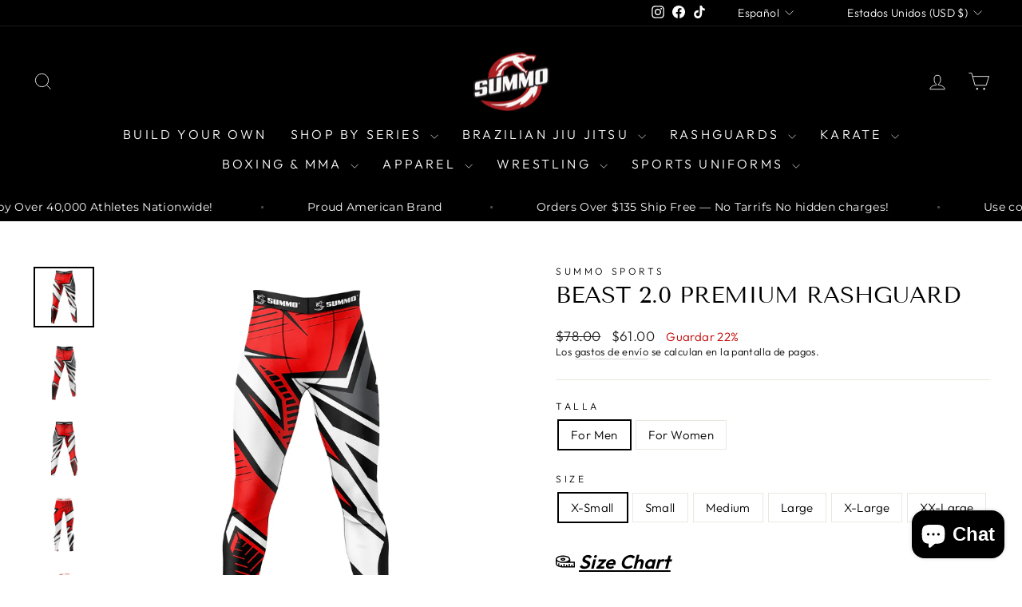

--- FILE ---
content_type: text/html; charset=utf-8
request_url: https://summosports.com/es/products/summo-coral-compression-pants
body_size: 74387
content:
<!doctype html>
<html class="no-js" lang="es" dir="ltr">
<head>
  <meta charset="utf-8">
  <meta http-equiv="X-UA-Compatible" content="IE=edge,chrome=1">
  <meta name="viewport" content="width=device-width,initial-scale=1">
  <meta name="theme-color" content="#111111">
  <link rel="canonical" href="https://summosports.com/es/products/summo-coral-compression-pants">
  <link rel="preconnect" href="https://cdn.shopify.com" crossorigin>
  <link rel="preconnect" href="https://fonts.shopifycdn.com" crossorigin>
  <link rel="dns-prefetch" href="https://productreviews.shopifycdn.com">
  <link rel="dns-prefetch" href="https://ajax.googleapis.com">
  <link rel="dns-prefetch" href="https://maps.googleapis.com">
  <link rel="dns-prefetch" href="https://maps.gstatic.com"><link rel="shortcut icon" href="//summosports.com/cdn/shop/files/summo_logo_1_32x32.png?v=1738141552" type="image/png" /><title>Beast 2.0 Premium Rashguard
&ndash; Summo Sports
</title>
<meta name="description" content="Summo Coral Compression Pants—bright design, fierce performance. Built to dominate with stretch, breathability, and comfort for men &amp; women athletes."><meta property="og:site_name" content="Summo Sports">
  <meta property="og:url" content="https://summosports.com/es/products/summo-coral-compression-pants">
  <meta property="og:title" content="Beast 2.0 Premium Rashguard">
  <meta property="og:type" content="product">
  <meta property="og:description" content="Summo Coral Compression Pants—bright design, fierce performance. Built to dominate with stretch, breathability, and comfort for men &amp; women athletes."><meta property="og:image" content="http://summosports.com/cdn/shop/products/summo-coral-compression-pants-832040.jpg?v=1762460596">
    <meta property="og:image:secure_url" content="https://summosports.com/cdn/shop/products/summo-coral-compression-pants-832040.jpg?v=1762460596">
    <meta property="og:image:width" content="2048">
    <meta property="og:image:height" content="2048"><meta name="twitter:site" content="@">
  <meta name="twitter:card" content="summary_large_image">
  <meta name="twitter:title" content="Beast 2.0 Premium Rashguard">
  <meta name="twitter:description" content="Summo Coral Compression Pants—bright design, fierce performance. Built to dominate with stretch, breathability, and comfort for men &amp; women athletes.">
<style data-shopify>@font-face {
  font-family: "Tenor Sans";
  font-weight: 400;
  font-style: normal;
  font-display: swap;
  src: url("//summosports.com/cdn/fonts/tenor_sans/tenorsans_n4.966071a72c28462a9256039d3e3dc5b0cf314f65.woff2") format("woff2"),
       url("//summosports.com/cdn/fonts/tenor_sans/tenorsans_n4.2282841d948f9649ba5c3cad6ea46df268141820.woff") format("woff");
}

  @font-face {
  font-family: Outfit;
  font-weight: 300;
  font-style: normal;
  font-display: swap;
  src: url("//summosports.com/cdn/fonts/outfit/outfit_n3.8c97ae4c4fac7c2ea467a6dc784857f4de7e0e37.woff2") format("woff2"),
       url("//summosports.com/cdn/fonts/outfit/outfit_n3.b50a189ccde91f9bceee88f207c18c09f0b62a7b.woff") format("woff");
}


  @font-face {
  font-family: Outfit;
  font-weight: 600;
  font-style: normal;
  font-display: swap;
  src: url("//summosports.com/cdn/fonts/outfit/outfit_n6.dfcbaa80187851df2e8384061616a8eaa1702fdc.woff2") format("woff2"),
       url("//summosports.com/cdn/fonts/outfit/outfit_n6.88384e9fc3e36038624caccb938f24ea8008a91d.woff") format("woff");
}

  
  
</style><link href="//summosports.com/cdn/shop/t/30/assets/theme.css?v=51418737388984916951753519524" rel="stylesheet" type="text/css" media="all" />
<style data-shopify>:root {
    --typeHeaderPrimary: "Tenor Sans";
    --typeHeaderFallback: sans-serif;
    --typeHeaderSize: 34px;
    --typeHeaderWeight: 400;
    --typeHeaderLineHeight: 1;
    --typeHeaderSpacing: 0.0em;

    --typeBasePrimary:Outfit;
    --typeBaseFallback:sans-serif;
    --typeBaseSize: 15px;
    --typeBaseWeight: 300;
    --typeBaseSpacing: 0.025em;
    --typeBaseLineHeight: 1.4;
    --typeBaselineHeightMinus01: 1.3;

    --typeCollectionTitle: 20px;

    --iconWeight: 2px;
    --iconLinecaps: miter;

    
        --buttonRadius: 0;
    

    --colorGridOverlayOpacity: 0.1;
    }

    .placeholder-content {
    background-image: linear-gradient(100deg, #ffffff 40%, #f7f7f7 63%, #ffffff 79%);
    }</style><script>
    document.documentElement.className = document.documentElement.className.replace('no-js', 'js');

    window.theme = window.theme || {};
    theme.routes = {
      home: "/es",
      cart: "/es/cart.js",
      cartPage: "/es/cart",
      cartAdd: "/es/cart/add.js",
      cartChange: "/es/cart/change.js",
      search: "/es/search",
      predictiveSearch: "/es/search/suggest"
    };
    theme.strings = {
      soldOut: "Agotado",
      unavailable: "No disponible",
      inStockLabel: "En stock",
      oneStockLabel: "[count] en stock",
      otherStockLabel: "[count] en stock",
      willNotShipUntil: "Será enviado después [date]",
      willBeInStockAfter: "Estará disponible después [date]",
      waitingForStock: "Pedido pendiente, envío pronto",
      savePrice: "Guardar [saved_amount]",
      cartEmpty: "Su carrito actualmente está vacío.",
      cartTermsConfirmation: "Debe aceptar los términos y condiciones de venta para pagar",
      searchCollections: "Colecciones",
      searchPages: "Páginas",
      searchArticles: "Artículos",
      productFrom: "De ",
      maxQuantity: "Solo puedes tener [quantity] de [title] en tu carrito."
    };
    theme.settings = {
      cartType: "page",
      isCustomerTemplate: false,
      moneyFormat: "${{amount}}",
      saveType: "percent",
      productImageSize: "natural",
      productImageCover: false,
      predictiveSearch: true,
      predictiveSearchType: null,
      predictiveSearchVendor: false,
      predictiveSearchPrice: false,
      quickView: false,
      themeName: 'Impulse',
      themeVersion: "7.5.2"
    };
  </script>

  <script>window.performance && window.performance.mark && window.performance.mark('shopify.content_for_header.start');</script><meta name="google-site-verification" content="k-TGvTtePRD1M8EgPmPDMuF-Oih3OE-NL2L9iZKQAog">
<meta name="facebook-domain-verification" content="x2995wt81dk8d9mrz2wztlae0hyv5y">
<meta name="facebook-domain-verification" content="768829uafw4hhn8huo20pifl5i8yvw">
<meta name="facebook-domain-verification" content="fle71uqdcy626y4vdnf9h8e2efqyg4">
<meta id="shopify-digital-wallet" name="shopify-digital-wallet" content="/25717801040/digital_wallets/dialog">
<meta name="shopify-checkout-api-token" content="d4278467daf82f6457b04f1b2cb814b2">
<meta id="in-context-paypal-metadata" data-shop-id="25717801040" data-venmo-supported="true" data-environment="production" data-locale="es_ES" data-paypal-v4="true" data-currency="USD">
<link rel="alternate" hreflang="x-default" href="https://summosports.com/products/summo-coral-compression-pants">
<link rel="alternate" hreflang="en" href="https://summosports.com/products/summo-coral-compression-pants">
<link rel="alternate" hreflang="nl" href="https://summosports.com/nl/products/summo-coral-compression-pants">
<link rel="alternate" hreflang="fr" href="https://summosports.com/fr/products/summo-coral-compression-pants">
<link rel="alternate" hreflang="de" href="https://summosports.com/de/products/summo-coral-compression-pants">
<link rel="alternate" hreflang="es" href="https://summosports.com/es/products/summo-coral-compression-pants">
<link rel="alternate" hreflang="sv" href="https://summosports.com/sv/products/summo-coral-compression-pants">
<link rel="alternate" hreflang="en-DE" href="https://summosports.com/en-de/products/summo-coral-compression-pants">
<link rel="alternate" hreflang="en-FR" href="https://summosports.com/en-fr/products/summo-coral-compression-pants">
<link rel="alternate" type="application/json+oembed" href="https://summosports.com/es/products/summo-coral-compression-pants.oembed">
<script async="async" src="/checkouts/internal/preloads.js?locale=es-US"></script>
<link rel="preconnect" href="https://shop.app" crossorigin="anonymous">
<script async="async" src="https://shop.app/checkouts/internal/preloads.js?locale=es-US&shop_id=25717801040" crossorigin="anonymous"></script>
<script id="apple-pay-shop-capabilities" type="application/json">{"shopId":25717801040,"countryCode":"US","currencyCode":"USD","merchantCapabilities":["supports3DS"],"merchantId":"gid:\/\/shopify\/Shop\/25717801040","merchantName":"Summo Sports","requiredBillingContactFields":["postalAddress","email","phone"],"requiredShippingContactFields":["postalAddress","email","phone"],"shippingType":"shipping","supportedNetworks":["visa","masterCard","amex","discover","elo","jcb"],"total":{"type":"pending","label":"Summo Sports","amount":"1.00"},"shopifyPaymentsEnabled":true,"supportsSubscriptions":true}</script>
<script id="shopify-features" type="application/json">{"accessToken":"d4278467daf82f6457b04f1b2cb814b2","betas":["rich-media-storefront-analytics"],"domain":"summosports.com","predictiveSearch":true,"shopId":25717801040,"locale":"es"}</script>
<script>var Shopify = Shopify || {};
Shopify.shop = "summo-sports.myshopify.com";
Shopify.locale = "es";
Shopify.currency = {"active":"USD","rate":"1.0"};
Shopify.country = "US";
Shopify.theme = {"name":"IMPULSE BEFORE PRODUCT CUSTOMIZER-Sports Uniforms","id":127274188880,"schema_name":"Impulse","schema_version":"7.5.2","theme_store_id":857,"role":"main"};
Shopify.theme.handle = "null";
Shopify.theme.style = {"id":null,"handle":null};
Shopify.cdnHost = "summosports.com/cdn";
Shopify.routes = Shopify.routes || {};
Shopify.routes.root = "/es/";</script>
<script type="module">!function(o){(o.Shopify=o.Shopify||{}).modules=!0}(window);</script>
<script>!function(o){function n(){var o=[];function n(){o.push(Array.prototype.slice.apply(arguments))}return n.q=o,n}var t=o.Shopify=o.Shopify||{};t.loadFeatures=n(),t.autoloadFeatures=n()}(window);</script>
<script>
  window.ShopifyPay = window.ShopifyPay || {};
  window.ShopifyPay.apiHost = "shop.app\/pay";
  window.ShopifyPay.redirectState = null;
</script>
<script id="shop-js-analytics" type="application/json">{"pageType":"product"}</script>
<script defer="defer" async type="module" src="//summosports.com/cdn/shopifycloud/shop-js/modules/v2/client.init-shop-cart-sync_CvZOh8Af.es.esm.js"></script>
<script defer="defer" async type="module" src="//summosports.com/cdn/shopifycloud/shop-js/modules/v2/chunk.common_3Rxs6Qxh.esm.js"></script>
<script type="module">
  await import("//summosports.com/cdn/shopifycloud/shop-js/modules/v2/client.init-shop-cart-sync_CvZOh8Af.es.esm.js");
await import("//summosports.com/cdn/shopifycloud/shop-js/modules/v2/chunk.common_3Rxs6Qxh.esm.js");

  window.Shopify.SignInWithShop?.initShopCartSync?.({"fedCMEnabled":true,"windoidEnabled":true});

</script>
<script defer="defer" async type="module" src="//summosports.com/cdn/shopifycloud/shop-js/modules/v2/client.payment-terms_WyOlUs-o.es.esm.js"></script>
<script defer="defer" async type="module" src="//summosports.com/cdn/shopifycloud/shop-js/modules/v2/chunk.common_3Rxs6Qxh.esm.js"></script>
<script defer="defer" async type="module" src="//summosports.com/cdn/shopifycloud/shop-js/modules/v2/chunk.modal_DPIzVVvN.esm.js"></script>
<script type="module">
  await import("//summosports.com/cdn/shopifycloud/shop-js/modules/v2/client.payment-terms_WyOlUs-o.es.esm.js");
await import("//summosports.com/cdn/shopifycloud/shop-js/modules/v2/chunk.common_3Rxs6Qxh.esm.js");
await import("//summosports.com/cdn/shopifycloud/shop-js/modules/v2/chunk.modal_DPIzVVvN.esm.js");

  
</script>
<script>
  window.Shopify = window.Shopify || {};
  if (!window.Shopify.featureAssets) window.Shopify.featureAssets = {};
  window.Shopify.featureAssets['shop-js'] = {"shop-cart-sync":["modules/v2/client.shop-cart-sync_rmK0axmV.es.esm.js","modules/v2/chunk.common_3Rxs6Qxh.esm.js"],"init-fed-cm":["modules/v2/client.init-fed-cm_ZaR7zFve.es.esm.js","modules/v2/chunk.common_3Rxs6Qxh.esm.js"],"shop-button":["modules/v2/client.shop-button_DtKRgnFY.es.esm.js","modules/v2/chunk.common_3Rxs6Qxh.esm.js"],"shop-cash-offers":["modules/v2/client.shop-cash-offers_CD08217J.es.esm.js","modules/v2/chunk.common_3Rxs6Qxh.esm.js","modules/v2/chunk.modal_DPIzVVvN.esm.js"],"init-windoid":["modules/v2/client.init-windoid_B42Q2JHR.es.esm.js","modules/v2/chunk.common_3Rxs6Qxh.esm.js"],"shop-toast-manager":["modules/v2/client.shop-toast-manager_BhL87v9O.es.esm.js","modules/v2/chunk.common_3Rxs6Qxh.esm.js"],"init-shop-email-lookup-coordinator":["modules/v2/client.init-shop-email-lookup-coordinator_CFAE-OH8.es.esm.js","modules/v2/chunk.common_3Rxs6Qxh.esm.js"],"init-shop-cart-sync":["modules/v2/client.init-shop-cart-sync_CvZOh8Af.es.esm.js","modules/v2/chunk.common_3Rxs6Qxh.esm.js"],"avatar":["modules/v2/client.avatar_BTnouDA3.es.esm.js"],"pay-button":["modules/v2/client.pay-button_x3Sl_UWF.es.esm.js","modules/v2/chunk.common_3Rxs6Qxh.esm.js"],"init-customer-accounts":["modules/v2/client.init-customer-accounts_DwzgN7WB.es.esm.js","modules/v2/client.shop-login-button_Bwv8tzNm.es.esm.js","modules/v2/chunk.common_3Rxs6Qxh.esm.js","modules/v2/chunk.modal_DPIzVVvN.esm.js"],"init-shop-for-new-customer-accounts":["modules/v2/client.init-shop-for-new-customer-accounts_l0dYgp_m.es.esm.js","modules/v2/client.shop-login-button_Bwv8tzNm.es.esm.js","modules/v2/chunk.common_3Rxs6Qxh.esm.js","modules/v2/chunk.modal_DPIzVVvN.esm.js"],"shop-login-button":["modules/v2/client.shop-login-button_Bwv8tzNm.es.esm.js","modules/v2/chunk.common_3Rxs6Qxh.esm.js","modules/v2/chunk.modal_DPIzVVvN.esm.js"],"init-customer-accounts-sign-up":["modules/v2/client.init-customer-accounts-sign-up_CqSuJy7r.es.esm.js","modules/v2/client.shop-login-button_Bwv8tzNm.es.esm.js","modules/v2/chunk.common_3Rxs6Qxh.esm.js","modules/v2/chunk.modal_DPIzVVvN.esm.js"],"shop-follow-button":["modules/v2/client.shop-follow-button_sMoqSZtr.es.esm.js","modules/v2/chunk.common_3Rxs6Qxh.esm.js","modules/v2/chunk.modal_DPIzVVvN.esm.js"],"checkout-modal":["modules/v2/client.checkout-modal_CwKmoEcx.es.esm.js","modules/v2/chunk.common_3Rxs6Qxh.esm.js","modules/v2/chunk.modal_DPIzVVvN.esm.js"],"lead-capture":["modules/v2/client.lead-capture_De9xQpTV.es.esm.js","modules/v2/chunk.common_3Rxs6Qxh.esm.js","modules/v2/chunk.modal_DPIzVVvN.esm.js"],"shop-login":["modules/v2/client.shop-login_DZKlOsWP.es.esm.js","modules/v2/chunk.common_3Rxs6Qxh.esm.js","modules/v2/chunk.modal_DPIzVVvN.esm.js"],"payment-terms":["modules/v2/client.payment-terms_WyOlUs-o.es.esm.js","modules/v2/chunk.common_3Rxs6Qxh.esm.js","modules/v2/chunk.modal_DPIzVVvN.esm.js"]};
</script>
<script>(function() {
  var isLoaded = false;
  function asyncLoad() {
    if (isLoaded) return;
    isLoaded = true;
    var urls = ["https:\/\/cdn.productcustomizer.com\/storefront\/production-product-customizer-v2.js?shop=summo-sports.myshopify.com","https:\/\/contactform.hulkapps.com\/skeletopapp.js?shop=summo-sports.myshopify.com","https:\/\/app.kiwisizing.com\/web\/js\/dist\/kiwiSizing\/plugin\/SizingPlugin.prod.js?v=330\u0026shop=summo-sports.myshopify.com","https:\/\/loox.io\/widget\/4ybzRsMQhD\/loox.1574579377784.js?shop=summo-sports.myshopify.com","\/\/cdn.shopify.com\/proxy\/42c6a4ceab679f78a8391b3c98b0d537f74573db0a9c2fd7e384b35e377db4c2\/bingshoppingtool-t2app-prod.trafficmanager.net\/uet\/tracking_script?shop=summo-sports.myshopify.com\u0026sp-cache-control=cHVibGljLCBtYXgtYWdlPTkwMA","https:\/\/cdn.recovermycart.com\/scripts\/CartJS_v2.min.js?shop=summo-sports.myshopify.com\u0026shop=summo-sports.myshopify.com","https:\/\/tabs.tkdigital.dev\/scripts\/ne_smart_tabs_09f41db77ffa04e280654078fbdab7aa.js?shop=summo-sports.myshopify.com","https:\/\/intg.snapchat.com\/shopify\/shopify-scevent-init.js?id=ec5dfcdb-b60d-42d7-ae3f-396ab6375715\u0026shop=summo-sports.myshopify.com","\/\/cdn.shopify.com\/proxy\/0982e76ca0e384a34e22f1da2dc3b8f3c860d926e4b7f0d3ec10b327d577df7f\/api.goaffpro.com\/loader.js?shop=summo-sports.myshopify.com\u0026sp-cache-control=cHVibGljLCBtYXgtYWdlPTkwMA","https:\/\/cdn-bundler.nice-team.net\/app\/js\/bundler.js?shop=summo-sports.myshopify.com","\/\/cdn.shopify.com\/proxy\/3c249bd5b26d88a65132582a62f1216a20528c40ae5271e95bf035f14db5f42b\/bingshoppingtool-t2app-prod.trafficmanager.net\/api\/ShopifyMT\/v1\/uet\/tracking_script?shop=summo-sports.myshopify.com\u0026sp-cache-control=cHVibGljLCBtYXgtYWdlPTkwMA","https:\/\/reconvert-cdn.com\/assets\/js\/store_reconvert_node.js?v=2\u0026scid=M2JjYzAxZjdiOGI3ODA1OGM3ZTY2Nzc2ZWVkMGZhNzAuMmQ5YWM0ZmYwZDUzM2FmYzY3NDQzMGYwYzExMTFhODU=\u0026shop=summo-sports.myshopify.com","https:\/\/reconvert-cdn.com\/assets\/js\/reconvert_script_tags.mini.js?scid=M0pRRmxzb0pSVytlN3R3NXJrQjA2Zz09\u0026shop=summo-sports.myshopify.com","https:\/\/storage.nfcube.com\/instafeed-903444efaf17e8bd786bfdcc523a9e5d.js?shop=summo-sports.myshopify.com","https:\/\/id-shop.govx.com\/app\/summo-sports.myshopify.com\/govx.js?shop=summo-sports.myshopify.com","https:\/\/gcdn.incartupsell.com\/eedjc-crYv7LraUyTztZtk3FBM.js?c=1765819519\u0026shop=summo-sports.myshopify.com","https:\/\/sdk.postscript.io\/sdk-script-loader.bundle.js?shopId=308670\u0026shop=summo-sports.myshopify.com"];
    for (var i = 0; i < urls.length; i++) {
      var s = document.createElement('script');
      s.type = 'text/javascript';
      s.async = true;
      s.src = urls[i];
      var x = document.getElementsByTagName('script')[0];
      x.parentNode.insertBefore(s, x);
    }
  };
  if(window.attachEvent) {
    window.attachEvent('onload', asyncLoad);
  } else {
    window.addEventListener('load', asyncLoad, false);
  }
})();</script>
<script id="__st">var __st={"a":25717801040,"offset":-18000,"reqid":"cbe741ee-252f-47bf-84a8-66535e7726f3-1768750912","pageurl":"summosports.com\/es\/products\/summo-coral-compression-pants","u":"5cdd909ec4f3","p":"product","rtyp":"product","rid":6690006335568};</script>
<script>window.ShopifyPaypalV4VisibilityTracking = true;</script>
<script id="captcha-bootstrap">!function(){'use strict';const t='contact',e='account',n='new_comment',o=[[t,t],['blogs',n],['comments',n],[t,'customer']],c=[[e,'customer_login'],[e,'guest_login'],[e,'recover_customer_password'],[e,'create_customer']],r=t=>t.map((([t,e])=>`form[action*='/${t}']:not([data-nocaptcha='true']) input[name='form_type'][value='${e}']`)).join(','),a=t=>()=>t?[...document.querySelectorAll(t)].map((t=>t.form)):[];function s(){const t=[...o],e=r(t);return a(e)}const i='password',u='form_key',d=['recaptcha-v3-token','g-recaptcha-response','h-captcha-response',i],f=()=>{try{return window.sessionStorage}catch{return}},m='__shopify_v',_=t=>t.elements[u];function p(t,e,n=!1){try{const o=window.sessionStorage,c=JSON.parse(o.getItem(e)),{data:r}=function(t){const{data:e,action:n}=t;return t[m]||n?{data:e,action:n}:{data:t,action:n}}(c);for(const[e,n]of Object.entries(r))t.elements[e]&&(t.elements[e].value=n);n&&o.removeItem(e)}catch(o){console.error('form repopulation failed',{error:o})}}const l='form_type',E='cptcha';function T(t){t.dataset[E]=!0}const w=window,h=w.document,L='Shopify',v='ce_forms',y='captcha';let A=!1;((t,e)=>{const n=(g='f06e6c50-85a8-45c8-87d0-21a2b65856fe',I='https://cdn.shopify.com/shopifycloud/storefront-forms-hcaptcha/ce_storefront_forms_captcha_hcaptcha.v1.5.2.iife.js',D={infoText:'Protegido por hCaptcha',privacyText:'Privacidad',termsText:'Términos'},(t,e,n)=>{const o=w[L][v],c=o.bindForm;if(c)return c(t,g,e,D).then(n);var r;o.q.push([[t,g,e,D],n]),r=I,A||(h.body.append(Object.assign(h.createElement('script'),{id:'captcha-provider',async:!0,src:r})),A=!0)});var g,I,D;w[L]=w[L]||{},w[L][v]=w[L][v]||{},w[L][v].q=[],w[L][y]=w[L][y]||{},w[L][y].protect=function(t,e){n(t,void 0,e),T(t)},Object.freeze(w[L][y]),function(t,e,n,w,h,L){const[v,y,A,g]=function(t,e,n){const i=e?o:[],u=t?c:[],d=[...i,...u],f=r(d),m=r(i),_=r(d.filter((([t,e])=>n.includes(e))));return[a(f),a(m),a(_),s()]}(w,h,L),I=t=>{const e=t.target;return e instanceof HTMLFormElement?e:e&&e.form},D=t=>v().includes(t);t.addEventListener('submit',(t=>{const e=I(t);if(!e)return;const n=D(e)&&!e.dataset.hcaptchaBound&&!e.dataset.recaptchaBound,o=_(e),c=g().includes(e)&&(!o||!o.value);(n||c)&&t.preventDefault(),c&&!n&&(function(t){try{if(!f())return;!function(t){const e=f();if(!e)return;const n=_(t);if(!n)return;const o=n.value;o&&e.removeItem(o)}(t);const e=Array.from(Array(32),(()=>Math.random().toString(36)[2])).join('');!function(t,e){_(t)||t.append(Object.assign(document.createElement('input'),{type:'hidden',name:u})),t.elements[u].value=e}(t,e),function(t,e){const n=f();if(!n)return;const o=[...t.querySelectorAll(`input[type='${i}']`)].map((({name:t})=>t)),c=[...d,...o],r={};for(const[a,s]of new FormData(t).entries())c.includes(a)||(r[a]=s);n.setItem(e,JSON.stringify({[m]:1,action:t.action,data:r}))}(t,e)}catch(e){console.error('failed to persist form',e)}}(e),e.submit())}));const S=(t,e)=>{t&&!t.dataset[E]&&(n(t,e.some((e=>e===t))),T(t))};for(const o of['focusin','change'])t.addEventListener(o,(t=>{const e=I(t);D(e)&&S(e,y())}));const B=e.get('form_key'),M=e.get(l),P=B&&M;t.addEventListener('DOMContentLoaded',(()=>{const t=y();if(P)for(const e of t)e.elements[l].value===M&&p(e,B);[...new Set([...A(),...v().filter((t=>'true'===t.dataset.shopifyCaptcha))])].forEach((e=>S(e,t)))}))}(h,new URLSearchParams(w.location.search),n,t,e,['guest_login'])})(!0,!0)}();</script>
<script integrity="sha256-4kQ18oKyAcykRKYeNunJcIwy7WH5gtpwJnB7kiuLZ1E=" data-source-attribution="shopify.loadfeatures" defer="defer" src="//summosports.com/cdn/shopifycloud/storefront/assets/storefront/load_feature-a0a9edcb.js" crossorigin="anonymous"></script>
<script crossorigin="anonymous" defer="defer" src="//summosports.com/cdn/shopifycloud/storefront/assets/shopify_pay/storefront-65b4c6d7.js?v=20250812"></script>
<script data-source-attribution="shopify.dynamic_checkout.dynamic.init">var Shopify=Shopify||{};Shopify.PaymentButton=Shopify.PaymentButton||{isStorefrontPortableWallets:!0,init:function(){window.Shopify.PaymentButton.init=function(){};var t=document.createElement("script");t.src="https://summosports.com/cdn/shopifycloud/portable-wallets/latest/portable-wallets.es.js",t.type="module",document.head.appendChild(t)}};
</script>
<script data-source-attribution="shopify.dynamic_checkout.buyer_consent">
  function portableWalletsHideBuyerConsent(e){var t=document.getElementById("shopify-buyer-consent"),n=document.getElementById("shopify-subscription-policy-button");t&&n&&(t.classList.add("hidden"),t.setAttribute("aria-hidden","true"),n.removeEventListener("click",e))}function portableWalletsShowBuyerConsent(e){var t=document.getElementById("shopify-buyer-consent"),n=document.getElementById("shopify-subscription-policy-button");t&&n&&(t.classList.remove("hidden"),t.removeAttribute("aria-hidden"),n.addEventListener("click",e))}window.Shopify?.PaymentButton&&(window.Shopify.PaymentButton.hideBuyerConsent=portableWalletsHideBuyerConsent,window.Shopify.PaymentButton.showBuyerConsent=portableWalletsShowBuyerConsent);
</script>
<script data-source-attribution="shopify.dynamic_checkout.cart.bootstrap">document.addEventListener("DOMContentLoaded",(function(){function t(){return document.querySelector("shopify-accelerated-checkout-cart, shopify-accelerated-checkout")}if(t())Shopify.PaymentButton.init();else{new MutationObserver((function(e,n){t()&&(Shopify.PaymentButton.init(),n.disconnect())})).observe(document.body,{childList:!0,subtree:!0})}}));
</script>
<script id='scb4127' type='text/javascript' async='' src='https://summosports.com/cdn/shopifycloud/privacy-banner/storefront-banner.js'></script><link id="shopify-accelerated-checkout-styles" rel="stylesheet" media="screen" href="https://summosports.com/cdn/shopifycloud/portable-wallets/latest/accelerated-checkout-backwards-compat.css" crossorigin="anonymous">
<style id="shopify-accelerated-checkout-cart">
        #shopify-buyer-consent {
  margin-top: 1em;
  display: inline-block;
  width: 100%;
}

#shopify-buyer-consent.hidden {
  display: none;
}

#shopify-subscription-policy-button {
  background: none;
  border: none;
  padding: 0;
  text-decoration: underline;
  font-size: inherit;
  cursor: pointer;
}

#shopify-subscription-policy-button::before {
  box-shadow: none;
}

      </style>

<script>window.performance && window.performance.mark && window.performance.mark('shopify.content_for_header.end');</script>

  <script src="//summosports.com/cdn/shop/t/30/assets/vendor-scripts-v11.js" defer="defer"></script><link rel="stylesheet" href="//summosports.com/cdn/shop/t/30/assets/country-flags.css"><script src="//summosports.com/cdn/shop/t/30/assets/theme.js?v=5752361098415077631753519482" defer="defer"></script>


<script>
  document.addEventListener("DOMContentLoaded", function(event) {
    const style = document.getElementById('wsg-custom-style');
    if (typeof window.isWsgCustomer != "undefined" && isWsgCustomer) {
      style.innerHTML = `
        ${style.innerHTML} 
        /* A friend of hideWsg - this will _show_ only for wsg customers. Add class to an element to use */
        .showWsg {
          display: unset;
        }
        /* wholesale only CSS */
        .additional-checkout-buttons, .shopify-payment-button,
        .loading > svg,
        .shopify-payment-terms {
          display: none !important;
        }
        .wsg-proxy-container select {
          background-color: 
          ${
        document.querySelector('input').style.backgroundColor
          ? document.querySelector('input').style.backgroundColor
          : 'white'
        } !important;
        }
      `;
    } else {
      style.innerHTML = `
        ${style.innerHTML}
        /* Add CSS rules here for NOT wsg customers - great to hide elements from retail when we can't access the code driving the element */
        
      `;
    }

    if (typeof window.embedButtonBg !== undefined && typeof window.embedButtonText !== undefined && window.embedButtonBg !== window.embedButtonText) {
      style.innerHTML = `
        ${style.innerHTML}
        .wsg-button-fix {
          background: ${embedButtonBg} !important;
          border-color: ${embedButtonBg} !important;
          color: ${embedButtonText} !important;
        }
      `;
    }

    // =========================
    //         CUSTOM JS
    // ==========================
    if (document.querySelector(".wsg-proxy-container")) {
      initNodeObserver(wsgCustomJs);
    }
  })

  function wsgCustomJs() {
  
  (function() {
  const map = {
    '/pages/ws-account-create':          'wsg-login-link',
    '/pages/wholesale-registration-form':'loginLinkA'
  };
  const path = window.location.pathname; 
  
  for (const [route, elementId] of Object.entries(map)) {
    if (path.includes(route)) {
      const link = document.getElementById(elementId);
      if (link) link.href = '/account';
      break; 
    }
  }
})();

    // update button classes
    const button = document.querySelectorAll(".wsg-button-fix");
    let buttonClass = "xxButtonClassesHerexx";
    buttonClass = buttonClass.split(" ");
    for (let i = 0; i < button.length; i++) {
      button[i].classList.add(... buttonClass);
    }

    // wsgCustomJs window placeholder
    // update secondary btn color on proxy cart
    if (document.getElementById("wsg-checkout-one")) {
      const checkoutButton = document.getElementById("wsg-checkout-one");
      let wsgBtnColor = window.getComputedStyle(checkoutButton).backgroundColor;
      let wsgBtnBackground = "none";
      let wsgBtnBorder = "thin solid " + wsgBtnColor;
      let wsgBtnPadding = window.getComputedStyle(checkoutButton).padding;
      let spofBtn = document.querySelectorAll(".spof-btn");
      for (let i = 0; i < spofBtn.length; i++) {
        spofBtn[i].style.background = wsgBtnBackground;
        spofBtn[i].style.color = wsgBtnColor;
        spofBtn[i].style.border = wsgBtnBorder;
        spofBtn[i].style.padding = wsgBtnPadding;
      }
    }

    // update Quick Order Form label
    if (typeof window.embedSPOFLabel != "undefined" && embedSPOFLabel) {
      document.querySelectorAll(".spof-btn").forEach(function(spofBtn) {
        spofBtn.removeAttribute("data-translation-selector");
        spofBtn.innerHTML = embedSPOFLabel;
      });
    }
  }

  function initNodeObserver(onChangeNodeCallback) {

    // Select the node that will be observed for mutations
    const targetNode = document.querySelector(".wsg-proxy-container");

    // Options for the observer (which mutations to observe)
    const config = {
      attributes: true,
      childList: true,
      subtree: true
    };

    // Callback function to execute when mutations are observed
    const callback = function(mutationsList, observer) {
      for (const mutation of mutationsList) {
        if (mutation.type === 'childList') {
          onChangeNodeCallback();
          observer.disconnect();
        }
      }
    };

    // Create an observer instance linked to the callback function
    const observer = new MutationObserver(callback);

    // Start observing the target node for configured mutations
    observer.observe(targetNode, config);
  }
</script>


<style id="wsg-custom-style">
  /* A friend of hideWsg - this will _show_ only for wsg customers. Add class to an element to use */
  .showWsg {
    display: none;
  }
  /* Signup/login */
  #wsg-signup select,
  #wsg-signup input,
  #wsg-signup textarea {
    height: 46px;
    border: thin solid #d1d1d1;
    padding: 6px 10px;
  }
  #wsg-signup textarea {
    min-height: 100px;
  }
  .wsg-login-input {
    height: 46px;
    border: thin solid #d1d1d1;
    padding: 6px 10px;
  }
/*   Quick Order Form */
  .wsg-table td {
    border: none;
    min-width: 150px;
  }
  .wsg-table tr {
    border-bottom: thin solid #d1d1d1; 
    border-left: none;
  }
  .wsg-table input[type="number"] {
    border: thin solid #d1d1d1;
    padding: 5px 15px;
    min-height: 42px;
  }
  #wsg-spof-link a {
    text-decoration: inherit;
    color: inherit;
  }
  .wsg-proxy-container {
    margin-top: 0% !important;
  }
  @media screen and (max-width:768px){
    .wsg-proxy-container .wsg-table input[type="number"] {
        max-width: 80%; 
    }
    .wsg-center img {
      width: 50px !important;
    }
    .wsg-variant-price-area {
      min-width: 70px !important;
    }
  }
  /* Submit button */
  #wsg-cart-update{
    padding: 8px 10px;
    min-height: 45px;
    max-width: 100% !important;
  }
  .wsg-table {
    background: inherit !important;
  }
  .wsg-spof-container-main {
    background: inherit !important;
  }
  /* General fixes */
  .wsg-hide-prices {
    opacity: 0;
  }
  .wsg-ws-only .button {
    margin: 0;
  }
  .wsg-proxy-container {
    margin-block: 2rem !important;
  }
  #wsg-account-create .wsg-submit-copy {
    color: rgb(255, 255, 255) !important;
    background: rgb(17, 17, 17) !important;
    border: none !important;
    text-transform: uppercase !important;
  }
</style>







<!-- BEGIN app block: shopify://apps/wholesale-gorilla/blocks/wsg-header/c48d0487-dff9-41a4-94c8-ec6173fe8b8d -->

   
  















  <!-- check for wsg customer - this now downcases to compare so we are no longer concerned about case matching in tags -->


      
      
      
      
      
      <!-- ajax data -->
      
        
          
        
      
      <script>
        console.log("Wsg-header release 5.22.24")
        // here we need to check if we on a previw theme and set the shop config from the metafield
        
const wsgShopConfigMetafields = {
            
          
            
          
            
          
            
              shopConfig : {"btnClasses":"","hideDomElements":[".hideWsg",".product__price--compare"],"wsgPriceSelectors":{"productPrice":[".product__price"],"collectionPrices":[".grid-product__price"]},"autoInstall":false,"wsgMultiAjax":false,"wsgAjaxSettings":{"price":".cart__price","linePrice":"","subtotal":"div[data-subtotal]","checkoutBtn":".cart__checkout"},"wsgSwatch":"","wsgAccountPageSelector":"h1.section-header__title","wsgVolumeTable":".add-to-cart","excludedSections":[],"productSelectors":[".grid-product",".results--products li"],"wsgQVSelector":[""],"fileList":[],"wsgVersion":6,"installing":false,"themeId":127274188880},
            
          
            
              shopConfig120711708752 : {"btnClasses":"","hideDomElements":[".hideWsg"],"wsgPriceSelectors":{"productPrice":[".product-block--price"],"collectionPrices":[".grid-product__price"]},"autoInstall":true,"wsgMultiAjax":false,"wsgAjaxSettings":{"price":"","linePrice":"","subtotal":"","checkoutBtn":""},"wsgSwatch":"","wsgAccountPageSelector":".announcement-bar","wsgVolumeTable":".add-to-cart","excludedSections":[],"productSelectors":[".collection-grid__wrapper .grid-product"],"wsgQVSelector":[""],"fileList":[],"wsgVersion":6,"themeId":120711708752},
            
          
            
              shopConfig125082009680 : {"btnClasses":"","hideDomElements":[".hideWsg",".product__price--compare"],"wsgPriceSelectors":{"productPrice":[".product__price"],"collectionPrices":[".grid-product__price"]},"autoInstall":false,"wsgMultiAjax":false,"wsgAjaxSettings":{"price":".cart__price","linePrice":"","subtotal":"div[data-subtotal]","checkoutBtn":".cart__checkout"},"wsgSwatch":"","wsgAccountPageSelector":"h1.section-header__title","wsgVolumeTable":".add-to-cart","excludedSections":[],"productSelectors":[".grid-product",".results--products li"],"wsgQVSelector":[""],"fileList":[],"wsgVersion":6,"installing":false,"themeId":125082009680},
            
          
}
        let wsgShopConfig = {"btnClasses":"","hideDomElements":[".hideWsg",".product__price--compare"],"wsgPriceSelectors":{"productPrice":[".product__price"],"collectionPrices":[".grid-product__price"]},"autoInstall":false,"wsgMultiAjax":false,"wsgAjaxSettings":{"price":".cart__price","linePrice":"","subtotal":"div[data-subtotal]","checkoutBtn":".cart__checkout"},"wsgSwatch":"","wsgAccountPageSelector":"h1.section-header__title","wsgVolumeTable":".add-to-cart","excludedSections":[],"productSelectors":[".grid-product",".results--products li"],"wsgQVSelector":[""],"fileList":[],"wsgVersion":6,"installing":false,"themeId":127274188880};
        if (window.Shopify.theme.role !== 'main') {
          const wsgShopConfigUnpublishedTheme = wsgShopConfigMetafields[`shopConfig${window.Shopify.theme.id}`];
          if (wsgShopConfigUnpublishedTheme) {
            wsgShopConfig = wsgShopConfigUnpublishedTheme;
          }
        }
        // ==========================================
        //      Set global liquid variables
        // ==========================================
        // general variables 1220
        var wsgVersion = 6.0;
        var wsgActive = true;
        // the permanent domain of the shop
        var shopPermanentDomain = 'summo-sports.myshopify.com';
        const wsgShopOrigin = 'https://summosports.com';
        const wsgThemeTemplate = 'product';
        //customer
        var isWsgCustomer = 
          false
        ;
        var wsgCustomerTags = null
        var wsgCustomerId = null
        // execution variables
        var wsgRunCollection;
        var wsgCollectionObserver;
        var wsgRunProduct;
        var wsgRunAccount;
        var wsgRunCart;
        var wsgRunSinglePage;
        var wsgRunSignup;
        var wsgRunSignupV2;
        var runProxy;
        // wsgData
        var wsgData = {"hostedStore":{"branding":{"isShowLogo":true},"accountPage":{"title":"My Account"},"cartPage":{"description":"","title":"Your Cart"},"catalogPage":{"collections":[],"hideSoldOut":false,"imageAspectRatio":"adaptToImage","numberOfColumns":4,"productsPerPage":12},"spofPage":{"description":"","title":"Quick Order Form"},"colorSettings":{"background":"#FFFFFF","primaryColor":"#000000","secondaryColor":"#FFFFFF","textColor":"#000000"},"footer":{"privacyPolicy":false,"termsOfService":false},"bannerText":"You are logged in to your wholesale account"},"translations":{"custom":false,"enable":false,"language":"english","translateBasedOnMarket":true},"shop_preferences":{"cart":{"note":{"description":"","isRequired":false},"poNumber":{"isRequired":false,"isShow":false},"termsAndConditions":{"isEnable":false,"text":""}},"exclusionsAndLocksSettings":{},"transitions":{"showTransitions":false,"installedTransitions":false},"retailPrice":{"enable":true,"label":"Retail Price","lowerOpacity":true,"strikethrough":true},"checkInventory":false,"showShipPartial":false,"exclusions":["retail-only"],"autoBackorder":false,"taxRate":-1,"draftNotification":true,"hideExclusions":true,"minOrder":-1,"marketSetting":false,"customWholesaleDiscountLabel":"","taxLabel":"","includeTaxInPriceRule":false,"retailExclusionsStatus":"enabled"},"page_styles":{"btnClasses":"","proxyMargin":0,"shipMargin":50},"volume_discounts":{"quantity_discounts":{"enabled":false,"products":[],"collections":[]},"settings":{"product_price_table":{},"custom_messages":{"custom_banner":{"banner_default":true,"banner_input":"Spend {{$}}, receive {{%}} off of your order."},"custom_success":{"success_default":true,"success_input":"Congratulations!  You received {{%}} off of your order!"}}},"discounts":[],"enabled":true},"shipping_rates":{"handlingFee":{"type":"flat","amount":-1,"percent":-1,"min":-1,"max":-1,"label":""},"itemReservationOnInternational":{"isEnabledCustomReservationTime":false,"isReserveInventory":false,"reserveInventoryDays":60},"internationalMsg":{"title":"Thank you for your order.","message":"Because you are outside of our home country we will calculate your shipping and send you an invoice shortly."},"localPickup":{"fee":-1,"instructions":"","isEnabled":false,"locations":[],"minOrderPrice":0,"pickupTime":""},"localDelivery":{"isEnabled":true,"minOrderPrice":0},"useShopifyDefault":false,"freeShippingMin":-1,"fixedPercent":-1,"flatRate":11,"redirectInternational":false,"ignoreAll":true,"ignoreCarrierRates":true,"autoApplyLowestRate":true,"deliveryTime":"","ignoreShopifyFreeRates":false,"isIncludeLocalDeliveryInLowestRate":true,"customShippingRateLabel":"Wholesale Shipping"},"single_page":{"collapseCollections":true,"linkInCart":true,"menuAction":"exclude","message":"","isHideSPOFbtn":false,"isShowInventoryInfo":true,"isShowSku":true,"spofButtonText":"Quick Order Form"},"net_orders":{"netRedirect":{"autoEmail":false,"message":"","title":"Thank you for your order!"},"autoPending":false,"enabled":false,"netTag":"wpdnet","defaultPaymentTermsTemplateId":"","netTags":[],"isEnabledCustomReservationTime":false,"isReserveInventory":false,"reserveInventoryDays":60},"customer":{"signup":{"autoInvite":false,"autoTags":["wholesale"],"message":"","taxExempt":true},"loginMessage":"Log in to your wholesale account here.","accountMessage":"<p>No Setup Fee ! No Minimum Order !</p>","accountPendingTitle":"Account Created!","redirectMessage":"<p>Keep an eye on your email. As soon as we verify your account we will send you an email with a link to set up your password and start shopping.</p>"},"quantity":{"cart":{"totalMin":0,"totalMult":0,"totalMax":0,"itemMin":0,"itemMult":0,"itemMax":0,"minValue":0},"collections":[],"migratedToCurrent":true,"products":[]},"activeTags":["wholesale","wsgTestTag"],"hideDrafts":[895274156112,894147723344,894147625040],"server_link":"https://www.wholesalegorilla.app/shop_assets/wsg-index.js","tier":"basic","updateShopAnalyticsJobId":5172,"isPauseShop":false,"installStatus":"complete"}
        var wsgTier = 'basic'
        // AJAX variables
        var wsgRunAjax;
        var wsgAjaxCart;
        // product variables
        var wsgCollectionsList = [{"id":263032111184,"handle":"compression-pants","title":"Compression Pants","updated_at":"2026-01-18T07:11:05-05:00","body_html":"","published_at":"2022-04-28T04:08:47-04:00","sort_order":"best-selling","template_suffix":"","disjunctive":false,"rules":[{"column":"tag","relation":"equals","condition":"CompressionPants"}],"published_scope":"web","image":{"created_at":"2024-01-10T07:59:57-05:00","alt":"Compression Pants - Summo Sports","width":1024,"height":1024,"src":"\/\/summosports.com\/cdn\/shop\/collections\/compression-pants-916453.jpg?v=1760443173"}}]
        var wsgProdData = {"id":6690006335568,"title":"Beast 2.0 Premium Rashguard","handle":"summo-coral-compression-pants","description":"\u003cul\u003e\n\u003cli\u003eDiseño sublimado único\u003c\/li\u003e\n\u003cli\u003eNuestros Rashguards están construidos con tejido elástico de 4 vías que permite una mayor movilidad\u003c\/li\u003e\n\u003cli\u003e85% polyester 15% spandex\u003c\/li\u003e\n\u003cli\u003eTejido transpirable y sedoso que protege tu cuerpo de las quemaduras de alfombra y mantiene tu piel fresca\u003c\/li\u003e\n\u003cli\u003eCosturas planas para mayor durabilidad\u003c\/li\u003e\n\u003cli\u003eCompresión de confort para que se adapte a su cuerpo cuidadosamente\u003c\/li\u003e\n\u003c\/ul\u003e","published_at":"2022-06-27T09:17:16-04:00","created_at":"2022-05-30T07:50:05-04:00","vendor":"Summo Sports","type":"Compression Pants","tags":["CompressionPants","Spats"],"price":6100,"price_min":6100,"price_max":6100,"available":true,"price_varies":false,"compare_at_price":7800,"compare_at_price_min":7800,"compare_at_price_max":7800,"compare_at_price_varies":false,"variants":[{"id":39767867359312,"title":"For Men \/ X-Small","option1":"For Men","option2":"X-Small","option3":null,"sku":"SCW-CP-1014","requires_shipping":true,"taxable":false,"featured_image":{"id":31597560397904,"product_id":6690006335568,"position":1,"created_at":"2024-01-10T08:09:05-05:00","updated_at":"2025-11-06T15:23:16-05:00","alt":"Summo Coral Compression Pants - Summo Sports","width":2048,"height":2048,"src":"\/\/summosports.com\/cdn\/shop\/products\/summo-coral-compression-pants-832040.jpg?v=1762460596","variant_ids":[39767867359312,39767867392080,39767867424848,39767867457616,39767867490384,39767867523152]},"available":true,"name":"Beast 2.0 Premium Rashguard - For Men \/ X-Small","public_title":"For Men \/ X-Small","options":["For Men","X-Small"],"price":6100,"weight":0,"compare_at_price":7800,"inventory_management":"shopify","barcode":null,"featured_media":{"alt":"Summo Coral Compression Pants - Summo Sports","id":24057376407632,"position":1,"preview_image":{"aspect_ratio":1.0,"height":2048,"width":2048,"src":"\/\/summosports.com\/cdn\/shop\/products\/summo-coral-compression-pants-832040.jpg?v=1762460596"}},"requires_selling_plan":false,"selling_plan_allocations":[]},{"id":39767867392080,"title":"For Men \/ Small","option1":"For Men","option2":"Small","option3":null,"sku":"SCW-CP-1014","requires_shipping":true,"taxable":false,"featured_image":{"id":31597560397904,"product_id":6690006335568,"position":1,"created_at":"2024-01-10T08:09:05-05:00","updated_at":"2025-11-06T15:23:16-05:00","alt":"Summo Coral Compression Pants - Summo Sports","width":2048,"height":2048,"src":"\/\/summosports.com\/cdn\/shop\/products\/summo-coral-compression-pants-832040.jpg?v=1762460596","variant_ids":[39767867359312,39767867392080,39767867424848,39767867457616,39767867490384,39767867523152]},"available":true,"name":"Beast 2.0 Premium Rashguard - For Men \/ Small","public_title":"For Men \/ Small","options":["For Men","Small"],"price":6100,"weight":0,"compare_at_price":7800,"inventory_management":"shopify","barcode":null,"featured_media":{"alt":"Summo Coral Compression Pants - Summo Sports","id":24057376407632,"position":1,"preview_image":{"aspect_ratio":1.0,"height":2048,"width":2048,"src":"\/\/summosports.com\/cdn\/shop\/products\/summo-coral-compression-pants-832040.jpg?v=1762460596"}},"requires_selling_plan":false,"selling_plan_allocations":[]},{"id":39767867424848,"title":"For Men \/ Medium","option1":"For Men","option2":"Medium","option3":null,"sku":"SCW-CP-1014","requires_shipping":true,"taxable":false,"featured_image":{"id":31597560397904,"product_id":6690006335568,"position":1,"created_at":"2024-01-10T08:09:05-05:00","updated_at":"2025-11-06T15:23:16-05:00","alt":"Summo Coral Compression Pants - Summo Sports","width":2048,"height":2048,"src":"\/\/summosports.com\/cdn\/shop\/products\/summo-coral-compression-pants-832040.jpg?v=1762460596","variant_ids":[39767867359312,39767867392080,39767867424848,39767867457616,39767867490384,39767867523152]},"available":true,"name":"Beast 2.0 Premium Rashguard - For Men \/ Medium","public_title":"For Men \/ Medium","options":["For Men","Medium"],"price":6100,"weight":0,"compare_at_price":7800,"inventory_management":"shopify","barcode":null,"featured_media":{"alt":"Summo Coral Compression Pants - Summo Sports","id":24057376407632,"position":1,"preview_image":{"aspect_ratio":1.0,"height":2048,"width":2048,"src":"\/\/summosports.com\/cdn\/shop\/products\/summo-coral-compression-pants-832040.jpg?v=1762460596"}},"requires_selling_plan":false,"selling_plan_allocations":[]},{"id":39767867457616,"title":"For Men \/ Large","option1":"For Men","option2":"Large","option3":null,"sku":"SCW-CP-1014","requires_shipping":true,"taxable":false,"featured_image":{"id":31597560397904,"product_id":6690006335568,"position":1,"created_at":"2024-01-10T08:09:05-05:00","updated_at":"2025-11-06T15:23:16-05:00","alt":"Summo Coral Compression Pants - Summo Sports","width":2048,"height":2048,"src":"\/\/summosports.com\/cdn\/shop\/products\/summo-coral-compression-pants-832040.jpg?v=1762460596","variant_ids":[39767867359312,39767867392080,39767867424848,39767867457616,39767867490384,39767867523152]},"available":true,"name":"Beast 2.0 Premium Rashguard - For Men \/ Large","public_title":"For Men \/ Large","options":["For Men","Large"],"price":6100,"weight":0,"compare_at_price":7800,"inventory_management":"shopify","barcode":null,"featured_media":{"alt":"Summo Coral Compression Pants - Summo Sports","id":24057376407632,"position":1,"preview_image":{"aspect_ratio":1.0,"height":2048,"width":2048,"src":"\/\/summosports.com\/cdn\/shop\/products\/summo-coral-compression-pants-832040.jpg?v=1762460596"}},"requires_selling_plan":false,"selling_plan_allocations":[]},{"id":39767867490384,"title":"For Men \/ X-Large","option1":"For Men","option2":"X-Large","option3":null,"sku":"SCW-CP-1014","requires_shipping":true,"taxable":false,"featured_image":{"id":31597560397904,"product_id":6690006335568,"position":1,"created_at":"2024-01-10T08:09:05-05:00","updated_at":"2025-11-06T15:23:16-05:00","alt":"Summo Coral Compression Pants - Summo Sports","width":2048,"height":2048,"src":"\/\/summosports.com\/cdn\/shop\/products\/summo-coral-compression-pants-832040.jpg?v=1762460596","variant_ids":[39767867359312,39767867392080,39767867424848,39767867457616,39767867490384,39767867523152]},"available":true,"name":"Beast 2.0 Premium Rashguard - For Men \/ X-Large","public_title":"For Men \/ X-Large","options":["For Men","X-Large"],"price":6100,"weight":0,"compare_at_price":7800,"inventory_management":"shopify","barcode":null,"featured_media":{"alt":"Summo Coral Compression Pants - Summo Sports","id":24057376407632,"position":1,"preview_image":{"aspect_ratio":1.0,"height":2048,"width":2048,"src":"\/\/summosports.com\/cdn\/shop\/products\/summo-coral-compression-pants-832040.jpg?v=1762460596"}},"requires_selling_plan":false,"selling_plan_allocations":[]},{"id":39767867523152,"title":"For Men \/ XX-Large","option1":"For Men","option2":"XX-Large","option3":null,"sku":"SCW-CP-1014","requires_shipping":true,"taxable":false,"featured_image":{"id":31597560397904,"product_id":6690006335568,"position":1,"created_at":"2024-01-10T08:09:05-05:00","updated_at":"2025-11-06T15:23:16-05:00","alt":"Summo Coral Compression Pants - Summo Sports","width":2048,"height":2048,"src":"\/\/summosports.com\/cdn\/shop\/products\/summo-coral-compression-pants-832040.jpg?v=1762460596","variant_ids":[39767867359312,39767867392080,39767867424848,39767867457616,39767867490384,39767867523152]},"available":true,"name":"Beast 2.0 Premium Rashguard - For Men \/ XX-Large","public_title":"For Men \/ XX-Large","options":["For Men","XX-Large"],"price":6100,"weight":0,"compare_at_price":7800,"inventory_management":"shopify","barcode":null,"featured_media":{"alt":"Summo Coral Compression Pants - Summo Sports","id":24057376407632,"position":1,"preview_image":{"aspect_ratio":1.0,"height":2048,"width":2048,"src":"\/\/summosports.com\/cdn\/shop\/products\/summo-coral-compression-pants-832040.jpg?v=1762460596"}},"requires_selling_plan":false,"selling_plan_allocations":[]},{"id":39767867555920,"title":"For Women \/ X-Small","option1":"For Women","option2":"X-Small","option3":null,"sku":"SCW-CP-1014","requires_shipping":true,"taxable":false,"featured_image":{"id":31597560528976,"product_id":6690006335568,"position":4,"created_at":"2024-01-10T08:09:05-05:00","updated_at":"2024-01-10T08:09:05-05:00","alt":"Summo Coral Compression Pants - Summo Sports","width":2048,"height":2048,"src":"\/\/summosports.com\/cdn\/shop\/products\/summo-coral-compression-pants-440752.jpg?v=1704892145","variant_ids":[39767867555920,39767867588688,39767867621456,39767867654224,39767867686992,39767867719760]},"available":true,"name":"Beast 2.0 Premium Rashguard - For Women \/ X-Small","public_title":"For Women \/ X-Small","options":["For Women","X-Small"],"price":6100,"weight":0,"compare_at_price":7800,"inventory_management":"shopify","barcode":null,"featured_media":{"alt":"Summo Coral Compression Pants - Summo Sports","id":24057376538704,"position":4,"preview_image":{"aspect_ratio":1.0,"height":2048,"width":2048,"src":"\/\/summosports.com\/cdn\/shop\/products\/summo-coral-compression-pants-440752.jpg?v=1704892145"}},"requires_selling_plan":false,"selling_plan_allocations":[]},{"id":39767867588688,"title":"For Women \/ Small","option1":"For Women","option2":"Small","option3":null,"sku":"SCW-CP-1014","requires_shipping":true,"taxable":false,"featured_image":{"id":31597560528976,"product_id":6690006335568,"position":4,"created_at":"2024-01-10T08:09:05-05:00","updated_at":"2024-01-10T08:09:05-05:00","alt":"Summo Coral Compression Pants - Summo Sports","width":2048,"height":2048,"src":"\/\/summosports.com\/cdn\/shop\/products\/summo-coral-compression-pants-440752.jpg?v=1704892145","variant_ids":[39767867555920,39767867588688,39767867621456,39767867654224,39767867686992,39767867719760]},"available":true,"name":"Beast 2.0 Premium Rashguard - For Women \/ Small","public_title":"For Women \/ Small","options":["For Women","Small"],"price":6100,"weight":0,"compare_at_price":7800,"inventory_management":"shopify","barcode":null,"featured_media":{"alt":"Summo Coral Compression Pants - Summo Sports","id":24057376538704,"position":4,"preview_image":{"aspect_ratio":1.0,"height":2048,"width":2048,"src":"\/\/summosports.com\/cdn\/shop\/products\/summo-coral-compression-pants-440752.jpg?v=1704892145"}},"requires_selling_plan":false,"selling_plan_allocations":[]},{"id":39767867621456,"title":"For Women \/ Medium","option1":"For Women","option2":"Medium","option3":null,"sku":"SCW-CP-1014","requires_shipping":true,"taxable":false,"featured_image":{"id":31597560528976,"product_id":6690006335568,"position":4,"created_at":"2024-01-10T08:09:05-05:00","updated_at":"2024-01-10T08:09:05-05:00","alt":"Summo Coral Compression Pants - Summo Sports","width":2048,"height":2048,"src":"\/\/summosports.com\/cdn\/shop\/products\/summo-coral-compression-pants-440752.jpg?v=1704892145","variant_ids":[39767867555920,39767867588688,39767867621456,39767867654224,39767867686992,39767867719760]},"available":true,"name":"Beast 2.0 Premium Rashguard - For Women \/ Medium","public_title":"For Women \/ Medium","options":["For Women","Medium"],"price":6100,"weight":0,"compare_at_price":7800,"inventory_management":"shopify","barcode":null,"featured_media":{"alt":"Summo Coral Compression Pants - Summo Sports","id":24057376538704,"position":4,"preview_image":{"aspect_ratio":1.0,"height":2048,"width":2048,"src":"\/\/summosports.com\/cdn\/shop\/products\/summo-coral-compression-pants-440752.jpg?v=1704892145"}},"requires_selling_plan":false,"selling_plan_allocations":[]},{"id":39767867654224,"title":"For Women \/ Large","option1":"For Women","option2":"Large","option3":null,"sku":"SCW-CP-1014","requires_shipping":true,"taxable":false,"featured_image":{"id":31597560528976,"product_id":6690006335568,"position":4,"created_at":"2024-01-10T08:09:05-05:00","updated_at":"2024-01-10T08:09:05-05:00","alt":"Summo Coral Compression Pants - Summo Sports","width":2048,"height":2048,"src":"\/\/summosports.com\/cdn\/shop\/products\/summo-coral-compression-pants-440752.jpg?v=1704892145","variant_ids":[39767867555920,39767867588688,39767867621456,39767867654224,39767867686992,39767867719760]},"available":true,"name":"Beast 2.0 Premium Rashguard - For Women \/ Large","public_title":"For Women \/ Large","options":["For Women","Large"],"price":6100,"weight":0,"compare_at_price":7800,"inventory_management":"shopify","barcode":null,"featured_media":{"alt":"Summo Coral Compression Pants - Summo Sports","id":24057376538704,"position":4,"preview_image":{"aspect_ratio":1.0,"height":2048,"width":2048,"src":"\/\/summosports.com\/cdn\/shop\/products\/summo-coral-compression-pants-440752.jpg?v=1704892145"}},"requires_selling_plan":false,"selling_plan_allocations":[]},{"id":39767867686992,"title":"For Women \/ X-Large","option1":"For Women","option2":"X-Large","option3":null,"sku":"SCW-CP-1014","requires_shipping":true,"taxable":false,"featured_image":{"id":31597560528976,"product_id":6690006335568,"position":4,"created_at":"2024-01-10T08:09:05-05:00","updated_at":"2024-01-10T08:09:05-05:00","alt":"Summo Coral Compression Pants - Summo Sports","width":2048,"height":2048,"src":"\/\/summosports.com\/cdn\/shop\/products\/summo-coral-compression-pants-440752.jpg?v=1704892145","variant_ids":[39767867555920,39767867588688,39767867621456,39767867654224,39767867686992,39767867719760]},"available":true,"name":"Beast 2.0 Premium Rashguard - For Women \/ X-Large","public_title":"For Women \/ X-Large","options":["For Women","X-Large"],"price":6100,"weight":0,"compare_at_price":7800,"inventory_management":"shopify","barcode":null,"featured_media":{"alt":"Summo Coral Compression Pants - Summo Sports","id":24057376538704,"position":4,"preview_image":{"aspect_ratio":1.0,"height":2048,"width":2048,"src":"\/\/summosports.com\/cdn\/shop\/products\/summo-coral-compression-pants-440752.jpg?v=1704892145"}},"requires_selling_plan":false,"selling_plan_allocations":[]},{"id":39767867719760,"title":"For Women \/ XX-Large","option1":"For Women","option2":"XX-Large","option3":null,"sku":"SCW-CP-1014","requires_shipping":true,"taxable":false,"featured_image":{"id":31597560528976,"product_id":6690006335568,"position":4,"created_at":"2024-01-10T08:09:05-05:00","updated_at":"2024-01-10T08:09:05-05:00","alt":"Summo Coral Compression Pants - Summo Sports","width":2048,"height":2048,"src":"\/\/summosports.com\/cdn\/shop\/products\/summo-coral-compression-pants-440752.jpg?v=1704892145","variant_ids":[39767867555920,39767867588688,39767867621456,39767867654224,39767867686992,39767867719760]},"available":true,"name":"Beast 2.0 Premium Rashguard - For Women \/ XX-Large","public_title":"For Women \/ XX-Large","options":["For Women","XX-Large"],"price":6100,"weight":0,"compare_at_price":7800,"inventory_management":"shopify","barcode":null,"featured_media":{"alt":"Summo Coral Compression Pants - Summo Sports","id":24057376538704,"position":4,"preview_image":{"aspect_ratio":1.0,"height":2048,"width":2048,"src":"\/\/summosports.com\/cdn\/shop\/products\/summo-coral-compression-pants-440752.jpg?v=1704892145"}},"requires_selling_plan":false,"selling_plan_allocations":[]}],"images":["\/\/summosports.com\/cdn\/shop\/products\/summo-coral-compression-pants-832040.jpg?v=1762460596","\/\/summosports.com\/cdn\/shop\/products\/summo-coral-compression-pants-555190.jpg?v=1704892145","\/\/summosports.com\/cdn\/shop\/products\/summo-coral-compression-pants-489830.jpg?v=1704892145","\/\/summosports.com\/cdn\/shop\/products\/summo-coral-compression-pants-440752.jpg?v=1704892145","\/\/summosports.com\/cdn\/shop\/products\/summo-coral-compression-pants-105711.jpg?v=1756980103","\/\/summosports.com\/cdn\/shop\/products\/summo-coral-compression-pants-604446.jpg?v=1756980103"],"featured_image":"\/\/summosports.com\/cdn\/shop\/products\/summo-coral-compression-pants-832040.jpg?v=1762460596","options":["Talla","Size"],"media":[{"alt":"Summo Coral Compression Pants - Summo Sports","id":24057376407632,"position":1,"preview_image":{"aspect_ratio":1.0,"height":2048,"width":2048,"src":"\/\/summosports.com\/cdn\/shop\/products\/summo-coral-compression-pants-832040.jpg?v=1762460596"},"aspect_ratio":1.0,"height":2048,"media_type":"image","src":"\/\/summosports.com\/cdn\/shop\/products\/summo-coral-compression-pants-832040.jpg?v=1762460596","width":2048},{"alt":"Summo Coral Compression Pants - Summo Sports","id":24057376440400,"position":2,"preview_image":{"aspect_ratio":1.0,"height":2048,"width":2048,"src":"\/\/summosports.com\/cdn\/shop\/products\/summo-coral-compression-pants-555190.jpg?v=1704892145"},"aspect_ratio":1.0,"height":2048,"media_type":"image","src":"\/\/summosports.com\/cdn\/shop\/products\/summo-coral-compression-pants-555190.jpg?v=1704892145","width":2048},{"alt":"Summo Coral Compression Pants - Summo Sports","id":24057376473168,"position":3,"preview_image":{"aspect_ratio":1.0,"height":2048,"width":2048,"src":"\/\/summosports.com\/cdn\/shop\/products\/summo-coral-compression-pants-489830.jpg?v=1704892145"},"aspect_ratio":1.0,"height":2048,"media_type":"image","src":"\/\/summosports.com\/cdn\/shop\/products\/summo-coral-compression-pants-489830.jpg?v=1704892145","width":2048},{"alt":"Summo Coral Compression Pants - Summo Sports","id":24057376538704,"position":4,"preview_image":{"aspect_ratio":1.0,"height":2048,"width":2048,"src":"\/\/summosports.com\/cdn\/shop\/products\/summo-coral-compression-pants-440752.jpg?v=1704892145"},"aspect_ratio":1.0,"height":2048,"media_type":"image","src":"\/\/summosports.com\/cdn\/shop\/products\/summo-coral-compression-pants-440752.jpg?v=1704892145","width":2048},{"alt":"Summo Coral Compression Pants - Summo Sports","id":24057376604240,"position":5,"preview_image":{"aspect_ratio":1.0,"height":2048,"width":2048,"src":"\/\/summosports.com\/cdn\/shop\/products\/summo-coral-compression-pants-105711.jpg?v=1756980103"},"aspect_ratio":1.0,"height":2048,"media_type":"image","src":"\/\/summosports.com\/cdn\/shop\/products\/summo-coral-compression-pants-105711.jpg?v=1756980103","width":2048},{"alt":"Summo Coral Compression Pants - Summo Sports","id":24057376571472,"position":6,"preview_image":{"aspect_ratio":1.0,"height":2048,"width":2048,"src":"\/\/summosports.com\/cdn\/shop\/products\/summo-coral-compression-pants-604446.jpg?v=1756980103"},"aspect_ratio":1.0,"height":2048,"media_type":"image","src":"\/\/summosports.com\/cdn\/shop\/products\/summo-coral-compression-pants-604446.jpg?v=1756980103","width":2048}],"requires_selling_plan":false,"selling_plan_groups":[],"content":"\u003cul\u003e\n\u003cli\u003eDiseño sublimado único\u003c\/li\u003e\n\u003cli\u003eNuestros Rashguards están construidos con tejido elástico de 4 vías que permite una mayor movilidad\u003c\/li\u003e\n\u003cli\u003e85% polyester 15% spandex\u003c\/li\u003e\n\u003cli\u003eTejido transpirable y sedoso que protege tu cuerpo de las quemaduras de alfombra y mantiene tu piel fresca\u003c\/li\u003e\n\u003cli\u003eCosturas planas para mayor durabilidad\u003c\/li\u003e\n\u003cli\u003eCompresión de confort para que se adapte a su cuerpo cuidadosamente\u003c\/li\u003e\n\u003c\/ul\u003e"}
        
          var wsgCurrentVariant = 39767867359312;
        
        var wsgCheckRestrictedProd = false;
        // Market and tax variables
        var wsgShopCountryCode = "US";
        var wsgShopCountry = "Estados Unidos"
        var wsgCustomerTaxExempt = null
        var wsgPricesIncludeTax = false
        var wsgCustomerSelectedMarket = {
          country: "Estados Unidos",
          iso_code: "US"
        }
        var wsgPrimaryMarketCurrency = "USD";
        // money formatting
        var wsgMoneyFormat = "${{amount}}";
        // config variables
        var wsgAjaxSettings = wsgShopConfig.wsgAjaxSettings;
        var wsgSwatch = wsgShopConfig.wsgSwatch;
        var wsgPriceSelectors = wsgShopConfig.wsgPriceSelectors;
        var wsgVolumeTable = wsgShopConfig.wsgVolumeTable;
        var wsgUseLegacyCollection = wsgShopConfig.wsgUseLegacyCollection;
        var wsgQVSelector = wsgShopConfig.wsgQVSelector;
        var hideDomElements = wsgShopConfig.hideDomElements;
        // button color settings
        var embedButtonBg = '#000000';
        var embedButtonText = '#000000';
        // Quick Order Form Label settings
        var embedSPOFLabel = wsgData?.single_page?.spofButtonText || 'Quick Order Form';

        // Load WSG script
        (function() {
          var loadWsg = function(url, callback) {
            var script = document.createElement("script");
            script.type = "text/javascript";
            // If the browser is Internet Explorer.
            if (script.readyState) {
              script.onreadystatechange = function() {
                if (script.readyState == "loaded" || script.readyState == "complete") {
                  script.onreadystatechange = null;
                  callback();
                }
              };
            // For any other browser.
            } else {
              script.onload = function() {
                callback();
              };
            } script.src = url;
            document.getElementsByTagName("head")[0].appendChild(script);
          };
          loadWsg(wsgData.server_link + "?v=6", function() {})
        })();
        // Run appropriate WSG process
        // === PRODUCT===
        
          wsgRunProduct = true;  
        
        // === ACCOUNT ===
        
        // === SPOF ===
        
        // === COLLECTION ===
        // Run collection on all templates/pages if we're running the 5+ script
        
          wsgRunCollection = true;
        
        // === AJAX CART ===
        
          if (wsgAjaxSettings && (wsgAjaxSettings.price || wsgAjaxSettings.linePrice || wsgAjaxSettings.subtotal || wsgAjaxSettings.checkoutBtn)) {
            wsgRunAjax = true;
          }
        
        // === CART ===
        
      </script>
      
        



        
        <!-- product data -->
        <span id="wsgReloadPrices_Window" style="display: none"></span>
        <div class="wsg-collections-list-6690006335568" style="display:none">[{"id":263032111184,"handle":"compression-pants","title":"Compression Pants","updated_at":"2026-01-18T07:11:05-05:00","body_html":"","published_at":"2022-04-28T04:08:47-04:00","sort_order":"best-selling","template_suffix":"","disjunctive":false,"rules":[{"column":"tag","relation":"equals","condition":"CompressionPants"}],"published_scope":"web","image":{"created_at":"2024-01-10T07:59:57-05:00","alt":"Compression Pants - Summo Sports","width":1024,"height":1024,"src":"\/\/summosports.com\/cdn\/shop\/collections\/compression-pants-916453.jpg?v=1760443173"}}]</div>
        <div class="wsg-product-tags-6690006335568" style="display:none">["CompressionPants","Spats"]</div>
      

      
      
        
        
          
          
            
              <!-- BEGIN app snippet: wsg-exclusions --><script>
  const currentPageUrl = "https://summosports.com/es/products/summo-coral-compression-pants";

  const wsgExclusionConfig = {
    currentPageUrl: currentPageUrl,
    customerTags: wsgCustomerTags,
    productExclusionTags: wsgData.shop_preferences.exclusions,
    tagsOverrideExclusions: wsgData.shop_preferences.tagsOverrideExclusions || [],
    isWsgCustomer: isWsgCustomer,
    //areas we do not want exclusions to run. edge cases, for example hidden products within the 'head' tag.  Any time weird parts of site are disappearing
    excludedSections: wsgShopConfig.excludedSections,
    //used to be col-item, usually product grid item. If a collection isn't repricing OR exclusions leaves gaps.  if you set this for 1, you have to set for all.
    productSelectors: wsgShopConfig.productSelectors // '.grid__item', '.predictive-search__list-item'
  }

  var loadExclusions = function (url, callback) {
    var script = document.createElement("script");
    script.setAttribute("defer", "")
    script.type = "text/javascript";

    // If the browser is Internet Explorer.
    if (script.readyState) {
      script.onreadystatechange = function () {
        if (script.readyState == "loaded" || script.readyState == "complete") {
          script.onreadystatechange = null;
          callback();
        }
      };
      // For any other browser.
    } else {
      script.onload = function () {
        callback();
      };
    }

    script.src = url;
    document.getElementsByTagName("head")[0].appendChild(script);
  };

  loadExclusions(wsgData.server_link.split("wsg-index.js")[0] + "wsg-exclusions.js?v=6", function () {
  })

</script><!-- END app snippet -->
            
          
        

        
        
        
        
        
        
          
        <link href="//cdn.shopify.com/extensions/019a7869-8cc2-7d4d-b9fd-e8ffc9cd6a21/shopify-extension-23/assets/wsg-embed.css" rel="stylesheet" type="text/css" media="all" />
      
      
<link href="//cdn.shopify.com/extensions/019a7869-8cc2-7d4d-b9fd-e8ffc9cd6a21/shopify-extension-23/assets/wsg-embed.css" rel="stylesheet" type="text/css" media="all" />

<!-- END app block --><!-- BEGIN app block: shopify://apps/pagefly-page-builder/blocks/app-embed/83e179f7-59a0-4589-8c66-c0dddf959200 -->

<!-- BEGIN app snippet: pagefly-cro-ab-testing-main -->







<script>
  ;(function () {
    const url = new URL(window.location)
    const viewParam = url.searchParams.get('view')
    if (viewParam && viewParam.includes('variant-pf-')) {
      url.searchParams.set('pf_v', viewParam)
      url.searchParams.delete('view')
      window.history.replaceState({}, '', url)
    }
  })()
</script>



<script type='module'>
  
  window.PAGEFLY_CRO = window.PAGEFLY_CRO || {}

  window.PAGEFLY_CRO['data_debug'] = {
    original_template_suffix: "all_products",
    allow_ab_test: false,
    ab_test_start_time: 0,
    ab_test_end_time: 0,
    today_date_time: 1768750912000,
  }
  window.PAGEFLY_CRO['GA4'] = { enabled: false}
</script>

<!-- END app snippet -->








  <script src='https://cdn.shopify.com/extensions/019bb4f9-aed6-78a3-be91-e9d44663e6bf/pagefly-page-builder-215/assets/pagefly-helper.js' defer='defer'></script>

  <script src='https://cdn.shopify.com/extensions/019bb4f9-aed6-78a3-be91-e9d44663e6bf/pagefly-page-builder-215/assets/pagefly-general-helper.js' defer='defer'></script>

  <script src='https://cdn.shopify.com/extensions/019bb4f9-aed6-78a3-be91-e9d44663e6bf/pagefly-page-builder-215/assets/pagefly-snap-slider.js' defer='defer'></script>

  <script src='https://cdn.shopify.com/extensions/019bb4f9-aed6-78a3-be91-e9d44663e6bf/pagefly-page-builder-215/assets/pagefly-slideshow-v3.js' defer='defer'></script>

  <script src='https://cdn.shopify.com/extensions/019bb4f9-aed6-78a3-be91-e9d44663e6bf/pagefly-page-builder-215/assets/pagefly-slideshow-v4.js' defer='defer'></script>

  <script src='https://cdn.shopify.com/extensions/019bb4f9-aed6-78a3-be91-e9d44663e6bf/pagefly-page-builder-215/assets/pagefly-glider.js' defer='defer'></script>

  <script src='https://cdn.shopify.com/extensions/019bb4f9-aed6-78a3-be91-e9d44663e6bf/pagefly-page-builder-215/assets/pagefly-slideshow-v1-v2.js' defer='defer'></script>

  <script src='https://cdn.shopify.com/extensions/019bb4f9-aed6-78a3-be91-e9d44663e6bf/pagefly-page-builder-215/assets/pagefly-product-media.js' defer='defer'></script>

  <script src='https://cdn.shopify.com/extensions/019bb4f9-aed6-78a3-be91-e9d44663e6bf/pagefly-page-builder-215/assets/pagefly-product.js' defer='defer'></script>


<script id='pagefly-helper-data' type='application/json'>
  {
    "page_optimization": {
      "assets_prefetching": false
    },
    "elements_asset_mapper": {
      "Accordion": "https://cdn.shopify.com/extensions/019bb4f9-aed6-78a3-be91-e9d44663e6bf/pagefly-page-builder-215/assets/pagefly-accordion.js",
      "Accordion3": "https://cdn.shopify.com/extensions/019bb4f9-aed6-78a3-be91-e9d44663e6bf/pagefly-page-builder-215/assets/pagefly-accordion3.js",
      "CountDown": "https://cdn.shopify.com/extensions/019bb4f9-aed6-78a3-be91-e9d44663e6bf/pagefly-page-builder-215/assets/pagefly-countdown.js",
      "GMap1": "https://cdn.shopify.com/extensions/019bb4f9-aed6-78a3-be91-e9d44663e6bf/pagefly-page-builder-215/assets/pagefly-gmap.js",
      "GMap2": "https://cdn.shopify.com/extensions/019bb4f9-aed6-78a3-be91-e9d44663e6bf/pagefly-page-builder-215/assets/pagefly-gmap.js",
      "GMapBasicV2": "https://cdn.shopify.com/extensions/019bb4f9-aed6-78a3-be91-e9d44663e6bf/pagefly-page-builder-215/assets/pagefly-gmap.js",
      "GMapAdvancedV2": "https://cdn.shopify.com/extensions/019bb4f9-aed6-78a3-be91-e9d44663e6bf/pagefly-page-builder-215/assets/pagefly-gmap.js",
      "HTML.Video": "https://cdn.shopify.com/extensions/019bb4f9-aed6-78a3-be91-e9d44663e6bf/pagefly-page-builder-215/assets/pagefly-htmlvideo.js",
      "HTML.Video2": "https://cdn.shopify.com/extensions/019bb4f9-aed6-78a3-be91-e9d44663e6bf/pagefly-page-builder-215/assets/pagefly-htmlvideo2.js",
      "HTML.Video3": "https://cdn.shopify.com/extensions/019bb4f9-aed6-78a3-be91-e9d44663e6bf/pagefly-page-builder-215/assets/pagefly-htmlvideo2.js",
      "BackgroundVideo": "https://cdn.shopify.com/extensions/019bb4f9-aed6-78a3-be91-e9d44663e6bf/pagefly-page-builder-215/assets/pagefly-htmlvideo2.js",
      "Instagram": "https://cdn.shopify.com/extensions/019bb4f9-aed6-78a3-be91-e9d44663e6bf/pagefly-page-builder-215/assets/pagefly-instagram.js",
      "Instagram2": "https://cdn.shopify.com/extensions/019bb4f9-aed6-78a3-be91-e9d44663e6bf/pagefly-page-builder-215/assets/pagefly-instagram.js",
      "Insta3": "https://cdn.shopify.com/extensions/019bb4f9-aed6-78a3-be91-e9d44663e6bf/pagefly-page-builder-215/assets/pagefly-instagram3.js",
      "Tabs": "https://cdn.shopify.com/extensions/019bb4f9-aed6-78a3-be91-e9d44663e6bf/pagefly-page-builder-215/assets/pagefly-tab.js",
      "Tabs3": "https://cdn.shopify.com/extensions/019bb4f9-aed6-78a3-be91-e9d44663e6bf/pagefly-page-builder-215/assets/pagefly-tab3.js",
      "ProductBox": "https://cdn.shopify.com/extensions/019bb4f9-aed6-78a3-be91-e9d44663e6bf/pagefly-page-builder-215/assets/pagefly-cart.js",
      "FBPageBox2": "https://cdn.shopify.com/extensions/019bb4f9-aed6-78a3-be91-e9d44663e6bf/pagefly-page-builder-215/assets/pagefly-facebook.js",
      "FBLikeButton2": "https://cdn.shopify.com/extensions/019bb4f9-aed6-78a3-be91-e9d44663e6bf/pagefly-page-builder-215/assets/pagefly-facebook.js",
      "TwitterFeed2": "https://cdn.shopify.com/extensions/019bb4f9-aed6-78a3-be91-e9d44663e6bf/pagefly-page-builder-215/assets/pagefly-twitter.js",
      "Paragraph4": "https://cdn.shopify.com/extensions/019bb4f9-aed6-78a3-be91-e9d44663e6bf/pagefly-page-builder-215/assets/pagefly-paragraph4.js",

      "AliReviews": "https://cdn.shopify.com/extensions/019bb4f9-aed6-78a3-be91-e9d44663e6bf/pagefly-page-builder-215/assets/pagefly-3rd-elements.js",
      "BackInStock": "https://cdn.shopify.com/extensions/019bb4f9-aed6-78a3-be91-e9d44663e6bf/pagefly-page-builder-215/assets/pagefly-3rd-elements.js",
      "GloboBackInStock": "https://cdn.shopify.com/extensions/019bb4f9-aed6-78a3-be91-e9d44663e6bf/pagefly-page-builder-215/assets/pagefly-3rd-elements.js",
      "GrowaveWishlist": "https://cdn.shopify.com/extensions/019bb4f9-aed6-78a3-be91-e9d44663e6bf/pagefly-page-builder-215/assets/pagefly-3rd-elements.js",
      "InfiniteOptionsShopPad": "https://cdn.shopify.com/extensions/019bb4f9-aed6-78a3-be91-e9d44663e6bf/pagefly-page-builder-215/assets/pagefly-3rd-elements.js",
      "InkybayProductPersonalizer": "https://cdn.shopify.com/extensions/019bb4f9-aed6-78a3-be91-e9d44663e6bf/pagefly-page-builder-215/assets/pagefly-3rd-elements.js",
      "LimeSpot": "https://cdn.shopify.com/extensions/019bb4f9-aed6-78a3-be91-e9d44663e6bf/pagefly-page-builder-215/assets/pagefly-3rd-elements.js",
      "Loox": "https://cdn.shopify.com/extensions/019bb4f9-aed6-78a3-be91-e9d44663e6bf/pagefly-page-builder-215/assets/pagefly-3rd-elements.js",
      "Opinew": "https://cdn.shopify.com/extensions/019bb4f9-aed6-78a3-be91-e9d44663e6bf/pagefly-page-builder-215/assets/pagefly-3rd-elements.js",
      "Powr": "https://cdn.shopify.com/extensions/019bb4f9-aed6-78a3-be91-e9d44663e6bf/pagefly-page-builder-215/assets/pagefly-3rd-elements.js",
      "ProductReviews": "https://cdn.shopify.com/extensions/019bb4f9-aed6-78a3-be91-e9d44663e6bf/pagefly-page-builder-215/assets/pagefly-3rd-elements.js",
      "PushOwl": "https://cdn.shopify.com/extensions/019bb4f9-aed6-78a3-be91-e9d44663e6bf/pagefly-page-builder-215/assets/pagefly-3rd-elements.js",
      "ReCharge": "https://cdn.shopify.com/extensions/019bb4f9-aed6-78a3-be91-e9d44663e6bf/pagefly-page-builder-215/assets/pagefly-3rd-elements.js",
      "Rivyo": "https://cdn.shopify.com/extensions/019bb4f9-aed6-78a3-be91-e9d44663e6bf/pagefly-page-builder-215/assets/pagefly-3rd-elements.js",
      "TrackingMore": "https://cdn.shopify.com/extensions/019bb4f9-aed6-78a3-be91-e9d44663e6bf/pagefly-page-builder-215/assets/pagefly-3rd-elements.js",
      "Vitals": "https://cdn.shopify.com/extensions/019bb4f9-aed6-78a3-be91-e9d44663e6bf/pagefly-page-builder-215/assets/pagefly-3rd-elements.js",
      "Wiser": "https://cdn.shopify.com/extensions/019bb4f9-aed6-78a3-be91-e9d44663e6bf/pagefly-page-builder-215/assets/pagefly-3rd-elements.js"
    },
    "custom_elements_mapper": {
      "pf-click-action-element": "https://cdn.shopify.com/extensions/019bb4f9-aed6-78a3-be91-e9d44663e6bf/pagefly-page-builder-215/assets/pagefly-click-action-element.js",
      "pf-dialog-element": "https://cdn.shopify.com/extensions/019bb4f9-aed6-78a3-be91-e9d44663e6bf/pagefly-page-builder-215/assets/pagefly-dialog-element.js"
    }
  }
</script>


<!-- END app block --><!-- BEGIN app block: shopify://apps/pc-product-options/blocks/pc-embed-customizer/6857ca6c-35eb-4b6f-9d58-a039f31d9406 --><!-- 
 RULES:
  ALL SCRIPTS MUST HAVE THE pc-loader-script CLASS to ensure they are not re-loaded by the js-loader.js
-->

<script>
  // Define analytics ID active variable from shop metafield
  window.pc_analytics_id_active = "" == "true";
</script>

<script class="pc-loader-script" src="https://cdn.shopify.com/extensions/019bc20f-cfe8-7f23-8946-5b966d177ee1/prod-customizer-staging-46/assets/js-loader.js"></script>
<script class="pc-loader-script" defer>
  document.addEventListener('DOMContentLoaded', () => {
    if (!window.PC_APP_BLOCKS_ACTIVE) {
      _pc_loadPCBlockCode("pc-app-embed-codeholder")
    }
  });
</script>

<template id="pc-app-embed-codeholder" style="display: none;">
<div style="display: none;">


  &lt;!-- BEGIN app snippet: product-customizer --&gt;&lt;!-- END app snippet --&gt;
  

  

  

  

  <!-- BEGIN app snippet: product-customizer --><!-- END app snippet -->
  

  

  <!-- BEGIN app snippet: product-customizer-asw -->
<link rel="preload" href="https://cdnjs.cloudflare.com/ajax/libs/animate.css/4.0.0/animate.min.css" as="style" onload="this.onload=null;this.rel='stylesheet'">
<style>
  #asw-core-loading{
    position: fixed;
    top: 50%;
    left: 0;
    z-index: 99999;
    box-shadow: 0px 0px 20px #006e52;
    background-color: #006e52;
    border-radius: 0px 5px 5px 0px;
    text-align: center;
    padding: 10px;
    color: white;
  }
  .asw-core-hidden{
    display: none !important;
  }
</style>
<div id="asw-core-loading" class="animate__animated animate__pulse animate__infinite asw-core-hidden">
  <svg version="1.0" xmlns="http://www.w3.org/2000/svg" width="45.000000pt" height="45.000000pt" viewBox="0 0 65.000000 75.000000" preserveAspectRatio="xMidYMid meet">
    <g transform="translate(0.000000,75.000000) scale(0.100000,-0.100000)" fill="#ffffff" stroke="none">
       <path d="M408 645 c-8 -19 -8 -31 0 -51 10 -21 18 -25 44 -22 17 2 33 9 36 16
          3 9 -5 12 -24 10 -21 -2 -29 2 -32 16 -6 28 12 40 39 25 13 -6 27 -17 31 -23
          5 -7 8 -6 8 4 -1 51 -81 71 -102 25z"></path>
       <path d="M320 645 c-30 -7 -71 -16 -90 -20 -19 -4 -56 -14 -82 -22 -45 -14
          -48 -17 -48 -48 0 -55 19 -58 166 -28 71 14 130 27 132 28 2 2 -4 15 -13 29
          -11 16 -15 35 -11 51 4 14 5 25 4 24 -2 0 -28 -6 -58 -14z"></path>
       <path d="M508 544 c-4 -23 -13 -46 -20 -51 -7 -6 -47 -15 -88 -22 -84 -14
          -100 -23 -83 -49 9 -16 18 -100 14 -140 0 -8 -10 -12 -23 -10 -21 3 -23 10
          -26 62 -2 32 0 66 4 75 4 9 8 24 9 34 3 26 19 34 87 41 81 10 108 21 108 46 0
          16 -5 20 -17 16 -10 -2 -91 -20 -181 -38 l-162 -32 2 -155 c2 -108 7 -156 15
          -158 8 -3 13 11 15 38 3 49 27 71 52 50 12 -10 16 -32 16 -88 0 -66 2 -74 18
          -71 13 2 18 17 22 68 5 61 6 65 30 65 22 0 26 -5 30 -39 5 -39 26 -60 34 -34
          3 7 7 34 11 60 4 34 12 51 26 59 29 15 59 -14 59 -58 0 -28 3 -33 25 -33 34 0
          36 15 33 225 -2 117 -6 166 -10 139z"></path>
    </g>
 </svg>
 <div id="asw-core-loading-text">
 </div>
</div>






  
    

    

    

    <script>
        window.aswm_on_product_page = true;
        window.product_id = `
      6690006335568
    `;
        window.this_product_variants = `39767867359312, 39767867392080, 39767867424848, 39767867457616, 39767867490384, 39767867523152, 39767867555920, 39767867588688, 39767867621456, 39767867654224, 39767867686992, 39767867719760`.split(',').map(function(vid){
          return Number(vid);
        });
    </script>
  
  

  
  <script>
    function run_pc_js_init(){
      window.shopstorm = window.shopstorm || {};
      window.shopstorm.shop = window.shopstorm.shop || {};
      window.shopstorm.shop.moneyFormat = window.shopstorm.shop.moneyFormat || '${{amount}}';
      window.shopstorm.apps = window.shopstorm.apps || {};
      window.shopstorm.apps.productCustomizer = window.shopstorm.apps.productCustomizer || {};
      if (typeof(shopstorm.apps.productCustomizer.$) === 'undefined' && typeof($) !== 'undefined') { shopstorm.apps.productCustomizer.$ = $; }
      window.shopstorm.apps.productCustomizer.pricingVariantId = window.shopstorm.apps.productCustomizer.pricingVariantId || '31585167769680';
      window.shopstorm.apps.productCustomizer.options = window.shopstorm.apps.productCustomizer.options || [];
      window.shopstorm.ConditionalLogic = window.shopstorm.ConditionalLogic || {};
      shopstorm.apps.productCustomizer.options.push({ id: "6690006335568", handle: "summo-coral-compression-pants",  title: "Beast 2.0 Premium Rashguard", data: {}, discount: 0 });
      shopstorm.ConditionalLogic.rules = (shopstorm.ConditionalLogic.rules || []).concat([]);
      shopstorm.jsSection = 'product-customizer:product-init';
      shopstorm.apps.productCustomizer.swatchTriggered = true;
      shopstorm.ConditionalLogic.$ = window.pc$;
    }
    var aswm_pp_config_data = Object.freeze(new Array(
      String(`&lt;!-- BEGIN app snippet: product-customizer --&gt;&lt;!-- END app snippet --&gt;  `).replace(/\'/g,"\\'"),
      String(`    &lt;div class=&quot;product-customizer-options aswm-mode&quot; data-product-id=&quot;4538964967560&quot; data-product-price=&quot;7800&quot; data-version=&quot;2.0.0&quot;&gt;      &lt;div class=&quot;product-customizer-loading&quot;&gt;        Loading Your Options        &lt;svg xmlns=&quot;http://www.w3.org/2000/svg&quot; xmlns:xlink=&quot;http://www.w3.org/1999/xlink&quot; style=&quot;margin: auto; background: rgb(255, 255, 255); display: block; shape-rendering: auto;&quot; width=&quot;30px&quot; height=&quot;30px&quot; viewBox=&quot;0 0 100 100&quot; preserveAspectRatio=&quot;xMidYMid&quot;&gt;          &lt;circle cx=&quot;50&quot; cy=&quot;50&quot; r=&quot;32&quot; stroke-width=&quot;8&quot; stroke=&quot;#f5323f&quot; stroke-dasharray=&quot;50.26548245743669 50.26548245743669&quot; fill=&quot;none&quot; stroke-linecap=&quot;round&quot;&gt;            &lt;animateTransform attributeName=&quot;transform&quot; type=&quot;rotate&quot; repeatCount=&quot;indefinite&quot; dur=&quot;1s&quot; keyTimes=&quot;0;1&quot; values=&quot;0 50 50;360 50 50&quot;&gt;&lt;/animateTransform&gt;          &lt;/circle&gt;        &lt;/svg&gt;      &lt;/div&gt;&lt;br&gt;&lt;br&gt;      &lt;div class=&quot;product-customizer-content&quot;&gt;      &lt;div class=&quot;product-customizer-option option-type-select &quot; data-option-id=&quot;447585&quot; data-product-option-id=&quot;9231794&quot; data-option-name=&quot;dropdown&quot;&gt;        &lt;label for=&quot;4538964967560_option_1&quot;&gt;Dropdown&lt;/label&gt;&lt;div&gt;&lt;span class=&quot;product-customizer-select-wrap&quot;&gt;          &lt;select id=&quot;4538964967560_option_1&quot; name=&quot;properties[Dropdown]&quot;&gt;            &lt;option value=&quot;&quot;&gt;Select an option&lt;/option&gt;            &lt;option value=&quot;First Choice&quot; data-index=&quot;0&quot;&gt;First Choice&lt;/option&gt;            &lt;option value=&quot;Second Choice&quot; data-index=&quot;1&quot;&gt;Second Choice&lt;/option&gt;            &lt;option value=&quot;Third Choice&quot; data-index=&quot;2&quot;&gt;Third Choice&lt;/option&gt;&lt;/select&gt;&lt;/span&gt;&lt;/div&gt;&lt;/div&gt;      &lt;div class=&quot;product-customizer-option option-type-text &quot; data-option-id=&quot;447586&quot; data-product-option-id=&quot;9231795&quot; data-option-name=&quot;single-line-text&quot;&gt;        &lt;label for=&quot;4538964967560_option_2&quot;&gt;Single Line Text&lt;/label&gt;        &lt;div&gt;&lt;input type=&quot;text&quot; id=&quot;4538964967560_option_2&quot; name=&quot;properties[Single Line Text]&quot; maxlength=&quot;&quot; placeholder=&quot;Enter something...&quot;&gt;&lt;/div&gt;&lt;/div&gt;        &lt;div class=&quot;product-customizer-option option-type-multiline &quot; data-option-id=&quot;447588&quot; data-product-option-id=&quot;9231866&quot; data-option-name=&quot;paragraph-text&quot;&gt;          &lt;label for=&quot;4538964967560_option_3&quot;&gt;Paragraph Text&lt;/label&gt;&lt;div&gt;            &lt;textarea id=&quot;4538964967560_option_3&quot; name=&quot;properties[Paragraph Text]&quot; maxlength=&quot;&quot; placeholder=&quot;&quot;&gt;&lt;/textarea&gt;&lt;/div&gt;&lt;/div&gt;        &lt;div class=&quot;product-customizer-option option-type-checkbox &quot; data-option-id=&quot;447590&quot; data-product-option-id=&quot;9231868&quot; data-option-name=&quot;single-checkbox&quot;&gt;          &lt;input type=&quot;checkbox&quot; id=&quot;4538964967560_option_4&quot; value=&quot;true&quot; name=&quot;properties[Single Checkbox]&quot;&gt;          &lt;div&gt;&lt;label for=&quot;4538964967560_option_4&quot;&gt;Single Checkbox&lt;/label&gt;&lt;/div&gt;&lt;/div&gt;      &lt;div class=&quot;product-customizer-option option-type-checkbox_group &quot; data-option-id=&quot;447591&quot; data-product-option-id=&quot;9231869&quot; data-option-name=&quot;checkbox-group&quot;&gt;        &lt;label for=&quot;4538964967560_option_5&quot;&gt;Checkbox Group&lt;/label&gt;&lt;div&gt;          &lt;ul&gt;&lt;li&gt;&lt;input type=&quot;checkbox&quot; id=&quot;4538964967560_option_5_0&quot; value=&quot;First Choice&quot;&gt;&lt;label for=&quot;4538964967560_option_5_0&quot;&gt;First Choice&lt;/label&gt;&lt;/li&gt;            &lt;li&gt;&lt;input type=&quot;checkbox&quot; id=&quot;4538964967560_option_5_1&quot; value=&quot;Second Choice&quot;&gt;&lt;label for=&quot;4538964967560_option_5_1&quot;&gt;Second Choice&lt;/label&gt;&lt;/li&gt;&lt;li&gt;&lt;input type=&quot;checkbox&quot; id=&quot;4538964967560_option_5_2&quot; value=&quot;Third Choice&quot;&gt;      &lt;label for=&quot;4538964967560_option_5_2&quot;&gt;Third Choice&lt;/label&gt;&lt;/li&gt;&lt;/ul&gt;&lt;input type=&quot;hidden&quot; id=&quot;4538964967560_option_5&quot; name=&quot;properties[Checkbox Group]&quot; value=&quot;&quot;&gt;&lt;/div&gt;&lt;/div&gt;      &lt;div class=&quot;product-customizer-option option-type-radio &quot; data-option-id=&quot;447592&quot; data-product-option-id=&quot;9231870&quot; data-option-name=&quot;radio-buttons&quot;&gt;        &lt;label for=&quot;4538964967560_option_6&quot;&gt;Radio Buttons&lt;/label&gt; &lt;div&gt;&lt;ul id=&quot;4538964967560_option_6&quot;&gt;&lt;li&gt;&lt;input type=&quot;radio&quot; id=&quot;4538964967560_option_6_0&quot; name=&quot;properties[Radio Buttons]&quot; value=&quot;First Choice&quot;&gt;&lt;label for=&quot;4538964967560_option_6_0&quot;&gt;First Choice&lt;/label&gt;              &lt;/li&gt;&lt;li&gt;                &lt;input type=&quot;radio&quot; id=&quot;4538964967560_option_6_1&quot; name=&quot;properties[Radio Buttons]&quot; value=&quot;Second Choice&quot;&gt;&lt;label for=&quot;4538964967560_option_6_1&quot;&gt;Second Choice&lt;/label&gt;&lt;/li&gt;        &lt;li&gt;&lt;input type=&quot;radio&quot; id=&quot;4538964967560_option_6_2&quot; name=&quot;properties[Radio Buttons]&quot; value=&quot;Third Choice&quot;&gt;          &lt;label for=&quot;4538964967560_option_6_2&quot;&gt;Third Choice&lt;/label&gt;&lt;/li&gt;&lt;/ul&gt;&lt;/div&gt;&lt;/div&gt;          &lt;div class=&quot;product-customizer-option option-type-date &quot; data-option-id=&quot;447593&quot; data-product-option-id=&quot;9231871&quot; data-option-name=&quot;date-picker&quot;&gt;            &lt;label for=&quot;4538964967560_option_7&quot;&gt;Date Picker&lt;/label&gt;&lt;div&gt;&lt;input type=&quot;text&quot; autocomplete=&quot;off&quot; id=&quot;4538964967560_option_7&quot; class=&quot;pc_date&quot; name=&quot;properties[Date Picker]&quot;&gt;&lt;/div&gt;      &lt;/div&gt;&lt;div class=&quot;product-customizer-option option-type-swatch &quot; data-option-id=&quot;447594&quot; data-product-option-id=&quot;9231872&quot; data-option-name=&quot;swatch-picker&quot;&gt;&lt;label for=&quot;4538964967560_option_8&quot;&gt;Swatch Picker&lt;/label&gt;              &lt;div&gt;&lt;span class=&quot;product-customizer-select-wrap&quot;&gt;&lt;select id=&quot;4538964967560_option_8&quot; name=&quot;properties[Swatch Picker]&quot; style=&quot;display:none;&quot;&gt;                &lt;option value=&quot;&quot;&gt;&lt;/option&gt;                &lt;option value=&quot;First Choice&quot; data-index=&quot;0&quot;&gt;First Choice&lt;/option&gt;                &lt;option value=&quot;Second Choice&quot; data-index=&quot;1&quot;&gt;Second Choice&lt;/option&gt;                &lt;option value=&quot;Third Choice&quot; data-index=&quot;2&quot;&gt;Third Choice&lt;/option&gt;&lt;/select&gt;&lt;!--   Custom Swatch Dropdown  --&gt;                &lt;div class=&quot;product-customizer-swatch-wrapper&quot;&gt;&lt;div class=&quot;product-customizer-swatch-container&quot;&gt;&lt;div class=&quot;product-customizer-swatch__trigger&quot;&gt;                  &lt;span class=&quot;product-customizer-selected-swatch&quot;&gt;&lt;span&gt;Select a color...&lt;/span&gt;&lt;/span&gt;                  &lt;div class=&quot;product-customizer-arrow&quot;&gt;&lt;/div&gt;&lt;/div&gt;&lt;div class=&quot;product-customizer-swatches&quot;&gt;                    &lt;span class=&quot;product-customizer-swatch&quot; data-id=&quot;4538964967560_option_8&quot; data-value=&quot;First Choice&quot; data-index=&quot;0&quot;&gt;                      &lt;span style=&quot;background: #000; padding: 0 12px; margin-right: 7px; border-radius:5px;&quot;&gt;&lt;/span&gt;                      &lt;span style=&quot;width: 150px&quot;&gt;&lt;span class=&quot;option-value&quot;&gt;First Choice&lt;/span&gt;&lt;/span&gt;&lt;/span&gt;                      &lt;span class=&quot;product-customizer-swatch&quot; data-id=&quot;4538964967560_option_8&quot; data-value=&quot;Second Choice&quot; data-index=&quot;1&quot;&gt;                        &lt;span style=&quot;background: #FF0000; padding: 0 12px; margin-right: 7px; border-radius:5px;&quot;&gt;&lt;/span&gt;&lt;span style=&quot;width: 150px&quot;&gt;                          &lt;span class=&quot;option-value&quot;&gt;Second Choice&lt;/span&gt;&lt;/span&gt;&lt;/span&gt;&lt;span class=&quot;product-customizer-swatch&quot; data-id=&quot;4538964967560_option_8&quot; data-value=&quot;Third Choice&quot; data-index=&quot;2&quot;&gt;&lt;span style=&quot;background: #0000FF; padding: 0 12px; margin-right: 7px; border-radius:5px;&quot;&gt;&lt;/span&gt;                            &lt;span style=&quot;width: 150px&quot;&gt;&lt;span class=&quot;option-value&quot;&gt;Third Choice&lt;/span&gt;&lt;/span&gt;&lt;/span&gt;&lt;/div&gt;&lt;/div&gt;&lt;/div&gt;&lt;/span&gt;&lt;/div&gt;&lt;/div&gt;                            &lt;div class=&quot;product-customizer-option option-type-file &quot; data-option-id=&quot;447605&quot; data-product-option-id=&quot;9232125&quot; data-option-name=&quot;file-upload&quot;&gt;                              &lt;label for=&quot;4538964967560_option_9&quot;&gt;File Upload&lt;/label&gt;&lt;div&gt;&lt;input type=&quot;file&quot; id=&quot;4538964967560_option_9&quot; name=&quot;properties[File Upload]&quot;&gt;&lt;/div&gt;&lt;/div&gt;&lt;/div&gt;&lt;/div&gt;  `)
    ));
    var aswm_pc_options = aswm_pp_config_data[0];
    var aswm_pc_data = aswm_pp_config_data[1];
  </script>

<script>
  var __aswcx_data = localStorage.getItem("_aswm_s_config");
  const __asw_theme_customize_mode = true;
  const __asw_ignore_redirect = 'true' || 'false';
  const __asw_system_liquid_revision = 202226100;
  var __asw_revision = 202305;
  
  window.shopstorm = window.shopstorm || {}; // Extending the SS object
  window.shopstorm.shop = window.shopstorm.shop || {};
  window.shopstorm.shop.moneyFormat = window.shopstorm.shop.moneyFormat || '${{amount}}';
  window.shopstorm.cart = {};
  
  window.shopstorm.cart.true_cart_count = String(`0`).trim();

  function aswRunWizard(token){
    localStorage.setItem("_aswm_shop_token",token);
    if(__asw_ignore_redirect == 'true'){
      location.href = location.origin + location.pathname
    }
    else location.reload();
  }

  function aswInitWithConfig(){
    if(!__aswcx_data) return;
    localStorage.setItem("_aswm_s_config", __aswcx_data);
  
    try{
      var aswmcx = JSON.parse(__aswcx_data);
      var cart_page_config_a = aswmcx[6];
      var cart_page_config_b = aswmcx[7];
      if(!cart_page_config_a || !cart_page_config_b) throw "ASWMCX Error 681";
      var cart_page_config = {
        id: cart_page_config_a._aswm_cart_form_id,
        index: cart_page_config_a._aswm_cart_form_index,
        index_updated: false,
        resolved: cart_page_config_a._aswm_resolved_cart_form_conflicts,
        line_item_sel: cart_page_config_b._aswm_cart_line_item_layout_sel,
        price_sel: cart_page_config_b._aswm_cart_line_item_price_selectors,
        quantity_sel: cart_page_config_b._aswm_cart_line_item_quantity_sel,
        subtotal_sel: cart_page_config_b._aswm_cart_subtotal_sel,
        cart_count_sel: cart_page_config_b._aswm_cart_count_selector,
        skip_indexes: cart_page_config_b._aswm_cart_form_skip_indexes
      };
      if(cart_page_config.cart_count_sel){
        $(cart_page_config.cart_count_sel).text(shopstorm.cart.true_cart_count);
        var cart_count_monitor_func = function(){ 
          if($(cart_page_config.cart_count_sel).text() != shopstorm.cart.true_cart_count) {
              $(cart_page_config.cart_count_sel).text(shopstorm.cart.true_cart_count);
          }
          
          setTimeout(cart_count_monitor_func, 100);
        }
        cart_count_monitor_func();
      }
      
    }
    catch(e){
      console.log(e);
      // Another one...
    }
  }
  
  async function aswInit($){
    if (typeof(__asw_root) == 'undefined') {
      console.warn("[ASWM] The main endpoint for the wizard is not defined, pointing the Wizard to Production");
      const __asw_root = "https://app.productcustomizer.com";
    }

    if (location.search.indexOf("aswmToken") != -1 || localStorage.getItem("_aswm_shop_token")){
      // We're gonna grab the wizard!
      $("#asw-core-loading-text").text("Loading Wizard...");
      $("#asw-core-loading").removeClass("asw-core-hidden");
      var token = localStorage.getItem("_aswm_shop_token");
      
      if(location.search.indexOf("aswmToken") != -1){
        var search = location.search.substr(1);
        search = search.split("&");
        for (var s in search){
          if (typeof(search) == "object") var sitem = search[s].split("=");
          else sitem = search.split("=");
          if (sitem[0] == "aswmToken"){
            token = sitem[1];
            break;
          }
        }
      }

      if (token){
        localStorage.setItem("_aswm_shop_token",token);
        if(__asw_ignore_redirect == 'true' && location.search.indexOf("aswmPRedirectCustomizer") != -1){
          location.href = location.origin + location.pathname
        }
        $.ajax({
          url: __asw_root + "/wizard/get_wizard?tid="+ Shopify.theme.id +"&revision=" + __asw_system_liquid_revision,
          method: "GET",
          success: function(resp){
            setTimeout(function(resp){
              $("#asw-core-loading").addClass("asw-core-hidden");
              $("body").append(resp);
            },2000,resp);
          },
          error: function(err){
            console.log("[ASWM] Can't get wizard");
            console.log(err.responseJSON);
            return;
          }
        });
      }
      else {
        console.log("[ASWM] Can't get wizard");
        $("#asw-core-loading").addClass("asw-core-hidden");
      }
    }
    else {
      // We're in worker mode
      aswInitWithConfig();
      
      url_endpoint = __asw_root + "/wizard/get_worker?tid="+ Shopify.theme.id +"&revision=" + __asw_system_liquid_revision+"&shop="+Shopify.shop;
      if (aswm_on_product_page) url_endpoint += "&product=1";
      
      $.ajax({
        url: url_endpoint,
        method: "GET",
        success: function(resp){
          $("body").append(resp);
        },
        error: function(err){
          console.log("[ASWM] Can't get wizard");
          console.log(err.responseJSON);
          return;
        }
      });
    }
  }

  function aswGetConfigAndInit($){
    $.ajax({
      url: __asw_root + "/wizard/get_config",
      method: "POST",
      type: "POST",
      crossDomain: !0,
      xhrFields: {
          withCredentials: true
      },
      data: {
          tid: Shopify.theme.id,
      },
      dataType: "text",
      success: function(resp) {
        __aswcx_data = resp;
        aswInit(window.pc$);
      },
      error: function(err) {
        __aswcx_data = '{"0":{},"1":{},"2":{},"3":{},"4":{},"5":{},"6":{},"7":{}}';
        console.log("[ASWM] No Configuration found");
        aswInit(window.pc$);
      }
    });
  }
  
  async function waitForjQuery(){
    if(typeof(window.pc$) != "undefined") {
        if(typeof(window.$) == "undefined") window.$ = window.pc$;
        if(typeof(window.jQuery) == "undefined") window.jQuery = window.pc$;
        
        aswInit(window.pc$);
        return;
    }
    else setTimeout(waitForjQuery, 10);
  }
  window.addEventListener('DOMContentLoaded', waitForjQuery);
</script><!-- END app snippet -->

  <!-- BEGIN app snippet: product-page-css-settings --><style class="pc_css_settings">
  .product-customizer-options {
    width: 100% !important;
  }
  .product-customizer-customizations-total {
    display: initial !important;
  }
  .product-customizer-option > label {
    color: #000000 !important;
    font-size: 14px !important;
    font-weight: unset !important;
    margin-top: 0px !important;
    margin-bottom: 0 !important;
  }
  .product-customizer-option select,
  .product-customizer-option textarea,
  .product-customizer-option input:not([type='radio'], [type='checkbox']),
  .product-customizer-option.option-type-swatch .product-customizer-swatch__trigger {
    vertical-align: middle !important;
    background-color: #FFFFFF !important;
    color: #000000 !important;
    border-color: #000000 !important;
    width: 100% !important;
    border-width: 1px !important;
    border-style: solid !important;
    border-radius: nonepx !important;
    font-size: 14px !important;
    font-weight: none !important;
    margin-top: 0px !important;
    margin-bottom: 0px !important;
    padding: 10px !important;
  }

  .product-customizer-options .product-customizer-option .product-customizer-upswatch-wrapper ul li label {
    background-color: #FFFFFF !important;
    width: 100% !important;
    border-radius: nonepx !important;
    margin-top: 0px !important;
    margin-bottom: 0px !important;
  }

  .product-customizer-options .product-customizer-option .product-customizer-upswatch-wrapper ul li label picture {
    border-color: #000000 !important;
    border-width: 1px !important;
    border-style: solid !important;
    border-radius: nonepx !important;
    padding: 0 !important;
  }

  .product-customizer-options .product-customizer-option .product-customizer-upswatch-wrapper ul li label .option-value,
  .product-customizer-options .product-customizer-option .product-customizer-upswatch-wrapper ul li label .option-price {
    color: #000000 !important;
    font-size: 14px !important;
    font-weight: none !important;
  }

  

  

  .product-customizer-loading {
    text-align: center;
  }

  

  
  


</style>
<!-- END app snippet -->
  <!-- BEGIN app snippet: product-page-js-settings --><script class="pc_js">
    document.addEventListener('click', (event) => {
      // Target selector for the clickable swatch elements
      const swatchItem = event.target.closest('.product-customizer-option.option-type-upswatch .product-customizer-upswatch-wrapper ul li');
      
      // Only proceed if a swatch item was clicked
      if (swatchItem) {
        event.preventDefault();
        
        // Find all list items with the 'selected' class and remove it
        const container = swatchItem.closest('.product-customizer-upswatch-wrapper ul');
        const radioButton = swatchItem.querySelector('input');

        const $parent = container.closest('.option-type-upswatch')

        const max = $parent.dataset.maxSelections ? parseInt($parent.dataset.maxSelections, 10) : null;
        const min = $parent.dataset.minSelections ? parseInt($parent.dataset.minSelections, 10) : null;
        
        if (container.dataset.multiple_selection === "1") {
          const selectedItems = container.querySelectorAll('.selected');
          const selectedCount = selectedItems.length;

          const isSelected = swatchItem.classList.contains('selected');

          if (isSelected) {
            swatchItem.classList.remove('selected');
            radioButton.checked = false;

          } else {
            if (max !== null && selectedCount >= max) {
              return;
            }

            swatchItem.classList.add('selected');
            radioButton.checked = true;
          }
        }
        else {
          container.querySelectorAll('li').forEach(li => {
            li.classList.remove('selected');
            
            const input = li.querySelector('input');
            if (input) input.checked = false;
          });
          
          swatchItem.classList.add('selected');
          radioButton.checked = true;
        }

        if (window.shopstorm && window.shopstorm.apps && window.shopstorm.apps.productCustomizer) {
          if (window.shopstorm.apps.productCustomizer.options.showOptionsCost) {
            window.shopstorm.apps.productCustomizer.options.showOptionsCost(product_id.trim());
          }

          if (window.shopstorm.apps.productCustomizer.syncBothForms) {
            shopstorm.apps.productCustomizer.syncBothForms();
          }

          const $wrapper = $(swatchItem).closest('.product-customizer-upswatch-wrapper');

          if (window.shopstorm.apps.productCustomizer.applyValidationsForImageSwatch) {
            shopstorm.apps.productCustomizer.applyValidationsForImageSwatch(swatchItem, $wrapper, undefined);
          }
        }

        if (window.shopstorm && window.shopstorm.ConditionalLogic) {
          shopstorm.ConditionalLogic.runAll()
        }
      }
    });

  

  

  function execute_custom_js(){
    
    


  }
  function product_customizer_ext_js_main(){
    
    
    execute_custom_js();
  }
</script><!-- END app snippet -->



</div>
</template>
<!-- END app block --><!-- BEGIN app block: shopify://apps/hulk-contact-us-form/blocks/app-embed/a9c778db-ef3e-4d3b-8775-c01d242fd46f --><!-- END app block --><!-- BEGIN app block: shopify://apps/zepto-product-personalizer/blocks/product_personalizer_main/7411210d-7b32-4c09-9455-e129e3be4729 --><!-- BEGIN app snippet: product-personalizer -->



  
 
 

<!-- END app snippet -->
<!-- BEGIN app snippet: zepto_common --><script>
var pplr_cart = {"note":null,"attributes":{},"original_total_price":0,"total_price":0,"total_discount":0,"total_weight":0.0,"item_count":0,"items":[],"requires_shipping":false,"currency":"USD","items_subtotal_price":0,"cart_level_discount_applications":[],"checkout_charge_amount":0};
var pplr_shop_currency = "USD";
var pplr_enabled_currencies_size = 10;
var pplr_money_formate = "${{amount}}";
var pplr_manual_theme_selector=["CartCount span:first","tr:has([name*=updates])","tr img:first",".line-item__title",".cart__item--price .cart__price",".grid__item.one-half.text-right",".pplr_item_remove",".ajaxcart__qty",".header__cart-price-bubble span[data-cart-price-bubble]","form[action*=cart] [name=checkout]","Click To View Image","1","Discount Code {{ code }} is invalid","Discount code","Apply","#pplr_D_class","Subtotal","Shipping","EST. Total","100"];
</script>
<script defer src="//cdn-zeptoapps.com/product-personalizer/pplr_common.js?v=18" ></script><!-- END app snippet -->

<!-- END app block --><!-- BEGIN app block: shopify://apps/bundler/blocks/bundler-script-append/7a6ae1b8-3b16-449b-8429-8bb89a62c664 --><script defer="defer">
	/**	Bundler script loader, version number: 2.0 */
	(function(){
		var loadScript=function(a,b){var c=document.createElement("script");c.type="text/javascript",c.readyState?c.onreadystatechange=function(){("loaded"==c.readyState||"complete"==c.readyState)&&(c.onreadystatechange=null,b())}:c.onload=function(){b()},c.src=a,document.getElementsByTagName("head")[0].appendChild(c)};
		appendScriptUrl('summo-sports.myshopify.com');

		// get script url and append timestamp of last change
		function appendScriptUrl(shop) {

			var timeStamp = Math.floor(Date.now() / (1000*1*1));
			var timestampUrl = 'https://bundler.nice-team.net/app/shop/status/'+shop+'.js?'+timeStamp;

			loadScript(timestampUrl, function() {
				// append app script
				if (typeof bundler_settings_updated == 'undefined') {
					console.log('settings are undefined');
					bundler_settings_updated = 'default-by-script';
				}
				var scriptUrl = "https://cdn-bundler.nice-team.net/app/js/bundler-script.js?shop="+shop+"&"+bundler_settings_updated;
				loadScript(scriptUrl, function(){});
			});
		}
	})();

	var BndlrScriptAppended = true;
	
</script>

<!-- END app block --><!-- BEGIN app block: shopify://apps/hulk-form-builder/blocks/app-embed/b6b8dd14-356b-4725-a4ed-77232212b3c3 --><!-- BEGIN app snippet: hulkapps-formbuilder-theme-ext --><script type="text/javascript">
  
  if (typeof window.formbuilder_customer != "object") {
        window.formbuilder_customer = {}
  }

  window.hulkFormBuilder = {
    form_data: {"form_Z2xdD2q1IOSGJd-NWTJUSg":{"uuid":"Z2xdD2q1IOSGJd-NWTJUSg","form_name":"Sports Uniforms Form","form_data":{"div_back_gradient_1":"#fff","div_back_gradient_2":"#fff","back_color":"#fff","form_title":"\u003ch3 style=\"text-align: center;\"\u003eGet Your Mockup \u0026amp; Quote\u003c\/h3\u003e\n","form_submit":"Submit","after_submit":"hideAndmessage","after_submit_msg":"","captcha_enable":"no","label_style":"inlineLabels","input_border_radius":"5","back_type":"transparent","input_back_color":"#bcbcbc","input_back_color_hover":"#e1e1e1","back_shadow":"none","label_font_clr":"#333333","input_font_clr":"#333333","button_align":"fullBtn","button_clr":"#fff","button_back_clr":"#333333","button_border_radius":"2","form_width":"600px","form_border_size":"2","form_border_clr":"#c7c7c7","form_border_radius":"1","label_font_size":"14","input_font_size":"12","button_font_size":"16","form_padding":"35","input_border_color":"#ccc","input_border_color_hover":"#ccc","btn_border_clr":"#333333","btn_border_size":"1","form_name":"Sports Uniforms Form","":"uniforms@summosports.com","form_emails":"uniforms@summosports.com","admin_email_subject":"New form submission received.","admin_email_message":"Hi [first-name of store owner],\u003cbr\u003eSomeone just submitted a response to your form.\u003cbr\u003ePlease find the details below:","form_access_message":"\u003cp\u003ePlease login to access the form\u003cbr\u003eDo not have an account? Create account\u003c\/p\u003e","notification_email_send":true,"form_banner_alignment":"left","formElements":[{"type":"text","position":0,"label":"First Name","customClass":"","halfwidth":"yes","Conditions":{},"page_number":1},{"type":"text","position":1,"label":"Last Name","halfwidth":"yes","Conditions":{},"page_number":1},{"type":"email","position":2,"label":"Email","required":"yes","email_confirm":"yes","Conditions":{},"page_number":1},{"Conditions":{},"type":"phone","position":3,"label":"Phone Number","page_number":1},{"type":"select","position":4,"label":"Sports","values":"Baseball\nFootball\nBasketball\nSoccer","Conditions":{},"elementCost":{},"required":"yes","page_number":1},{"Conditions":{},"type":"select","position":5,"label":"Estimated Quantities","required":"yes","values":"1-5\n6-20\n21-50\n51-100\n101-200\n200+","elementCost":{},"page_number":1},{"type":"textarea","position":6,"label":"Message \/ Some Details About Your Design","required":"yes","Conditions":{},"page_number":1},{"Conditions":{},"type":"image","position":7,"label":"Upload your design files or existing mockups to ensure we create the best mockups for you.","imageMultiple":"yes","enable_drag_and_drop":"yes","page_number":1}]},"is_spam_form":false,"shop_uuid":"7t0ROHssRInZDlwIv8G80A","shop_timezone":"America\/New_York","shop_id":117065,"shop_is_after_submit_enabled":true,"shop_shopify_plan":"professional","shop_shopify_domain":"summo-sports.myshopify.com","shop_remove_watermark":false,"shop_created_at":"2024-09-20T11:14:46.167-05:00"}},
    shop_data: {"shop_7t0ROHssRInZDlwIv8G80A":{"shop_uuid":"7t0ROHssRInZDlwIv8G80A","shop_timezone":"America\/New_York","shop_id":117065,"shop_is_after_submit_enabled":true,"shop_shopify_plan":"Advanced","shop_shopify_domain":"summo-sports.myshopify.com","shop_created_at":"2024-09-20T11:14:46.167-05:00","is_skip_metafield":false,"shop_deleted":false,"shop_disabled":false}},
    settings_data: {"shop_settings":{"shop_customise_msgs":[],"default_customise_msgs":{"is_required":"is required","thank_you":"Thank you! The form was submitted successfully.","processing":"Processing...","valid_data":"Please provide valid data","valid_email":"Provide valid email format","valid_tags":"HTML Tags are not allowed","valid_phone":"Provide valid phone number","valid_captcha":"Please provide valid captcha response","valid_url":"Provide valid URL","only_number_alloud":"Provide valid number in","number_less":"must be less than","number_more":"must be more than","image_must_less":"Image must be less than 20MB","image_number":"Images allowed","image_extension":"Invalid extension! Please provide image file","error_image_upload":"Error in image upload. Please try again.","error_file_upload":"Error in file upload. Please try again.","your_response":"Your response","error_form_submit":"Error occur.Please try again after sometime.","email_submitted":"Form with this email is already submitted","invalid_email_by_zerobounce":"The email address you entered appears to be invalid. Please check it and try again.","download_file":"Download file","card_details_invalid":"Your card details are invalid","card_details":"Card details","please_enter_card_details":"Please enter card details","card_number":"Card number","exp_mm":"Exp MM","exp_yy":"Exp YY","crd_cvc":"CVV","payment_value":"Payment amount","please_enter_payment_amount":"Please enter payment amount","address1":"Address line 1","address2":"Address line 2","city":"City","province":"Province","zipcode":"Zip code","country":"Country","blocked_domain":"This form does not accept addresses from","file_must_less":"File must be less than 20MB","file_extension":"Invalid extension! Please provide file","only_file_number_alloud":"files allowed","previous":"Previous","next":"Next","must_have_a_input":"Please enter at least one field.","please_enter_required_data":"Please enter required data","atleast_one_special_char":"Include at least one special character","atleast_one_lowercase_char":"Include at least one lowercase character","atleast_one_uppercase_char":"Include at least one uppercase character","atleast_one_number":"Include at least one number","must_have_8_chars":"Must have 8 characters long","be_between_8_and_12_chars":"Be between 8 and 12 characters long","please_select":"Please Select","phone_submitted":"Form with this phone number is already submitted","user_res_parse_error":"Error while submitting the form","valid_same_values":"values must be same","product_choice_clear_selection":"Clear Selection","picture_choice_clear_selection":"Clear Selection","remove_all_for_file_image_upload":"Remove All","invalid_file_type_for_image_upload":"You can't upload files of this type.","invalid_file_type_for_signature_upload":"You can't upload files of this type.","max_files_exceeded_for_file_upload":"You can not upload any more files.","max_files_exceeded_for_image_upload":"You can not upload any more files.","file_already_exist":"File already uploaded","max_limit_exceed":"You have added the maximum number of text fields.","cancel_upload_for_file_upload":"Cancel upload","cancel_upload_for_image_upload":"Cancel upload","cancel_upload_for_signature_upload":"Cancel upload"},"shop_blocked_domains":[]}},
    features_data: {"shop_plan_features":{"shop_plan_features":["unlimited-forms","full-design-customization","export-form-submissions","multiple-recipients-for-form-submissions","multiple-admin-notifications","enable-captcha","unlimited-file-uploads","save-submitted-form-data","set-auto-response-message","conditional-logic","form-banner","save-as-draft-facility","include-user-response-in-admin-email","disable-form-submission","file-upload"]}},
    shop: null,
    shop_id: null,
    plan_features: null,
    validateDoubleQuotes: false,
    assets: {
      extraFunctions: "https://cdn.shopify.com/extensions/019bb5ee-ec40-7527-955d-c1b8751eb060/form-builder-by-hulkapps-50/assets/extra-functions.js",
      extraStyles: "https://cdn.shopify.com/extensions/019bb5ee-ec40-7527-955d-c1b8751eb060/form-builder-by-hulkapps-50/assets/extra-styles.css",
      bootstrapStyles: "https://cdn.shopify.com/extensions/019bb5ee-ec40-7527-955d-c1b8751eb060/form-builder-by-hulkapps-50/assets/theme-app-extension-bootstrap.css"
    },
    translations: {
      htmlTagNotAllowed: "HTML Tags are not allowed",
      sqlQueryNotAllowed: "SQL Queries are not allowed",
      doubleQuoteNotAllowed: "Double quotes are not allowed",
      vorwerkHttpWwwNotAllowed: "The words \u0026#39;http\u0026#39; and \u0026#39;www\u0026#39; are not allowed. Please remove them and try again.",
      maxTextFieldsReached: "You have added the maximum number of text fields.",
      avoidNegativeWords: "Avoid negative words: Don\u0026#39;t use negative words in your contact message.",
      customDesignOnly: "This form is for custom designs requests. For general inquiries please contact our team at info@stagheaddesigns.com",
      zerobounceApiErrorMsg: "We couldn\u0026#39;t verify your email due to a technical issue. Please try again later.",
    }

  }

  

  window.FbThemeAppExtSettingsHash = {}
  
</script><!-- END app snippet --><!-- END app block --><!-- BEGIN app block: shopify://apps/microsoft-clarity/blocks/clarity_js/31c3d126-8116-4b4a-8ba1-baeda7c4aeea -->
<script type="text/javascript">
  (function (c, l, a, r, i, t, y) {
    c[a] = c[a] || function () { (c[a].q = c[a].q || []).push(arguments); };
    t = l.createElement(r); t.async = 1; t.src = "https://www.clarity.ms/tag/" + i + "?ref=shopify";
    y = l.getElementsByTagName(r)[0]; y.parentNode.insertBefore(t, y);

    c.Shopify.loadFeatures([{ name: "consent-tracking-api", version: "0.1" }], error => {
      if (error) {
        console.error("Error loading Shopify features:", error);
        return;
      }

      c[a]('consentv2', {
        ad_Storage: c.Shopify.customerPrivacy.marketingAllowed() ? "granted" : "denied",
        analytics_Storage: c.Shopify.customerPrivacy.analyticsProcessingAllowed() ? "granted" : "denied",
      });
    });

    l.addEventListener("visitorConsentCollected", function (e) {
      c[a]('consentv2', {
        ad_Storage: e.detail.marketingAllowed ? "granted" : "denied",
        analytics_Storage: e.detail.analyticsAllowed ? "granted" : "denied",
      });
    });
  })(window, document, "clarity", "script", "umemhgx9w4");
</script>



<!-- END app block --><script src="https://cdn.shopify.com/extensions/019b92df-1966-750c-943d-a8ced4b05ac2/option-cli3-369/assets/gpomain.js" type="text/javascript" defer="defer"></script>
<script src="https://cdn.shopify.com/extensions/019a7869-8cc2-7d4d-b9fd-e8ffc9cd6a21/shopify-extension-23/assets/wsg-dependencies.js" type="text/javascript" defer="defer"></script>
<link href="https://cdn.shopify.com/extensions/019bc20f-cfe8-7f23-8946-5b966d177ee1/prod-customizer-staging-46/assets/shopstorm-apps.css" rel="stylesheet" type="text/css" media="all">
<script src="https://cdn.shopify.com/extensions/f8454267-2477-41d0-913b-fe0ed7fe76d1/hulk-contact-us-form-3/assets/hulkapps-contact-us.js" type="text/javascript" defer="defer"></script>
<link href="https://cdn.shopify.com/extensions/f8454267-2477-41d0-913b-fe0ed7fe76d1/hulk-contact-us-form-3/assets/hulkapps-contact.css" rel="stylesheet" type="text/css" media="all">
<script src="https://cdn.shopify.com/extensions/7bc9bb47-adfa-4267-963e-cadee5096caf/inbox-1252/assets/inbox-chat-loader.js" type="text/javascript" defer="defer"></script>
<script src="https://cdn.shopify.com/extensions/019bb5ee-ec40-7527-955d-c1b8751eb060/form-builder-by-hulkapps-50/assets/form-builder-script.js" type="text/javascript" defer="defer"></script>
<link href="https://monorail-edge.shopifysvc.com" rel="dns-prefetch">
<script>(function(){if ("sendBeacon" in navigator && "performance" in window) {try {var session_token_from_headers = performance.getEntriesByType('navigation')[0].serverTiming.find(x => x.name == '_s').description;} catch {var session_token_from_headers = undefined;}var session_cookie_matches = document.cookie.match(/_shopify_s=([^;]*)/);var session_token_from_cookie = session_cookie_matches && session_cookie_matches.length === 2 ? session_cookie_matches[1] : "";var session_token = session_token_from_headers || session_token_from_cookie || "";function handle_abandonment_event(e) {var entries = performance.getEntries().filter(function(entry) {return /monorail-edge.shopifysvc.com/.test(entry.name);});if (!window.abandonment_tracked && entries.length === 0) {window.abandonment_tracked = true;var currentMs = Date.now();var navigation_start = performance.timing.navigationStart;var payload = {shop_id: 25717801040,url: window.location.href,navigation_start,duration: currentMs - navigation_start,session_token,page_type: "product"};window.navigator.sendBeacon("https://monorail-edge.shopifysvc.com/v1/produce", JSON.stringify({schema_id: "online_store_buyer_site_abandonment/1.1",payload: payload,metadata: {event_created_at_ms: currentMs,event_sent_at_ms: currentMs}}));}}window.addEventListener('pagehide', handle_abandonment_event);}}());</script>
<script id="web-pixels-manager-setup">(function e(e,d,r,n,o){if(void 0===o&&(o={}),!Boolean(null===(a=null===(i=window.Shopify)||void 0===i?void 0:i.analytics)||void 0===a?void 0:a.replayQueue)){var i,a;window.Shopify=window.Shopify||{};var t=window.Shopify;t.analytics=t.analytics||{};var s=t.analytics;s.replayQueue=[],s.publish=function(e,d,r){return s.replayQueue.push([e,d,r]),!0};try{self.performance.mark("wpm:start")}catch(e){}var l=function(){var e={modern:/Edge?\/(1{2}[4-9]|1[2-9]\d|[2-9]\d{2}|\d{4,})\.\d+(\.\d+|)|Firefox\/(1{2}[4-9]|1[2-9]\d|[2-9]\d{2}|\d{4,})\.\d+(\.\d+|)|Chrom(ium|e)\/(9{2}|\d{3,})\.\d+(\.\d+|)|(Maci|X1{2}).+ Version\/(15\.\d+|(1[6-9]|[2-9]\d|\d{3,})\.\d+)([,.]\d+|)( \(\w+\)|)( Mobile\/\w+|) Safari\/|Chrome.+OPR\/(9{2}|\d{3,})\.\d+\.\d+|(CPU[ +]OS|iPhone[ +]OS|CPU[ +]iPhone|CPU IPhone OS|CPU iPad OS)[ +]+(15[._]\d+|(1[6-9]|[2-9]\d|\d{3,})[._]\d+)([._]\d+|)|Android:?[ /-](13[3-9]|1[4-9]\d|[2-9]\d{2}|\d{4,})(\.\d+|)(\.\d+|)|Android.+Firefox\/(13[5-9]|1[4-9]\d|[2-9]\d{2}|\d{4,})\.\d+(\.\d+|)|Android.+Chrom(ium|e)\/(13[3-9]|1[4-9]\d|[2-9]\d{2}|\d{4,})\.\d+(\.\d+|)|SamsungBrowser\/([2-9]\d|\d{3,})\.\d+/,legacy:/Edge?\/(1[6-9]|[2-9]\d|\d{3,})\.\d+(\.\d+|)|Firefox\/(5[4-9]|[6-9]\d|\d{3,})\.\d+(\.\d+|)|Chrom(ium|e)\/(5[1-9]|[6-9]\d|\d{3,})\.\d+(\.\d+|)([\d.]+$|.*Safari\/(?![\d.]+ Edge\/[\d.]+$))|(Maci|X1{2}).+ Version\/(10\.\d+|(1[1-9]|[2-9]\d|\d{3,})\.\d+)([,.]\d+|)( \(\w+\)|)( Mobile\/\w+|) Safari\/|Chrome.+OPR\/(3[89]|[4-9]\d|\d{3,})\.\d+\.\d+|(CPU[ +]OS|iPhone[ +]OS|CPU[ +]iPhone|CPU IPhone OS|CPU iPad OS)[ +]+(10[._]\d+|(1[1-9]|[2-9]\d|\d{3,})[._]\d+)([._]\d+|)|Android:?[ /-](13[3-9]|1[4-9]\d|[2-9]\d{2}|\d{4,})(\.\d+|)(\.\d+|)|Mobile Safari.+OPR\/([89]\d|\d{3,})\.\d+\.\d+|Android.+Firefox\/(13[5-9]|1[4-9]\d|[2-9]\d{2}|\d{4,})\.\d+(\.\d+|)|Android.+Chrom(ium|e)\/(13[3-9]|1[4-9]\d|[2-9]\d{2}|\d{4,})\.\d+(\.\d+|)|Android.+(UC? ?Browser|UCWEB|U3)[ /]?(15\.([5-9]|\d{2,})|(1[6-9]|[2-9]\d|\d{3,})\.\d+)\.\d+|SamsungBrowser\/(5\.\d+|([6-9]|\d{2,})\.\d+)|Android.+MQ{2}Browser\/(14(\.(9|\d{2,})|)|(1[5-9]|[2-9]\d|\d{3,})(\.\d+|))(\.\d+|)|K[Aa][Ii]OS\/(3\.\d+|([4-9]|\d{2,})\.\d+)(\.\d+|)/},d=e.modern,r=e.legacy,n=navigator.userAgent;return n.match(d)?"modern":n.match(r)?"legacy":"unknown"}(),u="modern"===l?"modern":"legacy",c=(null!=n?n:{modern:"",legacy:""})[u],f=function(e){return[e.baseUrl,"/wpm","/b",e.hashVersion,"modern"===e.buildTarget?"m":"l",".js"].join("")}({baseUrl:d,hashVersion:r,buildTarget:u}),m=function(e){var d=e.version,r=e.bundleTarget,n=e.surface,o=e.pageUrl,i=e.monorailEndpoint;return{emit:function(e){var a=e.status,t=e.errorMsg,s=(new Date).getTime(),l=JSON.stringify({metadata:{event_sent_at_ms:s},events:[{schema_id:"web_pixels_manager_load/3.1",payload:{version:d,bundle_target:r,page_url:o,status:a,surface:n,error_msg:t},metadata:{event_created_at_ms:s}}]});if(!i)return console&&console.warn&&console.warn("[Web Pixels Manager] No Monorail endpoint provided, skipping logging."),!1;try{return self.navigator.sendBeacon.bind(self.navigator)(i,l)}catch(e){}var u=new XMLHttpRequest;try{return u.open("POST",i,!0),u.setRequestHeader("Content-Type","text/plain"),u.send(l),!0}catch(e){return console&&console.warn&&console.warn("[Web Pixels Manager] Got an unhandled error while logging to Monorail."),!1}}}}({version:r,bundleTarget:l,surface:e.surface,pageUrl:self.location.href,monorailEndpoint:e.monorailEndpoint});try{o.browserTarget=l,function(e){var d=e.src,r=e.async,n=void 0===r||r,o=e.onload,i=e.onerror,a=e.sri,t=e.scriptDataAttributes,s=void 0===t?{}:t,l=document.createElement("script"),u=document.querySelector("head"),c=document.querySelector("body");if(l.async=n,l.src=d,a&&(l.integrity=a,l.crossOrigin="anonymous"),s)for(var f in s)if(Object.prototype.hasOwnProperty.call(s,f))try{l.dataset[f]=s[f]}catch(e){}if(o&&l.addEventListener("load",o),i&&l.addEventListener("error",i),u)u.appendChild(l);else{if(!c)throw new Error("Did not find a head or body element to append the script");c.appendChild(l)}}({src:f,async:!0,onload:function(){if(!function(){var e,d;return Boolean(null===(d=null===(e=window.Shopify)||void 0===e?void 0:e.analytics)||void 0===d?void 0:d.initialized)}()){var d=window.webPixelsManager.init(e)||void 0;if(d){var r=window.Shopify.analytics;r.replayQueue.forEach((function(e){var r=e[0],n=e[1],o=e[2];d.publishCustomEvent(r,n,o)})),r.replayQueue=[],r.publish=d.publishCustomEvent,r.visitor=d.visitor,r.initialized=!0}}},onerror:function(){return m.emit({status:"failed",errorMsg:"".concat(f," has failed to load")})},sri:function(e){var d=/^sha384-[A-Za-z0-9+/=]+$/;return"string"==typeof e&&d.test(e)}(c)?c:"",scriptDataAttributes:o}),m.emit({status:"loading"})}catch(e){m.emit({status:"failed",errorMsg:(null==e?void 0:e.message)||"Unknown error"})}}})({shopId: 25717801040,storefrontBaseUrl: "https://summosports.com",extensionsBaseUrl: "https://extensions.shopifycdn.com/cdn/shopifycloud/web-pixels-manager",monorailEndpoint: "https://monorail-edge.shopifysvc.com/unstable/produce_batch",surface: "storefront-renderer",enabledBetaFlags: ["2dca8a86"],webPixelsConfigList: [{"id":"745996368","configuration":"{\"projectId\":\"umemhgx9w4\"}","eventPayloadVersion":"v1","runtimeContext":"STRICT","scriptVersion":"014847bbf13270aa001a30c5c904c9a3","type":"APP","apiClientId":240074326017,"privacyPurposes":[],"capabilities":["advanced_dom_events"],"dataSharingAdjustments":{"protectedCustomerApprovalScopes":["read_customer_personal_data"]}},{"id":"573472848","configuration":"{\"shopId\":\"308670\"}","eventPayloadVersion":"v1","runtimeContext":"STRICT","scriptVersion":"e57a43765e0d230c1bcb12178c1ff13f","type":"APP","apiClientId":2328352,"privacyPurposes":[],"dataSharingAdjustments":{"protectedCustomerApprovalScopes":["read_customer_address","read_customer_email","read_customer_name","read_customer_personal_data","read_customer_phone"]}},{"id":"506232912","configuration":"{\"shop\":\"summo-sports.myshopify.com\",\"cookie_duration\":\"604800\"}","eventPayloadVersion":"v1","runtimeContext":"STRICT","scriptVersion":"a2e7513c3708f34b1f617d7ce88f9697","type":"APP","apiClientId":2744533,"privacyPurposes":["ANALYTICS","MARKETING"],"dataSharingAdjustments":{"protectedCustomerApprovalScopes":["read_customer_address","read_customer_email","read_customer_name","read_customer_personal_data","read_customer_phone"]}},{"id":"261914704","configuration":"{\"config\":\"{\\\"pixel_id\\\":\\\"G-CC0XWD1ZSZ\\\",\\\"target_country\\\":\\\"US\\\",\\\"gtag_events\\\":[{\\\"type\\\":\\\"search\\\",\\\"action_label\\\":[\\\"G-CC0XWD1ZSZ\\\",\\\"AW-697534158\\\/smF7CJWV5bIBEM6NzswC\\\"]},{\\\"type\\\":\\\"begin_checkout\\\",\\\"action_label\\\":[\\\"G-CC0XWD1ZSZ\\\",\\\"AW-697534158\\\/LcOLCJKV5bIBEM6NzswC\\\"]},{\\\"type\\\":\\\"view_item\\\",\\\"action_label\\\":[\\\"G-CC0XWD1ZSZ\\\",\\\"AW-697534158\\\/M0V_CIyV5bIBEM6NzswC\\\",\\\"MC-ETHETYEEH8\\\"]},{\\\"type\\\":\\\"purchase\\\",\\\"action_label\\\":[\\\"G-CC0XWD1ZSZ\\\",\\\"AW-697534158\\\/u5L9CImV5bIBEM6NzswC\\\",\\\"MC-ETHETYEEH8\\\"]},{\\\"type\\\":\\\"page_view\\\",\\\"action_label\\\":[\\\"G-CC0XWD1ZSZ\\\",\\\"AW-697534158\\\/vMjRCIaV5bIBEM6NzswC\\\",\\\"MC-ETHETYEEH8\\\"]},{\\\"type\\\":\\\"add_payment_info\\\",\\\"action_label\\\":[\\\"G-CC0XWD1ZSZ\\\",\\\"AW-697534158\\\/c17dCJiV5bIBEM6NzswC\\\"]},{\\\"type\\\":\\\"add_to_cart\\\",\\\"action_label\\\":[\\\"G-CC0XWD1ZSZ\\\",\\\"AW-697534158\\\/ZwCICI-V5bIBEM6NzswC\\\"]}],\\\"enable_monitoring_mode\\\":false}\"}","eventPayloadVersion":"v1","runtimeContext":"OPEN","scriptVersion":"b2a88bafab3e21179ed38636efcd8a93","type":"APP","apiClientId":1780363,"privacyPurposes":[],"dataSharingAdjustments":{"protectedCustomerApprovalScopes":["read_customer_address","read_customer_email","read_customer_name","read_customer_personal_data","read_customer_phone"]}},{"id":"220987472","configuration":"{\"pixelCode\":\"C2L9SDVJCTK0515F8DMG\"}","eventPayloadVersion":"v1","runtimeContext":"STRICT","scriptVersion":"22e92c2ad45662f435e4801458fb78cc","type":"APP","apiClientId":4383523,"privacyPurposes":["ANALYTICS","MARKETING","SALE_OF_DATA"],"dataSharingAdjustments":{"protectedCustomerApprovalScopes":["read_customer_address","read_customer_email","read_customer_name","read_customer_personal_data","read_customer_phone"]}},{"id":"145260624","configuration":"{\"ti\":\"17470119\",\"endpoint\":\"https:\/\/bat.bing.com\/action\/0\"}","eventPayloadVersion":"v1","runtimeContext":"STRICT","scriptVersion":"5ee93563fe31b11d2d65e2f09a5229dc","type":"APP","apiClientId":2997493,"privacyPurposes":["ANALYTICS","MARKETING","SALE_OF_DATA"],"dataSharingAdjustments":{"protectedCustomerApprovalScopes":["read_customer_personal_data"]}},{"id":"140017744","configuration":"{\"pixel_id\":\"314344536333690\",\"pixel_type\":\"facebook_pixel\",\"metaapp_system_user_token\":\"-\"}","eventPayloadVersion":"v1","runtimeContext":"OPEN","scriptVersion":"ca16bc87fe92b6042fbaa3acc2fbdaa6","type":"APP","apiClientId":2329312,"privacyPurposes":["ANALYTICS","MARKETING","SALE_OF_DATA"],"dataSharingAdjustments":{"protectedCustomerApprovalScopes":["read_customer_address","read_customer_email","read_customer_name","read_customer_personal_data","read_customer_phone"]}},{"id":"50659408","configuration":"{\"tagID\":\"2613077240671\"}","eventPayloadVersion":"v1","runtimeContext":"STRICT","scriptVersion":"18031546ee651571ed29edbe71a3550b","type":"APP","apiClientId":3009811,"privacyPurposes":["ANALYTICS","MARKETING","SALE_OF_DATA"],"dataSharingAdjustments":{"protectedCustomerApprovalScopes":["read_customer_address","read_customer_email","read_customer_name","read_customer_personal_data","read_customer_phone"]}},{"id":"7438416","configuration":"{\"myshopifyDomain\":\"summo-sports.myshopify.com\"}","eventPayloadVersion":"v1","runtimeContext":"STRICT","scriptVersion":"23b97d18e2aa74363140dc29c9284e87","type":"APP","apiClientId":2775569,"privacyPurposes":["ANALYTICS","MARKETING","SALE_OF_DATA"],"dataSharingAdjustments":{"protectedCustomerApprovalScopes":["read_customer_address","read_customer_email","read_customer_name","read_customer_phone","read_customer_personal_data"]}},{"id":"2293840","configuration":"{\"pixelId\":\"ec5dfcdb-b60d-42d7-ae3f-396ab6375715\"}","eventPayloadVersion":"v1","runtimeContext":"STRICT","scriptVersion":"c119f01612c13b62ab52809eb08154bb","type":"APP","apiClientId":2556259,"privacyPurposes":["ANALYTICS","MARKETING","SALE_OF_DATA"],"dataSharingAdjustments":{"protectedCustomerApprovalScopes":["read_customer_address","read_customer_email","read_customer_name","read_customer_personal_data","read_customer_phone"]}},{"id":"10485840","eventPayloadVersion":"1","runtimeContext":"LAX","scriptVersion":"1","type":"CUSTOM","privacyPurposes":["ANALYTICS","MARKETING","SALE_OF_DATA"],"name":"Google ads conversion manual "},{"id":"shopify-app-pixel","configuration":"{}","eventPayloadVersion":"v1","runtimeContext":"STRICT","scriptVersion":"0450","apiClientId":"shopify-pixel","type":"APP","privacyPurposes":["ANALYTICS","MARKETING"]},{"id":"shopify-custom-pixel","eventPayloadVersion":"v1","runtimeContext":"LAX","scriptVersion":"0450","apiClientId":"shopify-pixel","type":"CUSTOM","privacyPurposes":["ANALYTICS","MARKETING"]}],isMerchantRequest: false,initData: {"shop":{"name":"Summo Sports","paymentSettings":{"currencyCode":"USD"},"myshopifyDomain":"summo-sports.myshopify.com","countryCode":"US","storefrontUrl":"https:\/\/summosports.com\/es"},"customer":null,"cart":null,"checkout":null,"productVariants":[{"price":{"amount":61.0,"currencyCode":"USD"},"product":{"title":"Beast 2.0 Premium Rashguard","vendor":"Summo Sports","id":"6690006335568","untranslatedTitle":"Beast 2.0 Premium Rashguard","url":"\/es\/products\/summo-coral-compression-pants","type":"Compression Pants"},"id":"39767867359312","image":{"src":"\/\/summosports.com\/cdn\/shop\/products\/summo-coral-compression-pants-832040.jpg?v=1762460596"},"sku":"SCW-CP-1014","title":"For Men \/ X-Small","untranslatedTitle":"For Men \/ X-Small"},{"price":{"amount":61.0,"currencyCode":"USD"},"product":{"title":"Beast 2.0 Premium Rashguard","vendor":"Summo Sports","id":"6690006335568","untranslatedTitle":"Beast 2.0 Premium Rashguard","url":"\/es\/products\/summo-coral-compression-pants","type":"Compression Pants"},"id":"39767867392080","image":{"src":"\/\/summosports.com\/cdn\/shop\/products\/summo-coral-compression-pants-832040.jpg?v=1762460596"},"sku":"SCW-CP-1014","title":"For Men \/ Small","untranslatedTitle":"For Men \/ Small"},{"price":{"amount":61.0,"currencyCode":"USD"},"product":{"title":"Beast 2.0 Premium Rashguard","vendor":"Summo Sports","id":"6690006335568","untranslatedTitle":"Beast 2.0 Premium Rashguard","url":"\/es\/products\/summo-coral-compression-pants","type":"Compression Pants"},"id":"39767867424848","image":{"src":"\/\/summosports.com\/cdn\/shop\/products\/summo-coral-compression-pants-832040.jpg?v=1762460596"},"sku":"SCW-CP-1014","title":"For Men \/ Medium","untranslatedTitle":"For Men \/ Medium"},{"price":{"amount":61.0,"currencyCode":"USD"},"product":{"title":"Beast 2.0 Premium Rashguard","vendor":"Summo Sports","id":"6690006335568","untranslatedTitle":"Beast 2.0 Premium Rashguard","url":"\/es\/products\/summo-coral-compression-pants","type":"Compression Pants"},"id":"39767867457616","image":{"src":"\/\/summosports.com\/cdn\/shop\/products\/summo-coral-compression-pants-832040.jpg?v=1762460596"},"sku":"SCW-CP-1014","title":"For Men \/ Large","untranslatedTitle":"For Men \/ Large"},{"price":{"amount":61.0,"currencyCode":"USD"},"product":{"title":"Beast 2.0 Premium Rashguard","vendor":"Summo Sports","id":"6690006335568","untranslatedTitle":"Beast 2.0 Premium Rashguard","url":"\/es\/products\/summo-coral-compression-pants","type":"Compression Pants"},"id":"39767867490384","image":{"src":"\/\/summosports.com\/cdn\/shop\/products\/summo-coral-compression-pants-832040.jpg?v=1762460596"},"sku":"SCW-CP-1014","title":"For Men \/ X-Large","untranslatedTitle":"For Men \/ X-Large"},{"price":{"amount":61.0,"currencyCode":"USD"},"product":{"title":"Beast 2.0 Premium Rashguard","vendor":"Summo Sports","id":"6690006335568","untranslatedTitle":"Beast 2.0 Premium Rashguard","url":"\/es\/products\/summo-coral-compression-pants","type":"Compression Pants"},"id":"39767867523152","image":{"src":"\/\/summosports.com\/cdn\/shop\/products\/summo-coral-compression-pants-832040.jpg?v=1762460596"},"sku":"SCW-CP-1014","title":"For Men \/ XX-Large","untranslatedTitle":"For Men \/ XX-Large"},{"price":{"amount":61.0,"currencyCode":"USD"},"product":{"title":"Beast 2.0 Premium Rashguard","vendor":"Summo Sports","id":"6690006335568","untranslatedTitle":"Beast 2.0 Premium Rashguard","url":"\/es\/products\/summo-coral-compression-pants","type":"Compression Pants"},"id":"39767867555920","image":{"src":"\/\/summosports.com\/cdn\/shop\/products\/summo-coral-compression-pants-440752.jpg?v=1704892145"},"sku":"SCW-CP-1014","title":"For Women \/ X-Small","untranslatedTitle":"For Women \/ X-Small"},{"price":{"amount":61.0,"currencyCode":"USD"},"product":{"title":"Beast 2.0 Premium Rashguard","vendor":"Summo Sports","id":"6690006335568","untranslatedTitle":"Beast 2.0 Premium Rashguard","url":"\/es\/products\/summo-coral-compression-pants","type":"Compression Pants"},"id":"39767867588688","image":{"src":"\/\/summosports.com\/cdn\/shop\/products\/summo-coral-compression-pants-440752.jpg?v=1704892145"},"sku":"SCW-CP-1014","title":"For Women \/ Small","untranslatedTitle":"For Women \/ Small"},{"price":{"amount":61.0,"currencyCode":"USD"},"product":{"title":"Beast 2.0 Premium Rashguard","vendor":"Summo Sports","id":"6690006335568","untranslatedTitle":"Beast 2.0 Premium Rashguard","url":"\/es\/products\/summo-coral-compression-pants","type":"Compression Pants"},"id":"39767867621456","image":{"src":"\/\/summosports.com\/cdn\/shop\/products\/summo-coral-compression-pants-440752.jpg?v=1704892145"},"sku":"SCW-CP-1014","title":"For Women \/ Medium","untranslatedTitle":"For Women \/ Medium"},{"price":{"amount":61.0,"currencyCode":"USD"},"product":{"title":"Beast 2.0 Premium Rashguard","vendor":"Summo Sports","id":"6690006335568","untranslatedTitle":"Beast 2.0 Premium Rashguard","url":"\/es\/products\/summo-coral-compression-pants","type":"Compression Pants"},"id":"39767867654224","image":{"src":"\/\/summosports.com\/cdn\/shop\/products\/summo-coral-compression-pants-440752.jpg?v=1704892145"},"sku":"SCW-CP-1014","title":"For Women \/ Large","untranslatedTitle":"For Women \/ Large"},{"price":{"amount":61.0,"currencyCode":"USD"},"product":{"title":"Beast 2.0 Premium Rashguard","vendor":"Summo Sports","id":"6690006335568","untranslatedTitle":"Beast 2.0 Premium Rashguard","url":"\/es\/products\/summo-coral-compression-pants","type":"Compression Pants"},"id":"39767867686992","image":{"src":"\/\/summosports.com\/cdn\/shop\/products\/summo-coral-compression-pants-440752.jpg?v=1704892145"},"sku":"SCW-CP-1014","title":"For Women \/ X-Large","untranslatedTitle":"For Women \/ X-Large"},{"price":{"amount":61.0,"currencyCode":"USD"},"product":{"title":"Beast 2.0 Premium Rashguard","vendor":"Summo Sports","id":"6690006335568","untranslatedTitle":"Beast 2.0 Premium Rashguard","url":"\/es\/products\/summo-coral-compression-pants","type":"Compression Pants"},"id":"39767867719760","image":{"src":"\/\/summosports.com\/cdn\/shop\/products\/summo-coral-compression-pants-440752.jpg?v=1704892145"},"sku":"SCW-CP-1014","title":"For Women \/ XX-Large","untranslatedTitle":"For Women \/ XX-Large"}],"purchasingCompany":null},},"https://summosports.com/cdn","fcfee988w5aeb613cpc8e4bc33m6693e112",{"modern":"","legacy":""},{"shopId":"25717801040","storefrontBaseUrl":"https:\/\/summosports.com","extensionBaseUrl":"https:\/\/extensions.shopifycdn.com\/cdn\/shopifycloud\/web-pixels-manager","surface":"storefront-renderer","enabledBetaFlags":"[\"2dca8a86\"]","isMerchantRequest":"false","hashVersion":"fcfee988w5aeb613cpc8e4bc33m6693e112","publish":"custom","events":"[[\"page_viewed\",{}],[\"product_viewed\",{\"productVariant\":{\"price\":{\"amount\":61.0,\"currencyCode\":\"USD\"},\"product\":{\"title\":\"Beast 2.0 Premium Rashguard\",\"vendor\":\"Summo Sports\",\"id\":\"6690006335568\",\"untranslatedTitle\":\"Beast 2.0 Premium Rashguard\",\"url\":\"\/es\/products\/summo-coral-compression-pants\",\"type\":\"Compression Pants\"},\"id\":\"39767867359312\",\"image\":{\"src\":\"\/\/summosports.com\/cdn\/shop\/products\/summo-coral-compression-pants-832040.jpg?v=1762460596\"},\"sku\":\"SCW-CP-1014\",\"title\":\"For Men \/ X-Small\",\"untranslatedTitle\":\"For Men \/ X-Small\"}}]]"});</script><script>
  window.ShopifyAnalytics = window.ShopifyAnalytics || {};
  window.ShopifyAnalytics.meta = window.ShopifyAnalytics.meta || {};
  window.ShopifyAnalytics.meta.currency = 'USD';
  var meta = {"product":{"id":6690006335568,"gid":"gid:\/\/shopify\/Product\/6690006335568","vendor":"Summo Sports","type":"Compression Pants","handle":"summo-coral-compression-pants","variants":[{"id":39767867359312,"price":6100,"name":"Beast 2.0 Premium Rashguard - For Men \/ X-Small","public_title":"For Men \/ X-Small","sku":"SCW-CP-1014"},{"id":39767867392080,"price":6100,"name":"Beast 2.0 Premium Rashguard - For Men \/ Small","public_title":"For Men \/ Small","sku":"SCW-CP-1014"},{"id":39767867424848,"price":6100,"name":"Beast 2.0 Premium Rashguard - For Men \/ Medium","public_title":"For Men \/ Medium","sku":"SCW-CP-1014"},{"id":39767867457616,"price":6100,"name":"Beast 2.0 Premium Rashguard - For Men \/ Large","public_title":"For Men \/ Large","sku":"SCW-CP-1014"},{"id":39767867490384,"price":6100,"name":"Beast 2.0 Premium Rashguard - For Men \/ X-Large","public_title":"For Men \/ X-Large","sku":"SCW-CP-1014"},{"id":39767867523152,"price":6100,"name":"Beast 2.0 Premium Rashguard - For Men \/ XX-Large","public_title":"For Men \/ XX-Large","sku":"SCW-CP-1014"},{"id":39767867555920,"price":6100,"name":"Beast 2.0 Premium Rashguard - For Women \/ X-Small","public_title":"For Women \/ X-Small","sku":"SCW-CP-1014"},{"id":39767867588688,"price":6100,"name":"Beast 2.0 Premium Rashguard - For Women \/ Small","public_title":"For Women \/ Small","sku":"SCW-CP-1014"},{"id":39767867621456,"price":6100,"name":"Beast 2.0 Premium Rashguard - For Women \/ Medium","public_title":"For Women \/ Medium","sku":"SCW-CP-1014"},{"id":39767867654224,"price":6100,"name":"Beast 2.0 Premium Rashguard - For Women \/ Large","public_title":"For Women \/ Large","sku":"SCW-CP-1014"},{"id":39767867686992,"price":6100,"name":"Beast 2.0 Premium Rashguard - For Women \/ X-Large","public_title":"For Women \/ X-Large","sku":"SCW-CP-1014"},{"id":39767867719760,"price":6100,"name":"Beast 2.0 Premium Rashguard - For Women \/ XX-Large","public_title":"For Women \/ XX-Large","sku":"SCW-CP-1014"}],"remote":false},"page":{"pageType":"product","resourceType":"product","resourceId":6690006335568,"requestId":"cbe741ee-252f-47bf-84a8-66535e7726f3-1768750912"}};
  for (var attr in meta) {
    window.ShopifyAnalytics.meta[attr] = meta[attr];
  }
</script>
<script class="analytics">
  (function () {
    var customDocumentWrite = function(content) {
      var jquery = null;

      if (window.jQuery) {
        jquery = window.jQuery;
      } else if (window.Checkout && window.Checkout.$) {
        jquery = window.Checkout.$;
      }

      if (jquery) {
        jquery('body').append(content);
      }
    };

    var hasLoggedConversion = function(token) {
      if (token) {
        return document.cookie.indexOf('loggedConversion=' + token) !== -1;
      }
      return false;
    }

    var setCookieIfConversion = function(token) {
      if (token) {
        var twoMonthsFromNow = new Date(Date.now());
        twoMonthsFromNow.setMonth(twoMonthsFromNow.getMonth() + 2);

        document.cookie = 'loggedConversion=' + token + '; expires=' + twoMonthsFromNow;
      }
    }

    var trekkie = window.ShopifyAnalytics.lib = window.trekkie = window.trekkie || [];
    if (trekkie.integrations) {
      return;
    }
    trekkie.methods = [
      'identify',
      'page',
      'ready',
      'track',
      'trackForm',
      'trackLink'
    ];
    trekkie.factory = function(method) {
      return function() {
        var args = Array.prototype.slice.call(arguments);
        args.unshift(method);
        trekkie.push(args);
        return trekkie;
      };
    };
    for (var i = 0; i < trekkie.methods.length; i++) {
      var key = trekkie.methods[i];
      trekkie[key] = trekkie.factory(key);
    }
    trekkie.load = function(config) {
      trekkie.config = config || {};
      trekkie.config.initialDocumentCookie = document.cookie;
      var first = document.getElementsByTagName('script')[0];
      var script = document.createElement('script');
      script.type = 'text/javascript';
      script.onerror = function(e) {
        var scriptFallback = document.createElement('script');
        scriptFallback.type = 'text/javascript';
        scriptFallback.onerror = function(error) {
                var Monorail = {
      produce: function produce(monorailDomain, schemaId, payload) {
        var currentMs = new Date().getTime();
        var event = {
          schema_id: schemaId,
          payload: payload,
          metadata: {
            event_created_at_ms: currentMs,
            event_sent_at_ms: currentMs
          }
        };
        return Monorail.sendRequest("https://" + monorailDomain + "/v1/produce", JSON.stringify(event));
      },
      sendRequest: function sendRequest(endpointUrl, payload) {
        // Try the sendBeacon API
        if (window && window.navigator && typeof window.navigator.sendBeacon === 'function' && typeof window.Blob === 'function' && !Monorail.isIos12()) {
          var blobData = new window.Blob([payload], {
            type: 'text/plain'
          });

          if (window.navigator.sendBeacon(endpointUrl, blobData)) {
            return true;
          } // sendBeacon was not successful

        } // XHR beacon

        var xhr = new XMLHttpRequest();

        try {
          xhr.open('POST', endpointUrl);
          xhr.setRequestHeader('Content-Type', 'text/plain');
          xhr.send(payload);
        } catch (e) {
          console.log(e);
        }

        return false;
      },
      isIos12: function isIos12() {
        return window.navigator.userAgent.lastIndexOf('iPhone; CPU iPhone OS 12_') !== -1 || window.navigator.userAgent.lastIndexOf('iPad; CPU OS 12_') !== -1;
      }
    };
    Monorail.produce('monorail-edge.shopifysvc.com',
      'trekkie_storefront_load_errors/1.1',
      {shop_id: 25717801040,
      theme_id: 127274188880,
      app_name: "storefront",
      context_url: window.location.href,
      source_url: "//summosports.com/cdn/s/trekkie.storefront.cd680fe47e6c39ca5d5df5f0a32d569bc48c0f27.min.js"});

        };
        scriptFallback.async = true;
        scriptFallback.src = '//summosports.com/cdn/s/trekkie.storefront.cd680fe47e6c39ca5d5df5f0a32d569bc48c0f27.min.js';
        first.parentNode.insertBefore(scriptFallback, first);
      };
      script.async = true;
      script.src = '//summosports.com/cdn/s/trekkie.storefront.cd680fe47e6c39ca5d5df5f0a32d569bc48c0f27.min.js';
      first.parentNode.insertBefore(script, first);
    };
    trekkie.load(
      {"Trekkie":{"appName":"storefront","development":false,"defaultAttributes":{"shopId":25717801040,"isMerchantRequest":null,"themeId":127274188880,"themeCityHash":"15886090445627725125","contentLanguage":"es","currency":"USD","eventMetadataId":"516bc27b-ee69-4b0a-b7b6-ba3022416316"},"isServerSideCookieWritingEnabled":true,"monorailRegion":"shop_domain","enabledBetaFlags":["65f19447"]},"Session Attribution":{},"S2S":{"facebookCapiEnabled":true,"source":"trekkie-storefront-renderer","apiClientId":580111}}
    );

    var loaded = false;
    trekkie.ready(function() {
      if (loaded) return;
      loaded = true;

      window.ShopifyAnalytics.lib = window.trekkie;

      var originalDocumentWrite = document.write;
      document.write = customDocumentWrite;
      try { window.ShopifyAnalytics.merchantGoogleAnalytics.call(this); } catch(error) {};
      document.write = originalDocumentWrite;

      window.ShopifyAnalytics.lib.page(null,{"pageType":"product","resourceType":"product","resourceId":6690006335568,"requestId":"cbe741ee-252f-47bf-84a8-66535e7726f3-1768750912","shopifyEmitted":true});

      var match = window.location.pathname.match(/checkouts\/(.+)\/(thank_you|post_purchase)/)
      var token = match? match[1]: undefined;
      if (!hasLoggedConversion(token)) {
        setCookieIfConversion(token);
        window.ShopifyAnalytics.lib.track("Viewed Product",{"currency":"USD","variantId":39767867359312,"productId":6690006335568,"productGid":"gid:\/\/shopify\/Product\/6690006335568","name":"Beast 2.0 Premium Rashguard - For Men \/ X-Small","price":"61.00","sku":"SCW-CP-1014","brand":"Summo Sports","variant":"For Men \/ X-Small","category":"Compression Pants","nonInteraction":true,"remote":false},undefined,undefined,{"shopifyEmitted":true});
      window.ShopifyAnalytics.lib.track("monorail:\/\/trekkie_storefront_viewed_product\/1.1",{"currency":"USD","variantId":39767867359312,"productId":6690006335568,"productGid":"gid:\/\/shopify\/Product\/6690006335568","name":"Beast 2.0 Premium Rashguard - For Men \/ X-Small","price":"61.00","sku":"SCW-CP-1014","brand":"Summo Sports","variant":"For Men \/ X-Small","category":"Compression Pants","nonInteraction":true,"remote":false,"referer":"https:\/\/summosports.com\/es\/products\/summo-coral-compression-pants"});
      }
    });


        var eventsListenerScript = document.createElement('script');
        eventsListenerScript.async = true;
        eventsListenerScript.src = "//summosports.com/cdn/shopifycloud/storefront/assets/shop_events_listener-3da45d37.js";
        document.getElementsByTagName('head')[0].appendChild(eventsListenerScript);

})();</script>
  <script>
  if (!window.ga || (window.ga && typeof window.ga !== 'function')) {
    window.ga = function ga() {
      (window.ga.q = window.ga.q || []).push(arguments);
      if (window.Shopify && window.Shopify.analytics && typeof window.Shopify.analytics.publish === 'function') {
        window.Shopify.analytics.publish("ga_stub_called", {}, {sendTo: "google_osp_migration"});
      }
      console.error("Shopify's Google Analytics stub called with:", Array.from(arguments), "\nSee https://help.shopify.com/manual/promoting-marketing/pixels/pixel-migration#google for more information.");
    };
    if (window.Shopify && window.Shopify.analytics && typeof window.Shopify.analytics.publish === 'function') {
      window.Shopify.analytics.publish("ga_stub_initialized", {}, {sendTo: "google_osp_migration"});
    }
  }
</script>
<script
  defer
  src="https://summosports.com/cdn/shopifycloud/perf-kit/shopify-perf-kit-3.0.4.min.js"
  data-application="storefront-renderer"
  data-shop-id="25717801040"
  data-render-region="gcp-us-central1"
  data-page-type="product"
  data-theme-instance-id="127274188880"
  data-theme-name="Impulse"
  data-theme-version="7.5.2"
  data-monorail-region="shop_domain"
  data-resource-timing-sampling-rate="10"
  data-shs="true"
  data-shs-beacon="true"
  data-shs-export-with-fetch="true"
  data-shs-logs-sample-rate="1"
  data-shs-beacon-endpoint="https://summosports.com/api/collect"
></script>
</head>

<body class="template-product" data-center-text="true" data-button_style="square" data-type_header_capitalize="true" data-type_headers_align_text="true" data-type_product_capitalize="true" data-swatch_style="round" >

  <a class="in-page-link visually-hidden skip-link" href="#MainContent">Ir directamente al contenido</a>

  <div id="PageContainer" class="page-container">
    <div class="transition-body"><!-- BEGIN sections: header-group -->
<div id="shopify-section-sections--15566761492560__header" class="shopify-section shopify-section-group-header-group">

<div id="NavDrawer" class="drawer drawer--left">
  <div class="drawer__contents">
    <div class="drawer__fixed-header">
      <div class="drawer__header appear-animation appear-delay-1">
        <div class="h2 drawer__title"></div>
        <div class="drawer__close">
          <button type="button" class="drawer__close-button js-drawer-close">
            <svg aria-hidden="true" focusable="false" role="presentation" class="icon icon-close" viewBox="0 0 64 64"><title>icon-X</title><path d="m19 17.61 27.12 27.13m0-27.12L19 44.74"/></svg>
            <span class="icon__fallback-text">Cerrar menú</span>
          </button>
        </div>
      </div>
    </div>
    <div class="drawer__scrollable">
      <ul class="mobile-nav" role="navigation" aria-label="Primary"><li class="mobile-nav__item appear-animation appear-delay-2"><a href="/es/collections/build-your-own" class="mobile-nav__link mobile-nav__link--top-level">Build Your Own</a></li><li class="mobile-nav__item appear-animation appear-delay-3"><div class="mobile-nav__has-sublist"><a href="/es/collections/shop-by-series"
                    class="mobile-nav__link mobile-nav__link--top-level"
                    id="Label-es-collections-shop-by-series2"
                    >
                    Shop By Series
                  </a>
                  <div class="mobile-nav__toggle">
                    <button type="button"
                      aria-controls="Linklist-es-collections-shop-by-series2"
                      aria-labelledby="Label-es-collections-shop-by-series2"
                      class="collapsible-trigger collapsible--auto-height"><span class="collapsible-trigger__icon collapsible-trigger__icon--open" role="presentation">
  <svg aria-hidden="true" focusable="false" role="presentation" class="icon icon--wide icon-chevron-down" viewBox="0 0 28 16"><path d="m1.57 1.59 12.76 12.77L27.1 1.59" stroke-width="2" stroke="#000" fill="none"/></svg>
</span>
</button>
                  </div></div><div id="Linklist-es-collections-shop-by-series2"
                class="mobile-nav__sublist collapsible-content collapsible-content--all"
                >
                <div class="collapsible-content__inner">
                  <ul class="mobile-nav__sublist"><li class="mobile-nav__item">
                        <div class="mobile-nav__child-item"><a href="/es/collections/personalized-series"
                              class="mobile-nav__link"
                              id="Sublabel-es-collections-personalized-series1"
                              >
                              PERSONALIZED SERIES
                            </a><button type="button"
                              aria-controls="Sublinklist-es-collections-shop-by-series2-es-collections-personalized-series1"
                              aria-labelledby="Sublabel-es-collections-personalized-series1"
                              class="collapsible-trigger"><span class="collapsible-trigger__icon collapsible-trigger__icon--circle collapsible-trigger__icon--open" role="presentation">
  <svg aria-hidden="true" focusable="false" role="presentation" class="icon icon--wide icon-chevron-down" viewBox="0 0 28 16"><path d="m1.57 1.59 12.76 12.77L27.1 1.59" stroke-width="2" stroke="#000" fill="none"/></svg>
</span>
</button></div><div
                            id="Sublinklist-es-collections-shop-by-series2-es-collections-personalized-series1"
                            aria-labelledby="Sublabel-es-collections-personalized-series1"
                            class="mobile-nav__sublist collapsible-content collapsible-content--all"
                            >
                            <div class="collapsible-content__inner">
                              <ul class="mobile-nav__grandchildlist"><li class="mobile-nav__item">
                                    <a href="/es/collections/personalized-gis" class="mobile-nav__link">
                                      Kimonos personalizados
                                    </a>
                                  </li><li class="mobile-nav__item">
                                    <a href="/es/collections/personalized-rashguards" class="mobile-nav__link">
                                      PERSONALIZED APPAREL
                                    </a>
                                  </li><li class="mobile-nav__item">
                                    <a href="/es/collections/custom-karate-uniforms" class="mobile-nav__link">
                                      PERSONALIZED KARATE UNIFORMS
                                    </a>
                                  </li><li class="mobile-nav__item">
                                    <a href="/es/collections/custom-belts" class="mobile-nav__link">
                                      PERSONALIZED BELTS
                                    </a>
                                  </li></ul>
                            </div>
                          </div></li><li class="mobile-nav__item">
                        <div class="mobile-nav__child-item"><a href="/es/collections/premium-series"
                              class="mobile-nav__link"
                              id="Sublabel-es-collections-premium-series2"
                              >
                              PREMIUM SERIES
                            </a><button type="button"
                              aria-controls="Sublinklist-es-collections-shop-by-series2-es-collections-premium-series2"
                              aria-labelledby="Sublabel-es-collections-premium-series2"
                              class="collapsible-trigger"><span class="collapsible-trigger__icon collapsible-trigger__icon--circle collapsible-trigger__icon--open" role="presentation">
  <svg aria-hidden="true" focusable="false" role="presentation" class="icon icon--wide icon-chevron-down" viewBox="0 0 28 16"><path d="m1.57 1.59 12.76 12.77L27.1 1.59" stroke-width="2" stroke="#000" fill="none"/></svg>
</span>
</button></div><div
                            id="Sublinklist-es-collections-shop-by-series2-es-collections-premium-series2"
                            aria-labelledby="Sublabel-es-collections-premium-series2"
                            class="mobile-nav__sublist collapsible-content collapsible-content--all"
                            >
                            <div class="collapsible-content__inner">
                              <ul class="mobile-nav__grandchildlist"><li class="mobile-nav__item">
                                    <a href="/es/collections/premium-sublimation-gi" class="mobile-nav__link">
                                      PREMIUM SUBLIMATION GI
                                    </a>
                                  </li><li class="mobile-nav__item">
                                    <a href="/es/collections/premium-rashguards" class="mobile-nav__link">
                                      PREMIUM RASHGUARDS
                                    </a>
                                  </li><li class="mobile-nav__item">
                                    <a href="/es/collections/compression-pants" class="mobile-nav__link">
                                      PREMIUM COMPRESSION PANTS / SPATS
                                    </a>
                                  </li><li class="mobile-nav__item">
                                    <a href="/es/collections/vale-tudo-shorts" class="mobile-nav__link">
                                      PREMIUM COMPRESSION SHORTS
                                    </a>
                                  </li></ul>
                            </div>
                          </div></li><li class="mobile-nav__item">
                        <div class="mobile-nav__child-item"><a href="/es/collections/patriotic-series"
                              class="mobile-nav__link"
                              id="Sublabel-es-collections-patriotic-series3"
                              >
                              PATRIOTIC SERIES
                            </a><button type="button"
                              aria-controls="Sublinklist-es-collections-shop-by-series2-es-collections-patriotic-series3"
                              aria-labelledby="Sublabel-es-collections-patriotic-series3"
                              class="collapsible-trigger"><span class="collapsible-trigger__icon collapsible-trigger__icon--circle collapsible-trigger__icon--open" role="presentation">
  <svg aria-hidden="true" focusable="false" role="presentation" class="icon icon--wide icon-chevron-down" viewBox="0 0 28 16"><path d="m1.57 1.59 12.76 12.77L27.1 1.59" stroke-width="2" stroke="#000" fill="none"/></svg>
</span>
</button></div><div
                            id="Sublinklist-es-collections-shop-by-series2-es-collections-patriotic-series3"
                            aria-labelledby="Sublabel-es-collections-patriotic-series3"
                            class="mobile-nav__sublist collapsible-content collapsible-content--all"
                            >
                            <div class="collapsible-content__inner">
                              <ul class="mobile-nav__grandchildlist"><li class="mobile-nav__item">
                                    <a href="/es/collections/patriotic-gi" class="mobile-nav__link">
                                      Kimonos patrióticos
                                    </a>
                                  </li><li class="mobile-nav__item">
                                    <a href="/es/collections/patriotic-rashguards" class="mobile-nav__link">
                                      PATRIOTIC RASHGUARDS
                                    </a>
                                  </li></ul>
                            </div>
                          </div></li><li class="mobile-nav__item">
                        <div class="mobile-nav__child-item"><a href="/es/collections/standard-series"
                              class="mobile-nav__link"
                              id="Sublabel-es-collections-standard-series4"
                              >
                              STANDARD SERIES
                            </a><button type="button"
                              aria-controls="Sublinklist-es-collections-shop-by-series2-es-collections-standard-series4"
                              aria-labelledby="Sublabel-es-collections-standard-series4"
                              class="collapsible-trigger"><span class="collapsible-trigger__icon collapsible-trigger__icon--circle collapsible-trigger__icon--open" role="presentation">
  <svg aria-hidden="true" focusable="false" role="presentation" class="icon icon--wide icon-chevron-down" viewBox="0 0 28 16"><path d="m1.57 1.59 12.76 12.77L27.1 1.59" stroke-width="2" stroke="#000" fill="none"/></svg>
</span>
</button></div><div
                            id="Sublinklist-es-collections-shop-by-series2-es-collections-standard-series4"
                            aria-labelledby="Sublabel-es-collections-standard-series4"
                            class="mobile-nav__sublist collapsible-content collapsible-content--all"
                            >
                            <div class="collapsible-content__inner">
                              <ul class="mobile-nav__grandchildlist"><li class="mobile-nav__item">
                                    <a href="/es/collections/standard-gi" class="mobile-nav__link">
                                      STANDARD GI
                                    </a>
                                  </li><li class="mobile-nav__item">
                                    <a href="/es/collections/standard-karate-uniforms" class="mobile-nav__link">
                                      STANDARD KARATE UNIFORMS
                                    </a>
                                  </li><li class="mobile-nav__item">
                                    <a href="/es/collections/rank-rashguards" class="mobile-nav__link">
                                      RANKED RASHGUARDS
                                    </a>
                                  </li></ul>
                            </div>
                          </div></li></ul>
                </div>
              </div></li><li class="mobile-nav__item appear-animation appear-delay-4"><div class="mobile-nav__has-sublist"><a href="/es/collections/brazilian-jiu-jitsu"
                    class="mobile-nav__link mobile-nav__link--top-level"
                    id="Label-es-collections-brazilian-jiu-jitsu3"
                    >
                    Brazilian Jiu Jitsu
                  </a>
                  <div class="mobile-nav__toggle">
                    <button type="button"
                      aria-controls="Linklist-es-collections-brazilian-jiu-jitsu3"
                      aria-labelledby="Label-es-collections-brazilian-jiu-jitsu3"
                      class="collapsible-trigger collapsible--auto-height"><span class="collapsible-trigger__icon collapsible-trigger__icon--open" role="presentation">
  <svg aria-hidden="true" focusable="false" role="presentation" class="icon icon--wide icon-chevron-down" viewBox="0 0 28 16"><path d="m1.57 1.59 12.76 12.77L27.1 1.59" stroke-width="2" stroke="#000" fill="none"/></svg>
</span>
</button>
                  </div></div><div id="Linklist-es-collections-brazilian-jiu-jitsu3"
                class="mobile-nav__sublist collapsible-content collapsible-content--all"
                >
                <div class="collapsible-content__inner">
                  <ul class="mobile-nav__sublist"><li class="mobile-nav__item">
                        <div class="mobile-nav__child-item"><a href="/es/collections/bjj-gi"
                              class="mobile-nav__link"
                              id="Sublabel-es-collections-bjj-gi1"
                              >
                              BJJ GI
                            </a><button type="button"
                              aria-controls="Sublinklist-es-collections-brazilian-jiu-jitsu3-es-collections-bjj-gi1"
                              aria-labelledby="Sublabel-es-collections-bjj-gi1"
                              class="collapsible-trigger"><span class="collapsible-trigger__icon collapsible-trigger__icon--circle collapsible-trigger__icon--open" role="presentation">
  <svg aria-hidden="true" focusable="false" role="presentation" class="icon icon--wide icon-chevron-down" viewBox="0 0 28 16"><path d="m1.57 1.59 12.76 12.77L27.1 1.59" stroke-width="2" stroke="#000" fill="none"/></svg>
</span>
</button></div><div
                            id="Sublinklist-es-collections-brazilian-jiu-jitsu3-es-collections-bjj-gi1"
                            aria-labelledby="Sublabel-es-collections-bjj-gi1"
                            class="mobile-nav__sublist collapsible-content collapsible-content--all"
                            >
                            <div class="collapsible-content__inner">
                              <ul class="mobile-nav__grandchildlist"><li class="mobile-nav__item">
                                    <a href="/es/collections/personalized-gis" class="mobile-nav__link">
                                      PERSONALIZED GI
                                    </a>
                                  </li><li class="mobile-nav__item">
                                    <a href="/es/collections/premium-sublimation-gi" class="mobile-nav__link">
                                      PREMIUM GI
                                    </a>
                                  </li><li class="mobile-nav__item">
                                    <a href="/es/collections/standard-gi" class="mobile-nav__link">
                                      STANDARD GI
                                    </a>
                                  </li><li class="mobile-nav__item">
                                    <a href="/es/collections/patriotic-gi" class="mobile-nav__link">
                                      PATRIOTIC GI
                                    </a>
                                  </li><li class="mobile-nav__item">
                                    <a href="/es/collections/brazilian-jiu-jitsu-gi-jacket-only" class="mobile-nav__link">
                                      GI - JACKET ONLY
                                    </a>
                                  </li><li class="mobile-nav__item">
                                    <a href="/es/collections/brazilian-jiu-jitsu-gi-pants-only" class="mobile-nav__link">
                                      GI - PANTS ONLY
                                    </a>
                                  </li><li class="mobile-nav__item">
                                    <a href="/es/collections/bjj-belts" class="mobile-nav__link">
                                      BJJ BELTS
                                    </a>
                                  </li></ul>
                            </div>
                          </div></li><li class="mobile-nav__item">
                        <div class="mobile-nav__child-item"><a href="/es/collections/no-gi-apparel"
                              class="mobile-nav__link"
                              id="Sublabel-es-collections-no-gi-apparel2"
                              >
                              NO GI APPAREL
                            </a><button type="button"
                              aria-controls="Sublinklist-es-collections-brazilian-jiu-jitsu3-es-collections-no-gi-apparel2"
                              aria-labelledby="Sublabel-es-collections-no-gi-apparel2"
                              class="collapsible-trigger"><span class="collapsible-trigger__icon collapsible-trigger__icon--circle collapsible-trigger__icon--open" role="presentation">
  <svg aria-hidden="true" focusable="false" role="presentation" class="icon icon--wide icon-chevron-down" viewBox="0 0 28 16"><path d="m1.57 1.59 12.76 12.77L27.1 1.59" stroke-width="2" stroke="#000" fill="none"/></svg>
</span>
</button></div><div
                            id="Sublinklist-es-collections-brazilian-jiu-jitsu3-es-collections-no-gi-apparel2"
                            aria-labelledby="Sublabel-es-collections-no-gi-apparel2"
                            class="mobile-nav__sublist collapsible-content collapsible-content--all"
                            >
                            <div class="collapsible-content__inner">
                              <ul class="mobile-nav__grandchildlist"><li class="mobile-nav__item">
                                    <a href="/es/collections/personalized-rashguards" class="mobile-nav__link">
                                      PERSONALIZED APPAREL / RASHGUARDS
                                    </a>
                                  </li><li class="mobile-nav__item">
                                    <a href="/es/collections/premium-rashguards" class="mobile-nav__link">
                                      PREMIUM RASHGUARDS
                                    </a>
                                  </li><li class="mobile-nav__item">
                                    <a href="/es/collections/patriotic-rashguards" class="mobile-nav__link">
                                      PATRIOTIC RASHGUARDS
                                    </a>
                                  </li><li class="mobile-nav__item">
                                    <a href="/es/collections/rank-rashguards" class="mobile-nav__link">
                                      RANKED RASHGUARDS
                                    </a>
                                  </li><li class="mobile-nav__item">
                                    <a href="/es/collections/compression-pants" class="mobile-nav__link">
                                      COMPRESSION PANTS / SPATS
                                    </a>
                                  </li><li class="mobile-nav__item">
                                    <a href="/es/collections/mma-shorts" class="mobile-nav__link">
                                      MMA SHORTS
                                    </a>
                                  </li><li class="mobile-nav__item">
                                    <a href="/es/collections/vale-tudo-shorts" class="mobile-nav__link">
                                      COMPRESSION SHORTS
                                    </a>
                                  </li></ul>
                            </div>
                          </div></li><li class="mobile-nav__item">
                        <div class="mobile-nav__child-item"><a href="/es/collections/bjj-accessories"
                              class="mobile-nav__link"
                              id="Sublabel-es-collections-bjj-accessories3"
                              >
                              BJJ ACCESSORIES
                            </a><button type="button"
                              aria-controls="Sublinklist-es-collections-brazilian-jiu-jitsu3-es-collections-bjj-accessories3"
                              aria-labelledby="Sublabel-es-collections-bjj-accessories3"
                              class="collapsible-trigger"><span class="collapsible-trigger__icon collapsible-trigger__icon--circle collapsible-trigger__icon--open" role="presentation">
  <svg aria-hidden="true" focusable="false" role="presentation" class="icon icon--wide icon-chevron-down" viewBox="0 0 28 16"><path d="m1.57 1.59 12.76 12.77L27.1 1.59" stroke-width="2" stroke="#000" fill="none"/></svg>
</span>
</button></div><div
                            id="Sublinklist-es-collections-brazilian-jiu-jitsu3-es-collections-bjj-accessories3"
                            aria-labelledby="Sublabel-es-collections-bjj-accessories3"
                            class="mobile-nav__sublist collapsible-content collapsible-content--all"
                            >
                            <div class="collapsible-content__inner">
                              <ul class="mobile-nav__grandchildlist"><li class="mobile-nav__item">
                                    <a href="/es/collections/bjj-keychains" class="mobile-nav__link">
                                      BJJ KEYCHAINS
                                    </a>
                                  </li><li class="mobile-nav__item">
                                    <a href="/es/collections/bjj-belts" class="mobile-nav__link">
                                      BRAZILIAN JIU JITSU BELTS
                                    </a>
                                  </li><li class="mobile-nav__item">
                                    <a href="/es/collections/training-bags" class="mobile-nav__link">
                                      TRAINING BAGS
                                    </a>
                                  </li><li class="mobile-nav__item">
                                    <a href="/es/collections/drawstrings" class="mobile-nav__link">
                                      DRAWSTRINGS
                                    </a>
                                  </li><li class="mobile-nav__item">
                                    <a href="/es/collections/compression-sleeves" class="mobile-nav__link">
                                      COMPRESSION SLEEVES
                                    </a>
                                  </li></ul>
                            </div>
                          </div></li></ul>
                </div>
              </div></li><li class="mobile-nav__item appear-animation appear-delay-5"><div class="mobile-nav__has-sublist"><a href="/es/collections/rashguards"
                    class="mobile-nav__link mobile-nav__link--top-level"
                    id="Label-es-collections-rashguards4"
                    >
                    Rashguards
                  </a>
                  <div class="mobile-nav__toggle">
                    <button type="button"
                      aria-controls="Linklist-es-collections-rashguards4"
                      aria-labelledby="Label-es-collections-rashguards4"
                      class="collapsible-trigger collapsible--auto-height"><span class="collapsible-trigger__icon collapsible-trigger__icon--open" role="presentation">
  <svg aria-hidden="true" focusable="false" role="presentation" class="icon icon--wide icon-chevron-down" viewBox="0 0 28 16"><path d="m1.57 1.59 12.76 12.77L27.1 1.59" stroke-width="2" stroke="#000" fill="none"/></svg>
</span>
</button>
                  </div></div><div id="Linklist-es-collections-rashguards4"
                class="mobile-nav__sublist collapsible-content collapsible-content--all"
                >
                <div class="collapsible-content__inner">
                  <ul class="mobile-nav__sublist"><li class="mobile-nav__item">
                        <div class="mobile-nav__child-item"><a href="/es/collections/premium-rashguards"
                              class="mobile-nav__link"
                              id="Sublabel-es-collections-premium-rashguards1"
                              >
                              Rashguards Premium
                            </a></div></li><li class="mobile-nav__item">
                        <div class="mobile-nav__child-item"><a href="/es/collections/patriotic-rashguards"
                              class="mobile-nav__link"
                              id="Sublabel-es-collections-patriotic-rashguards2"
                              >
                              Rashguards patrióticos
                            </a></div></li><li class="mobile-nav__item">
                        <div class="mobile-nav__child-item"><a href="/es/collections/rank-rashguards"
                              class="mobile-nav__link"
                              id="Sublabel-es-collections-rank-rashguards3"
                              >
                              Rashguards rango
                            </a></div></li><li class="mobile-nav__item">
                        <div class="mobile-nav__child-item"><a href="/es/collections/personalized-rashguards"
                              class="mobile-nav__link"
                              id="Sublabel-es-collections-personalized-rashguards4"
                              >
                              PERSONALIZED APPAREL / RASHGUARDS
                            </a></div></li></ul>
                </div>
              </div></li><li class="mobile-nav__item appear-animation appear-delay-6"><div class="mobile-nav__has-sublist"><a href="/es/collections/karate-uniform"
                    class="mobile-nav__link mobile-nav__link--top-level"
                    id="Label-es-collections-karate-uniform5"
                    >
                    KARATE
                  </a>
                  <div class="mobile-nav__toggle">
                    <button type="button"
                      aria-controls="Linklist-es-collections-karate-uniform5"
                      aria-labelledby="Label-es-collections-karate-uniform5"
                      class="collapsible-trigger collapsible--auto-height"><span class="collapsible-trigger__icon collapsible-trigger__icon--open" role="presentation">
  <svg aria-hidden="true" focusable="false" role="presentation" class="icon icon--wide icon-chevron-down" viewBox="0 0 28 16"><path d="m1.57 1.59 12.76 12.77L27.1 1.59" stroke-width="2" stroke="#000" fill="none"/></svg>
</span>
</button>
                  </div></div><div id="Linklist-es-collections-karate-uniform5"
                class="mobile-nav__sublist collapsible-content collapsible-content--all"
                >
                <div class="collapsible-content__inner">
                  <ul class="mobile-nav__sublist"><li class="mobile-nav__item">
                        <div class="mobile-nav__child-item"><a href="/es/collections/custom-karate-uniforms"
                              class="mobile-nav__link"
                              id="Sublabel-es-collections-custom-karate-uniforms1"
                              >
                              CUSTOM KARATE UNIFORMS
                            </a></div></li><li class="mobile-nav__item">
                        <div class="mobile-nav__child-item"><a href="/es/collections/standard-karate-uniforms"
                              class="mobile-nav__link"
                              id="Sublabel-es-collections-standard-karate-uniforms2"
                              >
                              STANDARD KARATE UNIFORMS
                            </a></div></li><li class="mobile-nav__item">
                        <div class="mobile-nav__child-item"><a href="/es/products/classic-karate-belts"
                              class="mobile-nav__link"
                              id="Sublabel-es-products-classic-karate-belts3"
                              >
                              CLASSIC KARATE BELTS
                            </a></div></li></ul>
                </div>
              </div></li><li class="mobile-nav__item appear-animation appear-delay-7"><div class="mobile-nav__has-sublist"><a href="/es/collections/boxing-mma"
                    class="mobile-nav__link mobile-nav__link--top-level"
                    id="Label-es-collections-boxing-mma6"
                    >
                    BOXING & MMA
                  </a>
                  <div class="mobile-nav__toggle">
                    <button type="button"
                      aria-controls="Linklist-es-collections-boxing-mma6"
                      aria-labelledby="Label-es-collections-boxing-mma6"
                      class="collapsible-trigger collapsible--auto-height"><span class="collapsible-trigger__icon collapsible-trigger__icon--open" role="presentation">
  <svg aria-hidden="true" focusable="false" role="presentation" class="icon icon--wide icon-chevron-down" viewBox="0 0 28 16"><path d="m1.57 1.59 12.76 12.77L27.1 1.59" stroke-width="2" stroke="#000" fill="none"/></svg>
</span>
</button>
                  </div></div><div id="Linklist-es-collections-boxing-mma6"
                class="mobile-nav__sublist collapsible-content collapsible-content--all"
                >
                <div class="collapsible-content__inner">
                  <ul class="mobile-nav__sublist"><li class="mobile-nav__item">
                        <div class="mobile-nav__child-item"><a href="/es/collections/gloves"
                              class="mobile-nav__link"
                              id="Sublabel-es-collections-gloves1"
                              >
                              GLOVES
                            </a><button type="button"
                              aria-controls="Sublinklist-es-collections-boxing-mma6-es-collections-gloves1"
                              aria-labelledby="Sublabel-es-collections-gloves1"
                              class="collapsible-trigger"><span class="collapsible-trigger__icon collapsible-trigger__icon--circle collapsible-trigger__icon--open" role="presentation">
  <svg aria-hidden="true" focusable="false" role="presentation" class="icon icon--wide icon-chevron-down" viewBox="0 0 28 16"><path d="m1.57 1.59 12.76 12.77L27.1 1.59" stroke-width="2" stroke="#000" fill="none"/></svg>
</span>
</button></div><div
                            id="Sublinklist-es-collections-boxing-mma6-es-collections-gloves1"
                            aria-labelledby="Sublabel-es-collections-gloves1"
                            class="mobile-nav__sublist collapsible-content collapsible-content--all"
                            >
                            <div class="collapsible-content__inner">
                              <ul class="mobile-nav__grandchildlist"><li class="mobile-nav__item">
                                    <a href="/es/collections/boxing-gloves" class="mobile-nav__link">
                                      BOXING GLOVES
                                    </a>
                                  </li><li class="mobile-nav__item">
                                    <a href="/es/collections/mma-gloves" class="mobile-nav__link">
                                      MMA GLOVES
                                    </a>
                                  </li><li class="mobile-nav__item">
                                    <a href="/es/collections/sparring-gloves" class="mobile-nav__link">
                                      SPARRING GLOVES
                                    </a>
                                  </li></ul>
                            </div>
                          </div></li><li class="mobile-nav__item">
                        <div class="mobile-nav__child-item"><a href="/es/collections/equipment"
                              class="mobile-nav__link"
                              id="Sublabel-es-collections-equipment2"
                              >
                              EQUIPMENT
                            </a><button type="button"
                              aria-controls="Sublinklist-es-collections-boxing-mma6-es-collections-equipment2"
                              aria-labelledby="Sublabel-es-collections-equipment2"
                              class="collapsible-trigger"><span class="collapsible-trigger__icon collapsible-trigger__icon--circle collapsible-trigger__icon--open" role="presentation">
  <svg aria-hidden="true" focusable="false" role="presentation" class="icon icon--wide icon-chevron-down" viewBox="0 0 28 16"><path d="m1.57 1.59 12.76 12.77L27.1 1.59" stroke-width="2" stroke="#000" fill="none"/></svg>
</span>
</button></div><div
                            id="Sublinklist-es-collections-boxing-mma6-es-collections-equipment2"
                            aria-labelledby="Sublabel-es-collections-equipment2"
                            class="mobile-nav__sublist collapsible-content collapsible-content--all"
                            >
                            <div class="collapsible-content__inner">
                              <ul class="mobile-nav__grandchildlist"><li class="mobile-nav__item">
                                    <a href="/es/collections/headguards" class="mobile-nav__link">
                                      HEADGUARDS
                                    </a>
                                  </li><li class="mobile-nav__item">
                                    <a href="/es/collections/focus-pads" class="mobile-nav__link">
                                      FOCUS PADS
                                    </a>
                                  </li><li class="mobile-nav__item">
                                    <a href="/es/collections/shin-guards" class="mobile-nav__link">
                                      SHIN GUARDS
                                    </a>
                                  </li><li class="mobile-nav__item">
                                    <a href="/es/collections/hand-wraps-gel-gloves" class="mobile-nav__link">
                                      HAND WRAPS & GEL GLOVES
                                    </a>
                                  </li><li class="mobile-nav__item">
                                    <a href="/es/collections/mouthguards" class="mobile-nav__link">
                                      MOUTH GUARDS
                                    </a>
                                  </li><li class="mobile-nav__item">
                                    <a href="/es/collections/protective-equipment" class="mobile-nav__link">
                                      PROTECTIVE EQUIPMENT
                                    </a>
                                  </li><li class="mobile-nav__item">
                                    <a href="/es/collections/boxing-shorts" class="mobile-nav__link">
                                      BOXING SHORTS
                                    </a>
                                  </li><li class="mobile-nav__item">
                                    <a href="/es/collections/muay-thai-shorts" class="mobile-nav__link">
                                      MUAY THAI SHORTS
                                    </a>
                                  </li></ul>
                            </div>
                          </div></li></ul>
                </div>
              </div></li><li class="mobile-nav__item appear-animation appear-delay-8"><div class="mobile-nav__has-sublist"><a href="/es/collections/apparel"
                    class="mobile-nav__link mobile-nav__link--top-level"
                    id="Label-es-collections-apparel7"
                    >
                    APPAREL
                  </a>
                  <div class="mobile-nav__toggle">
                    <button type="button"
                      aria-controls="Linklist-es-collections-apparel7"
                      aria-labelledby="Label-es-collections-apparel7"
                      class="collapsible-trigger collapsible--auto-height"><span class="collapsible-trigger__icon collapsible-trigger__icon--open" role="presentation">
  <svg aria-hidden="true" focusable="false" role="presentation" class="icon icon--wide icon-chevron-down" viewBox="0 0 28 16"><path d="m1.57 1.59 12.76 12.77L27.1 1.59" stroke-width="2" stroke="#000" fill="none"/></svg>
</span>
</button>
                  </div></div><div id="Linklist-es-collections-apparel7"
                class="mobile-nav__sublist collapsible-content collapsible-content--all"
                >
                <div class="collapsible-content__inner">
                  <ul class="mobile-nav__sublist"><li class="mobile-nav__item">
                        <div class="mobile-nav__child-item"><a href="/es/collections/tops"
                              class="mobile-nav__link"
                              id="Sublabel-es-collections-tops1"
                              >
                              TOPS
                            </a><button type="button"
                              aria-controls="Sublinklist-es-collections-apparel7-es-collections-tops1"
                              aria-labelledby="Sublabel-es-collections-tops1"
                              class="collapsible-trigger"><span class="collapsible-trigger__icon collapsible-trigger__icon--circle collapsible-trigger__icon--open" role="presentation">
  <svg aria-hidden="true" focusable="false" role="presentation" class="icon icon--wide icon-chevron-down" viewBox="0 0 28 16"><path d="m1.57 1.59 12.76 12.77L27.1 1.59" stroke-width="2" stroke="#000" fill="none"/></svg>
</span>
</button></div><div
                            id="Sublinklist-es-collections-apparel7-es-collections-tops1"
                            aria-labelledby="Sublabel-es-collections-tops1"
                            class="mobile-nav__sublist collapsible-content collapsible-content--all"
                            >
                            <div class="collapsible-content__inner">
                              <ul class="mobile-nav__grandchildlist"><li class="mobile-nav__item">
                                    <a href="/es/collections/compression-tops" class="mobile-nav__link">
                                      RASHGUARDS / COMPRESSION TOPS
                                    </a>
                                  </li><li class="mobile-nav__item">
                                    <a href="/es/collections/t-shirts" class="mobile-nav__link">
                                      COTTON TEES
                                    </a>
                                  </li><li class="mobile-nav__item">
                                    <a href="/es/collections/hoodies" class="mobile-nav__link">
                                      HOODIES
                                    </a>
                                  </li><li class="mobile-nav__item">
                                    <a href="/es/collections/sports-bra" class="mobile-nav__link">
                                      SPORTS BRA
                                    </a>
                                  </li><li class="mobile-nav__item">
                                    <a href="/es/collections/wrestling-singlets" class="mobile-nav__link">
                                      WRESTLING SINGLET
                                    </a>
                                  </li><li class="mobile-nav__item">
                                    <a href="/es/collections/compression-sleeves" class="mobile-nav__link">
                                      COMPRESSION SLEEVES
                                    </a>
                                  </li></ul>
                            </div>
                          </div></li><li class="mobile-nav__item">
                        <div class="mobile-nav__child-item"><a href="/es/collections/bottoms"
                              class="mobile-nav__link"
                              id="Sublabel-es-collections-bottoms2"
                              >
                              BOTTOMS
                            </a><button type="button"
                              aria-controls="Sublinklist-es-collections-apparel7-es-collections-bottoms2"
                              aria-labelledby="Sublabel-es-collections-bottoms2"
                              class="collapsible-trigger"><span class="collapsible-trigger__icon collapsible-trigger__icon--circle collapsible-trigger__icon--open" role="presentation">
  <svg aria-hidden="true" focusable="false" role="presentation" class="icon icon--wide icon-chevron-down" viewBox="0 0 28 16"><path d="m1.57 1.59 12.76 12.77L27.1 1.59" stroke-width="2" stroke="#000" fill="none"/></svg>
</span>
</button></div><div
                            id="Sublinklist-es-collections-apparel7-es-collections-bottoms2"
                            aria-labelledby="Sublabel-es-collections-bottoms2"
                            class="mobile-nav__sublist collapsible-content collapsible-content--all"
                            >
                            <div class="collapsible-content__inner">
                              <ul class="mobile-nav__grandchildlist"><li class="mobile-nav__item">
                                    <a href="/es/collections/compression-pants" class="mobile-nav__link">
                                      COMPRESSION PANTS
                                    </a>
                                  </li><li class="mobile-nav__item">
                                    <a href="/es/collections/vale-tudo-shorts" class="mobile-nav__link">
                                      COMPRESSION SHORTS
                                    </a>
                                  </li><li class="mobile-nav__item">
                                    <a href="/es/collections/2-in-1-shorts" class="mobile-nav__link">
                                      2 IN 1 SHORTS
                                    </a>
                                  </li><li class="mobile-nav__item">
                                    <a href="/es/collections/mens-training-shorts" class="mobile-nav__link">
                                      TRAINING SHORTS
                                    </a>
                                  </li><li class="mobile-nav__item">
                                    <a href="/es/collections/mma-shorts" class="mobile-nav__link">
                                      MMA SHORTS
                                    </a>
                                  </li><li class="mobile-nav__item">
                                    <a href="/es/collections/boxing-shorts" class="mobile-nav__link">
                                      BOXING SHORTS
                                    </a>
                                  </li><li class="mobile-nav__item">
                                    <a href="/es/collections/muay-thai-shorts" class="mobile-nav__link">
                                      MUAY THAI SHORTS
                                    </a>
                                  </li></ul>
                            </div>
                          </div></li></ul>
                </div>
              </div></li><li class="mobile-nav__item appear-animation appear-delay-9"><div class="mobile-nav__has-sublist"><a href="/es/collections/wrestling"
                    class="mobile-nav__link mobile-nav__link--top-level"
                    id="Label-es-collections-wrestling8"
                    >
                    WRESTLING 
                  </a>
                  <div class="mobile-nav__toggle">
                    <button type="button"
                      aria-controls="Linklist-es-collections-wrestling8"
                      aria-labelledby="Label-es-collections-wrestling8"
                      class="collapsible-trigger collapsible--auto-height"><span class="collapsible-trigger__icon collapsible-trigger__icon--open" role="presentation">
  <svg aria-hidden="true" focusable="false" role="presentation" class="icon icon--wide icon-chevron-down" viewBox="0 0 28 16"><path d="m1.57 1.59 12.76 12.77L27.1 1.59" stroke-width="2" stroke="#000" fill="none"/></svg>
</span>
</button>
                  </div></div><div id="Linklist-es-collections-wrestling8"
                class="mobile-nav__sublist collapsible-content collapsible-content--all"
                >
                <div class="collapsible-content__inner">
                  <ul class="mobile-nav__sublist"><li class="mobile-nav__item">
                        <div class="mobile-nav__child-item"><a href="/es/products/build-your-own-premium-singlet"
                              class="mobile-nav__link"
                              id="Sublabel-es-products-build-your-own-premium-singlet1"
                              >
                              BUILD YOUR OWN SINGLET
                            </a></div></li><li class="mobile-nav__item">
                        <div class="mobile-nav__child-item"><a href="/es/collections/wrestling-singlets"
                              class="mobile-nav__link"
                              id="Sublabel-es-collections-wrestling-singlets2"
                              >
                              PREMIUM SINGLETS
                            </a></div></li><li class="mobile-nav__item">
                        <div class="mobile-nav__child-item"><a href="/es/collections/wrestling-compression-tops"
                              class="mobile-nav__link"
                              id="Sublabel-es-collections-wrestling-compression-tops3"
                              >
                              COMPRESSION TOPS
                            </a></div></li><li class="mobile-nav__item">
                        <div class="mobile-nav__child-item"><a href="/es/collections/wrestling-compression-shorts"
                              class="mobile-nav__link"
                              id="Sublabel-es-collections-wrestling-compression-shorts4"
                              >
                              COMPRESSION SHORTS
                            </a></div></li></ul>
                </div>
              </div></li><li class="mobile-nav__item appear-animation appear-delay-10"><div class="mobile-nav__has-sublist"><a href="/es/pages/sports-uniforms"
                    class="mobile-nav__link mobile-nav__link--top-level"
                    id="Label-es-pages-sports-uniforms9"
                    >
                    SPORTS UNIFORMS
                  </a>
                  <div class="mobile-nav__toggle">
                    <button type="button"
                      aria-controls="Linklist-es-pages-sports-uniforms9"
                      aria-labelledby="Label-es-pages-sports-uniforms9"
                      class="collapsible-trigger collapsible--auto-height"><span class="collapsible-trigger__icon collapsible-trigger__icon--open" role="presentation">
  <svg aria-hidden="true" focusable="false" role="presentation" class="icon icon--wide icon-chevron-down" viewBox="0 0 28 16"><path d="m1.57 1.59 12.76 12.77L27.1 1.59" stroke-width="2" stroke="#000" fill="none"/></svg>
</span>
</button>
                  </div></div><div id="Linklist-es-pages-sports-uniforms9"
                class="mobile-nav__sublist collapsible-content collapsible-content--all"
                >
                <div class="collapsible-content__inner">
                  <ul class="mobile-nav__sublist"><li class="mobile-nav__item">
                        <div class="mobile-nav__child-item"><a href="/es/collections/soccer"
                              class="mobile-nav__link"
                              id="Sublabel-es-collections-soccer1"
                              >
                              SOCCER
                            </a><button type="button"
                              aria-controls="Sublinklist-es-pages-sports-uniforms9-es-collections-soccer1"
                              aria-labelledby="Sublabel-es-collections-soccer1"
                              class="collapsible-trigger"><span class="collapsible-trigger__icon collapsible-trigger__icon--circle collapsible-trigger__icon--open" role="presentation">
  <svg aria-hidden="true" focusable="false" role="presentation" class="icon icon--wide icon-chevron-down" viewBox="0 0 28 16"><path d="m1.57 1.59 12.76 12.77L27.1 1.59" stroke-width="2" stroke="#000" fill="none"/></svg>
</span>
</button></div><div
                            id="Sublinklist-es-pages-sports-uniforms9-es-collections-soccer1"
                            aria-labelledby="Sublabel-es-collections-soccer1"
                            class="mobile-nav__sublist collapsible-content collapsible-content--all"
                            >
                            <div class="collapsible-content__inner">
                              <ul class="mobile-nav__grandchildlist"><li class="mobile-nav__item">
                                    <a href="/es/collections/soccer-kits" class="mobile-nav__link">
                                      SOCCER KITS
                                    </a>
                                  </li><li class="mobile-nav__item">
                                    <a href="/es/collections/soccer-jersey" class="mobile-nav__link">
                                      SOCCER JERSEY
                                    </a>
                                  </li><li class="mobile-nav__item">
                                    <a href="/es/collections/soccer-shorts" class="mobile-nav__link">
                                      SOCCER SHORTS
                                    </a>
                                  </li></ul>
                            </div>
                          </div></li><li class="mobile-nav__item">
                        <div class="mobile-nav__child-item"><a href="/es/collections/basketball"
                              class="mobile-nav__link"
                              id="Sublabel-es-collections-basketball2"
                              >
                              BASKETBALL
                            </a><button type="button"
                              aria-controls="Sublinklist-es-pages-sports-uniforms9-es-collections-basketball2"
                              aria-labelledby="Sublabel-es-collections-basketball2"
                              class="collapsible-trigger"><span class="collapsible-trigger__icon collapsible-trigger__icon--circle collapsible-trigger__icon--open" role="presentation">
  <svg aria-hidden="true" focusable="false" role="presentation" class="icon icon--wide icon-chevron-down" viewBox="0 0 28 16"><path d="m1.57 1.59 12.76 12.77L27.1 1.59" stroke-width="2" stroke="#000" fill="none"/></svg>
</span>
</button></div><div
                            id="Sublinklist-es-pages-sports-uniforms9-es-collections-basketball2"
                            aria-labelledby="Sublabel-es-collections-basketball2"
                            class="mobile-nav__sublist collapsible-content collapsible-content--all"
                            >
                            <div class="collapsible-content__inner">
                              <ul class="mobile-nav__grandchildlist"><li class="mobile-nav__item">
                                    <a href="/es/collections/basketball-kits" class="mobile-nav__link">
                                      BASKETBALL KITS
                                    </a>
                                  </li><li class="mobile-nav__item">
                                    <a href="/es/collections/basketball-jersey" class="mobile-nav__link">
                                      BASKETBALL JERSEY
                                    </a>
                                  </li><li class="mobile-nav__item">
                                    <a href="/es/collections/basketball-shorts" class="mobile-nav__link">
                                      BASKETBALL SHORTS
                                    </a>
                                  </li></ul>
                            </div>
                          </div></li><li class="mobile-nav__item">
                        <div class="mobile-nav__child-item"><a href="/es/collections/american-football"
                              class="mobile-nav__link"
                              id="Sublabel-es-collections-american-football3"
                              >
                              AMERICAN FOOTBALL
                            </a></div></li><li class="mobile-nav__item">
                        <div class="mobile-nav__child-item"><a href="/es/collections/baseball"
                              class="mobile-nav__link"
                              id="Sublabel-es-collections-baseball4"
                              >
                              BASEBALL
                            </a></div></li></ul>
                </div>
              </div></li><li class="mobile-nav__item mobile-nav__item--secondary">
            <div class="grid"><div class="grid__item one-half appear-animation appear-delay-11">
                  <a href="/es/account" class="mobile-nav__link">Ingresar
</a>
                </div></div>
          </li></ul><ul class="mobile-nav__social appear-animation appear-delay-12"><li class="mobile-nav__social-item">
            <a target="_blank" rel="noopener" href="https://instagram.com/summosports" title="Summo Sports en Instagram">
              <svg aria-hidden="true" focusable="false" role="presentation" class="icon icon-instagram" viewBox="0 0 32 32"><title>instagram</title><path fill="#444" d="M16 3.094c4.206 0 4.7.019 6.363.094 1.538.069 2.369.325 2.925.544.738.287 1.262.625 1.813 1.175s.894 1.075 1.175 1.813c.212.556.475 1.387.544 2.925.075 1.662.094 2.156.094 6.363s-.019 4.7-.094 6.363c-.069 1.538-.325 2.369-.544 2.925-.288.738-.625 1.262-1.175 1.813s-1.075.894-1.813 1.175c-.556.212-1.387.475-2.925.544-1.663.075-2.156.094-6.363.094s-4.7-.019-6.363-.094c-1.537-.069-2.369-.325-2.925-.544-.737-.288-1.263-.625-1.813-1.175s-.894-1.075-1.175-1.813c-.212-.556-.475-1.387-.544-2.925-.075-1.663-.094-2.156-.094-6.363s.019-4.7.094-6.363c.069-1.537.325-2.369.544-2.925.287-.737.625-1.263 1.175-1.813s1.075-.894 1.813-1.175c.556-.212 1.388-.475 2.925-.544 1.662-.081 2.156-.094 6.363-.094zm0-2.838c-4.275 0-4.813.019-6.494.094-1.675.075-2.819.344-3.819.731-1.037.4-1.913.944-2.788 1.819S1.486 4.656 1.08 5.688c-.387 1-.656 2.144-.731 3.825-.075 1.675-.094 2.213-.094 6.488s.019 4.813.094 6.494c.075 1.675.344 2.819.731 3.825.4 1.038.944 1.913 1.819 2.788s1.756 1.413 2.788 1.819c1 .387 2.144.656 3.825.731s2.213.094 6.494.094 4.813-.019 6.494-.094c1.675-.075 2.819-.344 3.825-.731 1.038-.4 1.913-.944 2.788-1.819s1.413-1.756 1.819-2.788c.387-1 .656-2.144.731-3.825s.094-2.212.094-6.494-.019-4.813-.094-6.494c-.075-1.675-.344-2.819-.731-3.825-.4-1.038-.944-1.913-1.819-2.788s-1.756-1.413-2.788-1.819c-1-.387-2.144-.656-3.825-.731C20.812.275 20.275.256 16 .256z"/><path fill="#444" d="M16 7.912a8.088 8.088 0 0 0 0 16.175c4.463 0 8.087-3.625 8.087-8.088s-3.625-8.088-8.088-8.088zm0 13.338a5.25 5.25 0 1 1 0-10.5 5.25 5.25 0 1 1 0 10.5zM26.294 7.594a1.887 1.887 0 1 1-3.774.002 1.887 1.887 0 0 1 3.774-.003z"/></svg>
              <span class="icon__fallback-text">Instagram</span>
            </a>
          </li><li class="mobile-nav__social-item">
            <a target="_blank" rel="noopener" href="https://www.facebook.com/summosports" title="Summo Sports en Facebook">
              <svg aria-hidden="true" focusable="false" role="presentation" class="icon icon-facebook" viewBox="0 0 14222 14222"><path d="M14222 7112c0 3549.352-2600.418 6491.344-6000 7024.72V9168h1657l315-2056H8222V5778c0-562 275-1111 1159-1111h897V2917s-814-139-1592-139c-1624 0-2686 984-2686 2767v1567H4194v2056h1806v4968.72C2600.418 13603.344 0 10661.352 0 7112 0 3184.703 3183.703 1 7111 1s7111 3183.703 7111 7111Zm-8222 7025c362 57 733 86 1111 86-377.945 0-749.003-29.485-1111-86.28Zm2222 0v-.28a7107.458 7107.458 0 0 1-167.717 24.267A7407.158 7407.158 0 0 0 8222 14137Zm-167.717 23.987C7745.664 14201.89 7430.797 14223 7111 14223c319.843 0 634.675-21.479 943.283-62.013Z"/></svg>
              <span class="icon__fallback-text">Facebook</span>
            </a>
          </li><li class="mobile-nav__social-item">
            <a target="_blank" rel="noopener" href="https://www.tiktok.com/@summo.sports" title="Summo Sports en TickTok">
              <svg aria-hidden="true" focusable="false" role="presentation" class="icon icon-tiktok" viewBox="0 0 2859 3333"><path d="M2081 0c55 473 319 755 778 785v532c-266 26-499-61-770-225v995c0 1264-1378 1659-1932 753-356-583-138-1606 1004-1647v561c-87 14-180 36-265 65-254 86-398 247-358 531 77 544 1075 705 992-358V1h551z"/></svg>
              <span class="icon__fallback-text">TikTok</span>
            </a>
          </li></ul>
    </div>
  </div>
</div>
<style>
  .site-nav__link,
  .site-nav__dropdown-link:not(.site-nav__dropdown-link--top-level) {
    font-size: 16px;
  }
  
    .site-nav__link, .mobile-nav__link--top-level {
      text-transform: uppercase;
      letter-spacing: 0.2em;
    }
    .mobile-nav__link--top-level {
      font-size: 1.1em;
    }
  

  

  
</style>

<div data-section-id="sections--15566761492560__header" data-section-type="header"><div class="toolbar small--hide">
  <div class="page-width">
    <div class="toolbar__content"><div class="toolbar__item">
          <ul class="no-bullets social-icons inline-list toolbar__social"><li>
      <a target="_blank" rel="noopener" href="https://instagram.com/summosports" title="Summo Sports en Instagram">
        <svg aria-hidden="true" focusable="false" role="presentation" class="icon icon-instagram" viewBox="0 0 32 32"><title>instagram</title><path fill="#444" d="M16 3.094c4.206 0 4.7.019 6.363.094 1.538.069 2.369.325 2.925.544.738.287 1.262.625 1.813 1.175s.894 1.075 1.175 1.813c.212.556.475 1.387.544 2.925.075 1.662.094 2.156.094 6.363s-.019 4.7-.094 6.363c-.069 1.538-.325 2.369-.544 2.925-.288.738-.625 1.262-1.175 1.813s-1.075.894-1.813 1.175c-.556.212-1.387.475-2.925.544-1.663.075-2.156.094-6.363.094s-4.7-.019-6.363-.094c-1.537-.069-2.369-.325-2.925-.544-.737-.288-1.263-.625-1.813-1.175s-.894-1.075-1.175-1.813c-.212-.556-.475-1.387-.544-2.925-.075-1.663-.094-2.156-.094-6.363s.019-4.7.094-6.363c.069-1.537.325-2.369.544-2.925.287-.737.625-1.263 1.175-1.813s1.075-.894 1.813-1.175c.556-.212 1.388-.475 2.925-.544 1.662-.081 2.156-.094 6.363-.094zm0-2.838c-4.275 0-4.813.019-6.494.094-1.675.075-2.819.344-3.819.731-1.037.4-1.913.944-2.788 1.819S1.486 4.656 1.08 5.688c-.387 1-.656 2.144-.731 3.825-.075 1.675-.094 2.213-.094 6.488s.019 4.813.094 6.494c.075 1.675.344 2.819.731 3.825.4 1.038.944 1.913 1.819 2.788s1.756 1.413 2.788 1.819c1 .387 2.144.656 3.825.731s2.213.094 6.494.094 4.813-.019 6.494-.094c1.675-.075 2.819-.344 3.825-.731 1.038-.4 1.913-.944 2.788-1.819s1.413-1.756 1.819-2.788c.387-1 .656-2.144.731-3.825s.094-2.212.094-6.494-.019-4.813-.094-6.494c-.075-1.675-.344-2.819-.731-3.825-.4-1.038-.944-1.913-1.819-2.788s-1.756-1.413-2.788-1.819c-1-.387-2.144-.656-3.825-.731C20.812.275 20.275.256 16 .256z"/><path fill="#444" d="M16 7.912a8.088 8.088 0 0 0 0 16.175c4.463 0 8.087-3.625 8.087-8.088s-3.625-8.088-8.088-8.088zm0 13.338a5.25 5.25 0 1 1 0-10.5 5.25 5.25 0 1 1 0 10.5zM26.294 7.594a1.887 1.887 0 1 1-3.774.002 1.887 1.887 0 0 1 3.774-.003z"/></svg>
        <span class="icon__fallback-text">Instagram</span>
      </a>
    </li><li>
      <a target="_blank" rel="noopener" href="https://www.facebook.com/summosports" title="Summo Sports en Facebook">
        <svg aria-hidden="true" focusable="false" role="presentation" class="icon icon-facebook" viewBox="0 0 14222 14222"><path d="M14222 7112c0 3549.352-2600.418 6491.344-6000 7024.72V9168h1657l315-2056H8222V5778c0-562 275-1111 1159-1111h897V2917s-814-139-1592-139c-1624 0-2686 984-2686 2767v1567H4194v2056h1806v4968.72C2600.418 13603.344 0 10661.352 0 7112 0 3184.703 3183.703 1 7111 1s7111 3183.703 7111 7111Zm-8222 7025c362 57 733 86 1111 86-377.945 0-749.003-29.485-1111-86.28Zm2222 0v-.28a7107.458 7107.458 0 0 1-167.717 24.267A7407.158 7407.158 0 0 0 8222 14137Zm-167.717 23.987C7745.664 14201.89 7430.797 14223 7111 14223c319.843 0 634.675-21.479 943.283-62.013Z"/></svg>
        <span class="icon__fallback-text">Facebook</span>
      </a>
    </li><li>
      <a target="_blank" rel="noopener" href="https://www.tiktok.com/@summo.sports" title="Summo Sports en TikTok">
        <svg aria-hidden="true" focusable="false" role="presentation" class="icon icon-tiktok" viewBox="0 0 2859 3333"><path d="M2081 0c55 473 319 755 778 785v532c-266 26-499-61-770-225v995c0 1264-1378 1659-1932 753-356-583-138-1606 1004-1647v561c-87 14-180 36-265 65-254 86-398 247-358 531 77 544 1075 705 992-358V1h551z"/></svg>
        <span class="icon__fallback-text">TikTok</span>
      </a>
    </li></ul>

        </div><div class="toolbar__item"><form method="post" action="/es/localization" id="localization_formtoolbar" accept-charset="UTF-8" class="multi-selectors" enctype="multipart/form-data" data-disclosure-form=""><input type="hidden" name="form_type" value="localization" /><input type="hidden" name="utf8" value="✓" /><input type="hidden" name="_method" value="put" /><input type="hidden" name="return_to" value="/es/products/summo-coral-compression-pants" /><div class="multi-selectors__item">
      <h2 class="visually-hidden" id="LangHeading-toolbar">
        Idioma
      </h2>

      <div class="disclosure" data-disclosure-locale>
        <button type="button" class="faux-select disclosure__toggle" aria-expanded="false" aria-controls="LangList-toolbar" aria-describedby="LangHeading-toolbar" data-disclosure-toggle>
          <span class="disclosure-list__label">
            Español
          </span>
          <svg aria-hidden="true" focusable="false" role="presentation" class="icon icon--wide icon-chevron-down" viewBox="0 0 28 16"><path d="m1.57 1.59 12.76 12.77L27.1 1.59" stroke-width="2" stroke="#000" fill="none"/></svg>
        </button>
        <ul id="LangList-toolbar" class="disclosure-list disclosure-list--down disclosure-list--left" data-disclosure-list><li class="disclosure-list__item">
              <a class="disclosure-list__option" href="#" lang="en" data-value="en" data-disclosure-option>
                <span class="disclosure-list__label">
                  English
                </span>
              </a>
            </li><li class="disclosure-list__item">
              <a class="disclosure-list__option" href="#" lang="nl" data-value="nl" data-disclosure-option>
                <span class="disclosure-list__label">
                  Nederlands
                </span>
              </a>
            </li><li class="disclosure-list__item">
              <a class="disclosure-list__option" href="#" lang="fr" data-value="fr" data-disclosure-option>
                <span class="disclosure-list__label">
                  Français
                </span>
              </a>
            </li><li class="disclosure-list__item">
              <a class="disclosure-list__option" href="#" lang="de" data-value="de" data-disclosure-option>
                <span class="disclosure-list__label">
                  Deutsch
                </span>
              </a>
            </li><li class="disclosure-list__item disclosure-list__item--current">
              <a class="disclosure-list__option" href="#" lang="es" aria-current="true" data-value="es" data-disclosure-option>
                <span class="disclosure-list__label">
                  Español
                </span>
              </a>
            </li><li class="disclosure-list__item">
              <a class="disclosure-list__option" href="#" lang="sv" data-value="sv" data-disclosure-option>
                <span class="disclosure-list__label">
                  Svenska
                </span>
              </a>
            </li></ul>
        <input type="hidden" name="locale_code" id="LocaleSelector-toolbar" value="es" data-disclosure-input/>
      </div>
    </div><div class="multi-selectors__item">
      <h2 class="visually-hidden" id="CurrencyHeading-toolbar">
        Moneda
      </h2>

      <div class="disclosure" data-disclosure-currency>
        <button type="button" class="faux-select disclosure__toggle" aria-expanded="false" aria-controls="CurrencyList-toolbar" aria-describedby="CurrencyHeading-toolbar" data-disclosure-toggle><span class="currency-flag currency-flag--us" data-flag="USD" aria-hidden="true"></span><span class="disclosure-list__label">
            Estados Unidos (USD $)
          </span>
          <svg aria-hidden="true" focusable="false" role="presentation" class="icon icon--wide icon-chevron-down" viewBox="0 0 28 16"><path d="m1.57 1.59 12.76 12.77L27.1 1.59" stroke-width="2" stroke="#000" fill="none"/></svg>
        </button>
        <ul id="CurrencyList-toolbar" class="disclosure-list disclosure-list--down disclosure-list--left" data-disclosure-list><li class="disclosure-list__item">
              <a class="disclosure-list__option" href="#" data-value="AL" data-disclosure-option><span class="currency-flag currency-flag--al" data-flag="USD" aria-hidden="true"></span><span class="disclosure-list__label">
                  Albania (USD $)
                </span>
              </a>
            </li><li class="disclosure-list__item">
              <a class="disclosure-list__option" href="#" data-value="DE" data-disclosure-option><span class="currency-flag currency-flag--de" data-flag="EUR" aria-hidden="true"></span><span class="disclosure-list__label">
                  Alemania (EUR €)
                </span>
              </a>
            </li><li class="disclosure-list__item">
              <a class="disclosure-list__option" href="#" data-value="AD" data-disclosure-option><span class="currency-flag currency-flag--ad" data-flag="EUR" aria-hidden="true"></span><span class="disclosure-list__label">
                  Andorra (EUR €)
                </span>
              </a>
            </li><li class="disclosure-list__item">
              <a class="disclosure-list__option" href="#" data-value="SA" data-disclosure-option><span class="currency-flag currency-flag--sa" data-flag="USD" aria-hidden="true"></span><span class="disclosure-list__label">
                  Arabia Saudí (USD $)
                </span>
              </a>
            </li><li class="disclosure-list__item">
              <a class="disclosure-list__option" href="#" data-value="AR" data-disclosure-option><span class="currency-flag currency-flag--ar" data-flag="USD" aria-hidden="true"></span><span class="disclosure-list__label">
                  Argentina (USD $)
                </span>
              </a>
            </li><li class="disclosure-list__item">
              <a class="disclosure-list__option" href="#" data-value="AM" data-disclosure-option><span class="currency-flag currency-flag--am" data-flag="USD" aria-hidden="true"></span><span class="disclosure-list__label">
                  Armenia (USD $)
                </span>
              </a>
            </li><li class="disclosure-list__item">
              <a class="disclosure-list__option" href="#" data-value="AU" data-disclosure-option><span class="currency-flag currency-flag--au" data-flag="AUD" aria-hidden="true"></span><span class="disclosure-list__label">
                  Australia (AUD $)
                </span>
              </a>
            </li><li class="disclosure-list__item">
              <a class="disclosure-list__option" href="#" data-value="AT" data-disclosure-option><span class="currency-flag currency-flag--at" data-flag="EUR" aria-hidden="true"></span><span class="disclosure-list__label">
                  Austria (EUR €)
                </span>
              </a>
            </li><li class="disclosure-list__item">
              <a class="disclosure-list__option" href="#" data-value="AZ" data-disclosure-option><span class="currency-flag currency-flag--az" data-flag="USD" aria-hidden="true"></span><span class="disclosure-list__label">
                  Azerbaiyán (USD $)
                </span>
              </a>
            </li><li class="disclosure-list__item">
              <a class="disclosure-list__option" href="#" data-value="BS" data-disclosure-option><span class="currency-flag currency-flag--bs" data-flag="USD" aria-hidden="true"></span><span class="disclosure-list__label">
                  Bahamas (USD $)
                </span>
              </a>
            </li><li class="disclosure-list__item">
              <a class="disclosure-list__option" href="#" data-value="BH" data-disclosure-option><span class="currency-flag currency-flag--bh" data-flag="USD" aria-hidden="true"></span><span class="disclosure-list__label">
                  Baréin (USD $)
                </span>
              </a>
            </li><li class="disclosure-list__item">
              <a class="disclosure-list__option" href="#" data-value="BE" data-disclosure-option><span class="currency-flag currency-flag--be" data-flag="EUR" aria-hidden="true"></span><span class="disclosure-list__label">
                  Bélgica (EUR €)
                </span>
              </a>
            </li><li class="disclosure-list__item">
              <a class="disclosure-list__option" href="#" data-value="BY" data-disclosure-option><span class="currency-flag currency-flag--by" data-flag="USD" aria-hidden="true"></span><span class="disclosure-list__label">
                  Bielorrusia (USD $)
                </span>
              </a>
            </li><li class="disclosure-list__item">
              <a class="disclosure-list__option" href="#" data-value="BO" data-disclosure-option><span class="currency-flag currency-flag--bo" data-flag="USD" aria-hidden="true"></span><span class="disclosure-list__label">
                  Bolivia (USD $)
                </span>
              </a>
            </li><li class="disclosure-list__item">
              <a class="disclosure-list__option" href="#" data-value="BA" data-disclosure-option><span class="currency-flag currency-flag--ba" data-flag="USD" aria-hidden="true"></span><span class="disclosure-list__label">
                  Bosnia y Herzegovina (USD $)
                </span>
              </a>
            </li><li class="disclosure-list__item">
              <a class="disclosure-list__option" href="#" data-value="BR" data-disclosure-option><span class="currency-flag currency-flag--br" data-flag="USD" aria-hidden="true"></span><span class="disclosure-list__label">
                  Brasil (USD $)
                </span>
              </a>
            </li><li class="disclosure-list__item">
              <a class="disclosure-list__option" href="#" data-value="BN" data-disclosure-option><span class="currency-flag currency-flag--bn" data-flag="USD" aria-hidden="true"></span><span class="disclosure-list__label">
                  Brunéi (USD $)
                </span>
              </a>
            </li><li class="disclosure-list__item">
              <a class="disclosure-list__option" href="#" data-value="BG" data-disclosure-option><span class="currency-flag currency-flag--bg" data-flag="USD" aria-hidden="true"></span><span class="disclosure-list__label">
                  Bulgaria (USD $)
                </span>
              </a>
            </li><li class="disclosure-list__item">
              <a class="disclosure-list__option" href="#" data-value="CA" data-disclosure-option><span class="currency-flag currency-flag--ca" data-flag="CAD" aria-hidden="true"></span><span class="disclosure-list__label">
                  Canadá (CAD $)
                </span>
              </a>
            </li><li class="disclosure-list__item">
              <a class="disclosure-list__option" href="#" data-value="BQ" data-disclosure-option><span class="currency-flag currency-flag--bq" data-flag="USD" aria-hidden="true"></span><span class="disclosure-list__label">
                  Caribe neerlandés (USD $)
                </span>
              </a>
            </li><li class="disclosure-list__item">
              <a class="disclosure-list__option" href="#" data-value="QA" data-disclosure-option><span class="currency-flag currency-flag--qa" data-flag="USD" aria-hidden="true"></span><span class="disclosure-list__label">
                  Catar (USD $)
                </span>
              </a>
            </li><li class="disclosure-list__item">
              <a class="disclosure-list__option" href="#" data-value="CZ" data-disclosure-option><span class="currency-flag currency-flag--cz" data-flag="USD" aria-hidden="true"></span><span class="disclosure-list__label">
                  Chequia (USD $)
                </span>
              </a>
            </li><li class="disclosure-list__item">
              <a class="disclosure-list__option" href="#" data-value="CL" data-disclosure-option><span class="currency-flag currency-flag--cl" data-flag="USD" aria-hidden="true"></span><span class="disclosure-list__label">
                  Chile (USD $)
                </span>
              </a>
            </li><li class="disclosure-list__item">
              <a class="disclosure-list__option" href="#" data-value="CN" data-disclosure-option><span class="currency-flag currency-flag--cn" data-flag="USD" aria-hidden="true"></span><span class="disclosure-list__label">
                  China (USD $)
                </span>
              </a>
            </li><li class="disclosure-list__item">
              <a class="disclosure-list__option" href="#" data-value="CY" data-disclosure-option><span class="currency-flag currency-flag--cy" data-flag="EUR" aria-hidden="true"></span><span class="disclosure-list__label">
                  Chipre (EUR €)
                </span>
              </a>
            </li><li class="disclosure-list__item">
              <a class="disclosure-list__option" href="#" data-value="VA" data-disclosure-option><span class="currency-flag currency-flag--va" data-flag="EUR" aria-hidden="true"></span><span class="disclosure-list__label">
                  Ciudad del Vaticano (EUR €)
                </span>
              </a>
            </li><li class="disclosure-list__item">
              <a class="disclosure-list__option" href="#" data-value="CO" data-disclosure-option><span class="currency-flag currency-flag--co" data-flag="USD" aria-hidden="true"></span><span class="disclosure-list__label">
                  Colombia (USD $)
                </span>
              </a>
            </li><li class="disclosure-list__item">
              <a class="disclosure-list__option" href="#" data-value="KR" data-disclosure-option><span class="currency-flag currency-flag--kr" data-flag="USD" aria-hidden="true"></span><span class="disclosure-list__label">
                  Corea del Sur (USD $)
                </span>
              </a>
            </li><li class="disclosure-list__item">
              <a class="disclosure-list__option" href="#" data-value="CR" data-disclosure-option><span class="currency-flag currency-flag--cr" data-flag="USD" aria-hidden="true"></span><span class="disclosure-list__label">
                  Costa Rica (USD $)
                </span>
              </a>
            </li><li class="disclosure-list__item">
              <a class="disclosure-list__option" href="#" data-value="HR" data-disclosure-option><span class="currency-flag currency-flag--hr" data-flag="USD" aria-hidden="true"></span><span class="disclosure-list__label">
                  Croacia (USD $)
                </span>
              </a>
            </li><li class="disclosure-list__item">
              <a class="disclosure-list__option" href="#" data-value="DK" data-disclosure-option><span class="currency-flag currency-flag--dk" data-flag="DKK" aria-hidden="true"></span><span class="disclosure-list__label">
                  Dinamarca (DKK kr.)
                </span>
              </a>
            </li><li class="disclosure-list__item">
              <a class="disclosure-list__option" href="#" data-value="DM" data-disclosure-option><span class="currency-flag currency-flag--dm" data-flag="USD" aria-hidden="true"></span><span class="disclosure-list__label">
                  Dominica (USD $)
                </span>
              </a>
            </li><li class="disclosure-list__item">
              <a class="disclosure-list__option" href="#" data-value="EC" data-disclosure-option><span class="currency-flag currency-flag--ec" data-flag="USD" aria-hidden="true"></span><span class="disclosure-list__label">
                  Ecuador (USD $)
                </span>
              </a>
            </li><li class="disclosure-list__item">
              <a class="disclosure-list__option" href="#" data-value="SV" data-disclosure-option><span class="currency-flag currency-flag--sv" data-flag="USD" aria-hidden="true"></span><span class="disclosure-list__label">
                  El Salvador (USD $)
                </span>
              </a>
            </li><li class="disclosure-list__item">
              <a class="disclosure-list__option" href="#" data-value="AE" data-disclosure-option><span class="currency-flag currency-flag--ae" data-flag="AED" aria-hidden="true"></span><span class="disclosure-list__label">
                  Emiratos Árabes Unidos (AED د.إ)
                </span>
              </a>
            </li><li class="disclosure-list__item">
              <a class="disclosure-list__option" href="#" data-value="SK" data-disclosure-option><span class="currency-flag currency-flag--sk" data-flag="EUR" aria-hidden="true"></span><span class="disclosure-list__label">
                  Eslovaquia (EUR €)
                </span>
              </a>
            </li><li class="disclosure-list__item">
              <a class="disclosure-list__option" href="#" data-value="SI" data-disclosure-option><span class="currency-flag currency-flag--si" data-flag="EUR" aria-hidden="true"></span><span class="disclosure-list__label">
                  Eslovenia (EUR €)
                </span>
              </a>
            </li><li class="disclosure-list__item">
              <a class="disclosure-list__option" href="#" data-value="ES" data-disclosure-option><span class="currency-flag currency-flag--es" data-flag="EUR" aria-hidden="true"></span><span class="disclosure-list__label">
                  España (EUR €)
                </span>
              </a>
            </li><li class="disclosure-list__item disclosure-list__item--current">
              <a class="disclosure-list__option" href="#" aria-current="true" data-value="US" data-disclosure-option><span class="currency-flag currency-flag--us" data-flag="USD" aria-hidden="true"></span><span class="disclosure-list__label">
                  Estados Unidos (USD $)
                </span>
              </a>
            </li><li class="disclosure-list__item">
              <a class="disclosure-list__option" href="#" data-value="EE" data-disclosure-option><span class="currency-flag currency-flag--ee" data-flag="EUR" aria-hidden="true"></span><span class="disclosure-list__label">
                  Estonia (EUR €)
                </span>
              </a>
            </li><li class="disclosure-list__item">
              <a class="disclosure-list__option" href="#" data-value="PH" data-disclosure-option><span class="currency-flag currency-flag--ph" data-flag="USD" aria-hidden="true"></span><span class="disclosure-list__label">
                  Filipinas (USD $)
                </span>
              </a>
            </li><li class="disclosure-list__item">
              <a class="disclosure-list__option" href="#" data-value="FI" data-disclosure-option><span class="currency-flag currency-flag--fi" data-flag="EUR" aria-hidden="true"></span><span class="disclosure-list__label">
                  Finlandia (EUR €)
                </span>
              </a>
            </li><li class="disclosure-list__item">
              <a class="disclosure-list__option" href="#" data-value="FR" data-disclosure-option><span class="currency-flag currency-flag--fr" data-flag="EUR" aria-hidden="true"></span><span class="disclosure-list__label">
                  Francia (EUR €)
                </span>
              </a>
            </li><li class="disclosure-list__item">
              <a class="disclosure-list__option" href="#" data-value="GI" data-disclosure-option><span class="currency-flag currency-flag--gi" data-flag="USD" aria-hidden="true"></span><span class="disclosure-list__label">
                  Gibraltar (USD $)
                </span>
              </a>
            </li><li class="disclosure-list__item">
              <a class="disclosure-list__option" href="#" data-value="GD" data-disclosure-option><span class="currency-flag currency-flag--gd" data-flag="USD" aria-hidden="true"></span><span class="disclosure-list__label">
                  Granada (USD $)
                </span>
              </a>
            </li><li class="disclosure-list__item">
              <a class="disclosure-list__option" href="#" data-value="GR" data-disclosure-option><span class="currency-flag currency-flag--gr" data-flag="EUR" aria-hidden="true"></span><span class="disclosure-list__label">
                  Grecia (EUR €)
                </span>
              </a>
            </li><li class="disclosure-list__item">
              <a class="disclosure-list__option" href="#" data-value="GL" data-disclosure-option><span class="currency-flag currency-flag--gl" data-flag="USD" aria-hidden="true"></span><span class="disclosure-list__label">
                  Groenlandia (USD $)
                </span>
              </a>
            </li><li class="disclosure-list__item">
              <a class="disclosure-list__option" href="#" data-value="GP" data-disclosure-option><span class="currency-flag currency-flag--gp" data-flag="EUR" aria-hidden="true"></span><span class="disclosure-list__label">
                  Guadalupe (EUR €)
                </span>
              </a>
            </li><li class="disclosure-list__item">
              <a class="disclosure-list__option" href="#" data-value="GT" data-disclosure-option><span class="currency-flag currency-flag--gt" data-flag="USD" aria-hidden="true"></span><span class="disclosure-list__label">
                  Guatemala (USD $)
                </span>
              </a>
            </li><li class="disclosure-list__item">
              <a class="disclosure-list__option" href="#" data-value="GF" data-disclosure-option><span class="currency-flag currency-flag--gf" data-flag="EUR" aria-hidden="true"></span><span class="disclosure-list__label">
                  Guayana Francesa (EUR €)
                </span>
              </a>
            </li><li class="disclosure-list__item">
              <a class="disclosure-list__option" href="#" data-value="GG" data-disclosure-option><span class="currency-flag currency-flag--gg" data-flag="USD" aria-hidden="true"></span><span class="disclosure-list__label">
                  Guernesey (USD $)
                </span>
              </a>
            </li><li class="disclosure-list__item">
              <a class="disclosure-list__option" href="#" data-value="HT" data-disclosure-option><span class="currency-flag currency-flag--ht" data-flag="USD" aria-hidden="true"></span><span class="disclosure-list__label">
                  Haití (USD $)
                </span>
              </a>
            </li><li class="disclosure-list__item">
              <a class="disclosure-list__option" href="#" data-value="HN" data-disclosure-option><span class="currency-flag currency-flag--hn" data-flag="USD" aria-hidden="true"></span><span class="disclosure-list__label">
                  Honduras (USD $)
                </span>
              </a>
            </li><li class="disclosure-list__item">
              <a class="disclosure-list__option" href="#" data-value="HU" data-disclosure-option><span class="currency-flag currency-flag--hu" data-flag="USD" aria-hidden="true"></span><span class="disclosure-list__label">
                  Hungría (USD $)
                </span>
              </a>
            </li><li class="disclosure-list__item">
              <a class="disclosure-list__option" href="#" data-value="IE" data-disclosure-option><span class="currency-flag currency-flag--ie" data-flag="EUR" aria-hidden="true"></span><span class="disclosure-list__label">
                  Irlanda (EUR €)
                </span>
              </a>
            </li><li class="disclosure-list__item">
              <a class="disclosure-list__option" href="#" data-value="IM" data-disclosure-option><span class="currency-flag currency-flag--im" data-flag="USD" aria-hidden="true"></span><span class="disclosure-list__label">
                  Isla de Man (USD $)
                </span>
              </a>
            </li><li class="disclosure-list__item">
              <a class="disclosure-list__option" href="#" data-value="CX" data-disclosure-option><span class="currency-flag currency-flag--cx" data-flag="USD" aria-hidden="true"></span><span class="disclosure-list__label">
                  Isla de Navidad (USD $)
                </span>
              </a>
            </li><li class="disclosure-list__item">
              <a class="disclosure-list__option" href="#" data-value="IS" data-disclosure-option><span class="currency-flag currency-flag--is" data-flag="USD" aria-hidden="true"></span><span class="disclosure-list__label">
                  Islandia (USD $)
                </span>
              </a>
            </li><li class="disclosure-list__item">
              <a class="disclosure-list__option" href="#" data-value="AX" data-disclosure-option><span class="currency-flag currency-flag--ax" data-flag="EUR" aria-hidden="true"></span><span class="disclosure-list__label">
                  Islas Aland (EUR €)
                </span>
              </a>
            </li><li class="disclosure-list__item">
              <a class="disclosure-list__option" href="#" data-value="FO" data-disclosure-option><span class="currency-flag currency-flag--fo" data-flag="USD" aria-hidden="true"></span><span class="disclosure-list__label">
                  Islas Feroe (USD $)
                </span>
              </a>
            </li><li class="disclosure-list__item">
              <a class="disclosure-list__option" href="#" data-value="GS" data-disclosure-option><span class="currency-flag currency-flag--gs" data-flag="USD" aria-hidden="true"></span><span class="disclosure-list__label">
                  Islas Georgia del Sur y Sandwich del Sur (USD $)
                </span>
              </a>
            </li><li class="disclosure-list__item">
              <a class="disclosure-list__option" href="#" data-value="FK" data-disclosure-option><span class="currency-flag currency-flag--fk" data-flag="USD" aria-hidden="true"></span><span class="disclosure-list__label">
                  Islas Malvinas (USD $)
                </span>
              </a>
            </li><li class="disclosure-list__item">
              <a class="disclosure-list__option" href="#" data-value="TC" data-disclosure-option><span class="currency-flag currency-flag--tc" data-flag="USD" aria-hidden="true"></span><span class="disclosure-list__label">
                  Islas Turcas y Caicos (USD $)
                </span>
              </a>
            </li><li class="disclosure-list__item">
              <a class="disclosure-list__option" href="#" data-value="VG" data-disclosure-option><span class="currency-flag currency-flag--vg" data-flag="USD" aria-hidden="true"></span><span class="disclosure-list__label">
                  Islas Vírgenes Británicas (USD $)
                </span>
              </a>
            </li><li class="disclosure-list__item">
              <a class="disclosure-list__option" href="#" data-value="UM" data-disclosure-option><span class="currency-flag currency-flag--um" data-flag="USD" aria-hidden="true"></span><span class="disclosure-list__label">
                  Islas menores alejadas de EE. UU. (USD $)
                </span>
              </a>
            </li><li class="disclosure-list__item">
              <a class="disclosure-list__option" href="#" data-value="IT" data-disclosure-option><span class="currency-flag currency-flag--it" data-flag="EUR" aria-hidden="true"></span><span class="disclosure-list__label">
                  Italia (EUR €)
                </span>
              </a>
            </li><li class="disclosure-list__item">
              <a class="disclosure-list__option" href="#" data-value="JM" data-disclosure-option><span class="currency-flag currency-flag--jm" data-flag="USD" aria-hidden="true"></span><span class="disclosure-list__label">
                  Jamaica (USD $)
                </span>
              </a>
            </li><li class="disclosure-list__item">
              <a class="disclosure-list__option" href="#" data-value="JP" data-disclosure-option><span class="currency-flag currency-flag--jp" data-flag="USD" aria-hidden="true"></span><span class="disclosure-list__label">
                  Japón (USD $)
                </span>
              </a>
            </li><li class="disclosure-list__item">
              <a class="disclosure-list__option" href="#" data-value="JE" data-disclosure-option><span class="currency-flag currency-flag--je" data-flag="USD" aria-hidden="true"></span><span class="disclosure-list__label">
                  Jersey (USD $)
                </span>
              </a>
            </li><li class="disclosure-list__item">
              <a class="disclosure-list__option" href="#" data-value="JO" data-disclosure-option><span class="currency-flag currency-flag--jo" data-flag="USD" aria-hidden="true"></span><span class="disclosure-list__label">
                  Jordania (USD $)
                </span>
              </a>
            </li><li class="disclosure-list__item">
              <a class="disclosure-list__option" href="#" data-value="KZ" data-disclosure-option><span class="currency-flag currency-flag--kz" data-flag="USD" aria-hidden="true"></span><span class="disclosure-list__label">
                  Kazajistán (USD $)
                </span>
              </a>
            </li><li class="disclosure-list__item">
              <a class="disclosure-list__option" href="#" data-value="KG" data-disclosure-option><span class="currency-flag currency-flag--kg" data-flag="USD" aria-hidden="true"></span><span class="disclosure-list__label">
                  Kirguistán (USD $)
                </span>
              </a>
            </li><li class="disclosure-list__item">
              <a class="disclosure-list__option" href="#" data-value="XK" data-disclosure-option><span class="currency-flag currency-flag--xk" data-flag="EUR" aria-hidden="true"></span><span class="disclosure-list__label">
                  Kosovo (EUR €)
                </span>
              </a>
            </li><li class="disclosure-list__item">
              <a class="disclosure-list__option" href="#" data-value="KW" data-disclosure-option><span class="currency-flag currency-flag--kw" data-flag="USD" aria-hidden="true"></span><span class="disclosure-list__label">
                  Kuwait (USD $)
                </span>
              </a>
            </li><li class="disclosure-list__item">
              <a class="disclosure-list__option" href="#" data-value="LV" data-disclosure-option><span class="currency-flag currency-flag--lv" data-flag="EUR" aria-hidden="true"></span><span class="disclosure-list__label">
                  Letonia (EUR €)
                </span>
              </a>
            </li><li class="disclosure-list__item">
              <a class="disclosure-list__option" href="#" data-value="LI" data-disclosure-option><span class="currency-flag currency-flag--li" data-flag="USD" aria-hidden="true"></span><span class="disclosure-list__label">
                  Liechtenstein (USD $)
                </span>
              </a>
            </li><li class="disclosure-list__item">
              <a class="disclosure-list__option" href="#" data-value="LT" data-disclosure-option><span class="currency-flag currency-flag--lt" data-flag="EUR" aria-hidden="true"></span><span class="disclosure-list__label">
                  Lituania (EUR €)
                </span>
              </a>
            </li><li class="disclosure-list__item">
              <a class="disclosure-list__option" href="#" data-value="LU" data-disclosure-option><span class="currency-flag currency-flag--lu" data-flag="EUR" aria-hidden="true"></span><span class="disclosure-list__label">
                  Luxemburgo (EUR €)
                </span>
              </a>
            </li><li class="disclosure-list__item">
              <a class="disclosure-list__option" href="#" data-value="MY" data-disclosure-option><span class="currency-flag currency-flag--my" data-flag="USD" aria-hidden="true"></span><span class="disclosure-list__label">
                  Malasia (USD $)
                </span>
              </a>
            </li><li class="disclosure-list__item">
              <a class="disclosure-list__option" href="#" data-value="MT" data-disclosure-option><span class="currency-flag currency-flag--mt" data-flag="EUR" aria-hidden="true"></span><span class="disclosure-list__label">
                  Malta (EUR €)
                </span>
              </a>
            </li><li class="disclosure-list__item">
              <a class="disclosure-list__option" href="#" data-value="MQ" data-disclosure-option><span class="currency-flag currency-flag--mq" data-flag="EUR" aria-hidden="true"></span><span class="disclosure-list__label">
                  Martinica (EUR €)
                </span>
              </a>
            </li><li class="disclosure-list__item">
              <a class="disclosure-list__option" href="#" data-value="MX" data-disclosure-option><span class="currency-flag currency-flag--mx" data-flag="USD" aria-hidden="true"></span><span class="disclosure-list__label">
                  México (USD $)
                </span>
              </a>
            </li><li class="disclosure-list__item">
              <a class="disclosure-list__option" href="#" data-value="MC" data-disclosure-option><span class="currency-flag currency-flag--mc" data-flag="EUR" aria-hidden="true"></span><span class="disclosure-list__label">
                  Mónaco (EUR €)
                </span>
              </a>
            </li><li class="disclosure-list__item">
              <a class="disclosure-list__option" href="#" data-value="MN" data-disclosure-option><span class="currency-flag currency-flag--mn" data-flag="USD" aria-hidden="true"></span><span class="disclosure-list__label">
                  Mongolia (USD $)
                </span>
              </a>
            </li><li class="disclosure-list__item">
              <a class="disclosure-list__option" href="#" data-value="ME" data-disclosure-option><span class="currency-flag currency-flag--me" data-flag="EUR" aria-hidden="true"></span><span class="disclosure-list__label">
                  Montenegro (EUR €)
                </span>
              </a>
            </li><li class="disclosure-list__item">
              <a class="disclosure-list__option" href="#" data-value="MS" data-disclosure-option><span class="currency-flag currency-flag--ms" data-flag="USD" aria-hidden="true"></span><span class="disclosure-list__label">
                  Montserrat (USD $)
                </span>
              </a>
            </li><li class="disclosure-list__item">
              <a class="disclosure-list__option" href="#" data-value="NI" data-disclosure-option><span class="currency-flag currency-flag--ni" data-flag="USD" aria-hidden="true"></span><span class="disclosure-list__label">
                  Nicaragua (USD $)
                </span>
              </a>
            </li><li class="disclosure-list__item">
              <a class="disclosure-list__option" href="#" data-value="NO" data-disclosure-option><span class="currency-flag currency-flag--no" data-flag="NOK" aria-hidden="true"></span><span class="disclosure-list__label">
                  Noruega (NOK kr)
                </span>
              </a>
            </li><li class="disclosure-list__item">
              <a class="disclosure-list__option" href="#" data-value="NC" data-disclosure-option><span class="currency-flag currency-flag--nc" data-flag="USD" aria-hidden="true"></span><span class="disclosure-list__label">
                  Nueva Caledonia (USD $)
                </span>
              </a>
            </li><li class="disclosure-list__item">
              <a class="disclosure-list__option" href="#" data-value="NZ" data-disclosure-option><span class="currency-flag currency-flag--nz" data-flag="USD" aria-hidden="true"></span><span class="disclosure-list__label">
                  Nueva Zelanda (USD $)
                </span>
              </a>
            </li><li class="disclosure-list__item">
              <a class="disclosure-list__option" href="#" data-value="OM" data-disclosure-option><span class="currency-flag currency-flag--om" data-flag="USD" aria-hidden="true"></span><span class="disclosure-list__label">
                  Omán (USD $)
                </span>
              </a>
            </li><li class="disclosure-list__item">
              <a class="disclosure-list__option" href="#" data-value="NL" data-disclosure-option><span class="currency-flag currency-flag--nl" data-flag="EUR" aria-hidden="true"></span><span class="disclosure-list__label">
                  Países Bajos (EUR €)
                </span>
              </a>
            </li><li class="disclosure-list__item">
              <a class="disclosure-list__option" href="#" data-value="PA" data-disclosure-option><span class="currency-flag currency-flag--pa" data-flag="USD" aria-hidden="true"></span><span class="disclosure-list__label">
                  Panamá (USD $)
                </span>
              </a>
            </li><li class="disclosure-list__item">
              <a class="disclosure-list__option" href="#" data-value="PY" data-disclosure-option><span class="currency-flag currency-flag--py" data-flag="USD" aria-hidden="true"></span><span class="disclosure-list__label">
                  Paraguay (USD $)
                </span>
              </a>
            </li><li class="disclosure-list__item">
              <a class="disclosure-list__option" href="#" data-value="PE" data-disclosure-option><span class="currency-flag currency-flag--pe" data-flag="USD" aria-hidden="true"></span><span class="disclosure-list__label">
                  Perú (USD $)
                </span>
              </a>
            </li><li class="disclosure-list__item">
              <a class="disclosure-list__option" href="#" data-value="PF" data-disclosure-option><span class="currency-flag currency-flag--pf" data-flag="USD" aria-hidden="true"></span><span class="disclosure-list__label">
                  Polinesia Francesa (USD $)
                </span>
              </a>
            </li><li class="disclosure-list__item">
              <a class="disclosure-list__option" href="#" data-value="PL" data-disclosure-option><span class="currency-flag currency-flag--pl" data-flag="USD" aria-hidden="true"></span><span class="disclosure-list__label">
                  Polonia (USD $)
                </span>
              </a>
            </li><li class="disclosure-list__item">
              <a class="disclosure-list__option" href="#" data-value="PT" data-disclosure-option><span class="currency-flag currency-flag--pt" data-flag="EUR" aria-hidden="true"></span><span class="disclosure-list__label">
                  Portugal (EUR €)
                </span>
              </a>
            </li><li class="disclosure-list__item">
              <a class="disclosure-list__option" href="#" data-value="HK" data-disclosure-option><span class="currency-flag currency-flag--hk" data-flag="USD" aria-hidden="true"></span><span class="disclosure-list__label">
                  RAE de Hong Kong (China) (USD $)
                </span>
              </a>
            </li><li class="disclosure-list__item">
              <a class="disclosure-list__option" href="#" data-value="MO" data-disclosure-option><span class="currency-flag currency-flag--mo" data-flag="USD" aria-hidden="true"></span><span class="disclosure-list__label">
                  RAE de Macao (China) (USD $)
                </span>
              </a>
            </li><li class="disclosure-list__item">
              <a class="disclosure-list__option" href="#" data-value="GB" data-disclosure-option><span class="currency-flag currency-flag--gb" data-flag="GBP" aria-hidden="true"></span><span class="disclosure-list__label">
                  Reino Unido (GBP £)
                </span>
              </a>
            </li><li class="disclosure-list__item">
              <a class="disclosure-list__option" href="#" data-value="DO" data-disclosure-option><span class="currency-flag currency-flag--do" data-flag="USD" aria-hidden="true"></span><span class="disclosure-list__label">
                  República Dominicana (USD $)
                </span>
              </a>
            </li><li class="disclosure-list__item">
              <a class="disclosure-list__option" href="#" data-value="RO" data-disclosure-option><span class="currency-flag currency-flag--ro" data-flag="USD" aria-hidden="true"></span><span class="disclosure-list__label">
                  Rumanía (USD $)
                </span>
              </a>
            </li><li class="disclosure-list__item">
              <a class="disclosure-list__option" href="#" data-value="RU" data-disclosure-option><span class="currency-flag currency-flag--ru" data-flag="USD" aria-hidden="true"></span><span class="disclosure-list__label">
                  Rusia (USD $)
                </span>
              </a>
            </li><li class="disclosure-list__item">
              <a class="disclosure-list__option" href="#" data-value="BL" data-disclosure-option><span class="currency-flag currency-flag--bl" data-flag="EUR" aria-hidden="true"></span><span class="disclosure-list__label">
                  San Bartolomé (EUR €)
                </span>
              </a>
            </li><li class="disclosure-list__item">
              <a class="disclosure-list__option" href="#" data-value="SM" data-disclosure-option><span class="currency-flag currency-flag--sm" data-flag="EUR" aria-hidden="true"></span><span class="disclosure-list__label">
                  San Marino (EUR €)
                </span>
              </a>
            </li><li class="disclosure-list__item">
              <a class="disclosure-list__option" href="#" data-value="MF" data-disclosure-option><span class="currency-flag currency-flag--mf" data-flag="EUR" aria-hidden="true"></span><span class="disclosure-list__label">
                  San Martín (EUR €)
                </span>
              </a>
            </li><li class="disclosure-list__item">
              <a class="disclosure-list__option" href="#" data-value="PM" data-disclosure-option><span class="currency-flag currency-flag--pm" data-flag="EUR" aria-hidden="true"></span><span class="disclosure-list__label">
                  San Pedro y Miquelón (EUR €)
                </span>
              </a>
            </li><li class="disclosure-list__item">
              <a class="disclosure-list__option" href="#" data-value="VC" data-disclosure-option><span class="currency-flag currency-flag--vc" data-flag="USD" aria-hidden="true"></span><span class="disclosure-list__label">
                  San Vicente y las Granadinas (USD $)
                </span>
              </a>
            </li><li class="disclosure-list__item">
              <a class="disclosure-list__option" href="#" data-value="LC" data-disclosure-option><span class="currency-flag currency-flag--lc" data-flag="USD" aria-hidden="true"></span><span class="disclosure-list__label">
                  Santa Lucía (USD $)
                </span>
              </a>
            </li><li class="disclosure-list__item">
              <a class="disclosure-list__option" href="#" data-value="RS" data-disclosure-option><span class="currency-flag currency-flag--rs" data-flag="USD" aria-hidden="true"></span><span class="disclosure-list__label">
                  Serbia (USD $)
                </span>
              </a>
            </li><li class="disclosure-list__item">
              <a class="disclosure-list__option" href="#" data-value="SG" data-disclosure-option><span class="currency-flag currency-flag--sg" data-flag="USD" aria-hidden="true"></span><span class="disclosure-list__label">
                  Singapur (USD $)
                </span>
              </a>
            </li><li class="disclosure-list__item">
              <a class="disclosure-list__option" href="#" data-value="SX" data-disclosure-option><span class="currency-flag currency-flag--sx" data-flag="USD" aria-hidden="true"></span><span class="disclosure-list__label">
                  Sint Maarten (USD $)
                </span>
              </a>
            </li><li class="disclosure-list__item">
              <a class="disclosure-list__option" href="#" data-value="SE" data-disclosure-option><span class="currency-flag currency-flag--se" data-flag="SEK" aria-hidden="true"></span><span class="disclosure-list__label">
                  Suecia (SEK kr)
                </span>
              </a>
            </li><li class="disclosure-list__item">
              <a class="disclosure-list__option" href="#" data-value="CH" data-disclosure-option><span class="currency-flag currency-flag--ch" data-flag="CHF" aria-hidden="true"></span><span class="disclosure-list__label">
                  Suiza (CHF CHF)
                </span>
              </a>
            </li><li class="disclosure-list__item">
              <a class="disclosure-list__option" href="#" data-value="SJ" data-disclosure-option><span class="currency-flag currency-flag--sj" data-flag="USD" aria-hidden="true"></span><span class="disclosure-list__label">
                  Svalbard y Jan Mayen (USD $)
                </span>
              </a>
            </li><li class="disclosure-list__item">
              <a class="disclosure-list__option" href="#" data-value="PS" data-disclosure-option><span class="currency-flag currency-flag--ps" data-flag="USD" aria-hidden="true"></span><span class="disclosure-list__label">
                  Territorios Palestinos (USD $)
                </span>
              </a>
            </li><li class="disclosure-list__item">
              <a class="disclosure-list__option" href="#" data-value="TT" data-disclosure-option><span class="currency-flag currency-flag--tt" data-flag="USD" aria-hidden="true"></span><span class="disclosure-list__label">
                  Trinidad y Tobago (USD $)
                </span>
              </a>
            </li><li class="disclosure-list__item">
              <a class="disclosure-list__option" href="#" data-value="TR" data-disclosure-option><span class="currency-flag currency-flag--tr" data-flag="USD" aria-hidden="true"></span><span class="disclosure-list__label">
                  Turquía (USD $)
                </span>
              </a>
            </li><li class="disclosure-list__item">
              <a class="disclosure-list__option" href="#" data-value="UA" data-disclosure-option><span class="currency-flag currency-flag--ua" data-flag="USD" aria-hidden="true"></span><span class="disclosure-list__label">
                  Ucrania (USD $)
                </span>
              </a>
            </li><li class="disclosure-list__item">
              <a class="disclosure-list__option" href="#" data-value="UY" data-disclosure-option><span class="currency-flag currency-flag--uy" data-flag="USD" aria-hidden="true"></span><span class="disclosure-list__label">
                  Uruguay (USD $)
                </span>
              </a>
            </li><li class="disclosure-list__item">
              <a class="disclosure-list__option" href="#" data-value="UZ" data-disclosure-option><span class="currency-flag currency-flag--uz" data-flag="USD" aria-hidden="true"></span><span class="disclosure-list__label">
                  Uzbekistán (USD $)
                </span>
              </a>
            </li><li class="disclosure-list__item">
              <a class="disclosure-list__option" href="#" data-value="VE" data-disclosure-option><span class="currency-flag currency-flag--ve" data-flag="USD" aria-hidden="true"></span><span class="disclosure-list__label">
                  Venezuela (USD $)
                </span>
              </a>
            </li></ul>
        <input type="hidden" name="country_code" value="US" data-disclosure-input>
      </div>
    </div></form></div></div>

  </div>
</div>
<div class="header-sticky-wrapper">
    <div id="HeaderWrapper" class="header-wrapper"><header
        id="SiteHeader"
        class="site-header"
        data-sticky="false"
        data-overlay="false">
        <div class="page-width">
          <div
            class="header-layout header-layout--center"
            data-logo-align="center"><div class="header-item header-item--left header-item--navigation"><div class="site-nav small--hide">
                      <a href="/es/search" class="site-nav__link site-nav__link--icon js-search-header">
                        <svg aria-hidden="true" focusable="false" role="presentation" class="icon icon-search" viewBox="0 0 64 64"><title>icon-search</title><path d="M47.16 28.58A18.58 18.58 0 1 1 28.58 10a18.58 18.58 0 0 1 18.58 18.58ZM54 54 41.94 42"/></svg>
                        <span class="icon__fallback-text">Buscar</span>
                      </a>
                    </div><div class="site-nav medium-up--hide">
                  <button
                    type="button"
                    class="site-nav__link site-nav__link--icon js-drawer-open-nav"
                    aria-controls="NavDrawer">
                    <svg aria-hidden="true" focusable="false" role="presentation" class="icon icon-hamburger" viewBox="0 0 64 64"><title>icon-hamburger</title><path d="M7 15h51M7 32h43M7 49h51"/></svg>
                    <span class="icon__fallback-text">Navegación</span>
                  </button>
                </div>
              </div><div class="header-item header-item--logo"><style data-shopify>.header-item--logo,
    .header-layout--left-center .header-item--logo,
    .header-layout--left-center .header-item--icons {
      -webkit-box-flex: 0 1 60px;
      -ms-flex: 0 1 60px;
      flex: 0 1 60px;
    }

    @media only screen and (min-width: 769px) {
      .header-item--logo,
      .header-layout--left-center .header-item--logo,
      .header-layout--left-center .header-item--icons {
        -webkit-box-flex: 0 0 100px;
        -ms-flex: 0 0 100px;
        flex: 0 0 100px;
      }
    }

    .site-header__logo a {
      width: 60px;
    }
    .is-light .site-header__logo .logo--inverted {
      width: 60px;
    }
    @media only screen and (min-width: 769px) {
      .site-header__logo a {
        width: 100px;
      }

      .is-light .site-header__logo .logo--inverted {
        width: 100px;
      }
    }</style><div class="h1 site-header__logo" itemscope itemtype="http://schema.org/Organization" >
      <a
        href="/es"
        itemprop="url"
        class="site-header__logo-link"
        style="padding-top: 76.5%">

        





<image-element data-aos="image-fade-in" data-aos-offset="150">


  
<img src="//summosports.com/cdn/shop/files/summo-logo_400pxw_4c62d59b-a90e-41fc-9134-8ce15150937b.png?v=1706780116&amp;width=200" alt="" srcset="//summosports.com/cdn/shop/files/summo-logo_400pxw_4c62d59b-a90e-41fc-9134-8ce15150937b.png?v=1706780116&amp;width=100 100w, //summosports.com/cdn/shop/files/summo-logo_400pxw_4c62d59b-a90e-41fc-9134-8ce15150937b.png?v=1706780116&amp;width=200 200w" width="100" height="76.5" loading="eager" class="small--hide image-element" sizes="100px" itemprop="logo">
  


</image-element>




<image-element data-aos="image-fade-in" data-aos-offset="150">


  
<img src="//summosports.com/cdn/shop/files/summo-logo_400pxw_4c62d59b-a90e-41fc-9134-8ce15150937b.png?v=1706780116&amp;width=120" alt="" srcset="//summosports.com/cdn/shop/files/summo-logo_400pxw_4c62d59b-a90e-41fc-9134-8ce15150937b.png?v=1706780116&amp;width=60 60w, //summosports.com/cdn/shop/files/summo-logo_400pxw_4c62d59b-a90e-41fc-9134-8ce15150937b.png?v=1706780116&amp;width=120 120w" width="60" height="45.9" loading="eager" class="medium-up--hide image-element" sizes="60px">
  


</image-element>
</a></div></div><div class="header-item header-item--icons"><div class="site-nav">
  <div class="site-nav__icons"><a class="site-nav__link site-nav__link--icon small--hide" href="/es/account">
        <svg aria-hidden="true" focusable="false" role="presentation" class="icon icon-user" viewBox="0 0 64 64"><title>account</title><path d="M35 39.84v-2.53c3.3-1.91 6-6.66 6-11.41 0-7.63 0-13.82-9-13.82s-9 6.19-9 13.82c0 4.75 2.7 9.51 6 11.41v2.53c-10.18.85-18 6-18 12.16h42c0-6.19-7.82-11.31-18-12.16Z"/></svg>
        <span class="icon__fallback-text">Ingresar
</span>
      </a><a href="/es/search" class="site-nav__link site-nav__link--icon js-search-header medium-up--hide">
        <svg aria-hidden="true" focusable="false" role="presentation" class="icon icon-search" viewBox="0 0 64 64"><title>icon-search</title><path d="M47.16 28.58A18.58 18.58 0 1 1 28.58 10a18.58 18.58 0 0 1 18.58 18.58ZM54 54 41.94 42"/></svg>
        <span class="icon__fallback-text">Buscar</span>
      </a><a href="/es/cart" class="site-nav__link site-nav__link--icon js-drawer-open-cart" aria-controls="CartDrawer" data-icon="cart">
      <span class="cart-link"><svg aria-hidden="true" focusable="false" role="presentation" class="icon icon-cart" viewBox="0 0 64 64"><path style="stroke-miterlimit:10" d="M14 17.44h46.79l-7.94 25.61H20.96l-9.65-35.1H3"/><circle cx="27" cy="53" r="2"/><circle cx="47" cy="53" r="2"/></svg><span class="icon__fallback-text">Carrito</span>
        <span class="cart-link__bubble"></span>
      </span>
    </a>
  </div>
</div>
</div>
          </div><div class="text-center"><ul
  class="site-nav site-navigation small--hide"
><li class="site-nav__item site-nav__expanded-item">
      
        <a
          href="/es/collections/build-your-own"
          class="site-nav__link site-nav__link--underline"
        >
          Build Your Own
        </a>
      

    </li><li class="site-nav__item site-nav__expanded-item site-nav--has-dropdown site-nav--is-megamenu">
      
        <details
          data-hover="true"
          id="site-nav-item--2"
          class="site-nav__details"
        >
          <summary
            data-link="/es/collections/shop-by-series"
            aria-expanded="false"
            aria-controls="site-nav-item--2"
            class="site-nav__link site-nav__link--underline site-nav__link--has-dropdown"
          >
            Shop By Series <svg aria-hidden="true" focusable="false" role="presentation" class="icon icon--wide icon-chevron-down" viewBox="0 0 28 16"><path d="m1.57 1.59 12.76 12.77L27.1 1.59" stroke-width="2" stroke="#000" fill="none"/></svg>
          </summary>
      
<div class="site-nav__dropdown megamenu text-left">
            <div class="page-width">
              <div class="grid grid--center">
                <div class="grid__item medium-up--one-fifth appear-animation appear-delay-1"><a href="/es/collections/personalized-series">
                          <div class="svg-mask svg-mask--landscape">



<image-element data-aos="image-fade-in" data-aos-offset="150">


  
<img src="//summosports.com/cdn/shop/collections/personalized-series-615613.jpg?v=1738579803&amp;width=4000" alt="Personalized Series" srcset="//summosports.com/cdn/shop/collections/personalized-series-615613.jpg?v=1738579803&amp;width=352 352w, //summosports.com/cdn/shop/collections/personalized-series-615613.jpg?v=1738579803&amp;width=832 832w, //summosports.com/cdn/shop/collections/personalized-series-615613.jpg?v=1738579803&amp;width=1200 1200w, //summosports.com/cdn/shop/collections/personalized-series-615613.jpg?v=1738579803&amp;width=1920 1920w, //summosports.com/cdn/shop/collections/personalized-series-615613.jpg?v=1738579803&amp;width=4000 4000w" width="4000" height="2000.0" loading="lazy" class="megamenu__collection-image image-element" sizes="(min-width: 769px) 20vw, 100vw">
  


</image-element>
</div>
                        </a><div class="h5">
                      <a href="/es/collections/personalized-series" class="site-nav__dropdown-link site-nav__dropdown-link--top-level">PERSONALIZED SERIES</a>
                    </div><div>
                        <a href="/es/collections/personalized-gis" class="site-nav__dropdown-link">
                          Kimonos personalizados
                        </a>
                      </div><div>
                        <a href="/es/collections/personalized-rashguards" class="site-nav__dropdown-link">
                          PERSONALIZED APPAREL
                        </a>
                      </div><div>
                        <a href="/es/collections/custom-karate-uniforms" class="site-nav__dropdown-link">
                          PERSONALIZED KARATE UNIFORMS
                        </a>
                      </div><div>
                        <a href="/es/collections/custom-belts" class="site-nav__dropdown-link">
                          PERSONALIZED BELTS
                        </a>
                      </div></div><div class="grid__item medium-up--one-fifth appear-animation appear-delay-2"><a href="/es/collections/premium-series">
                          <div class="svg-mask svg-mask--landscape">



<image-element data-aos="image-fade-in" data-aos-offset="150">


  
<img src="//summosports.com/cdn/shop/collections/premium-series-307114.jpg?v=1738578061&amp;width=4000" alt="Premium Series" srcset="//summosports.com/cdn/shop/collections/premium-series-307114.jpg?v=1738578061&amp;width=352 352w, //summosports.com/cdn/shop/collections/premium-series-307114.jpg?v=1738578061&amp;width=832 832w, //summosports.com/cdn/shop/collections/premium-series-307114.jpg?v=1738578061&amp;width=1200 1200w, //summosports.com/cdn/shop/collections/premium-series-307114.jpg?v=1738578061&amp;width=1920 1920w, //summosports.com/cdn/shop/collections/premium-series-307114.jpg?v=1738578061&amp;width=4000 4000w" width="4000" height="2000.0" loading="lazy" class="megamenu__collection-image image-element" sizes="(min-width: 769px) 20vw, 100vw">
  


</image-element>
</div>
                        </a><div class="h5">
                      <a href="/es/collections/premium-series" class="site-nav__dropdown-link site-nav__dropdown-link--top-level">PREMIUM SERIES</a>
                    </div><div>
                        <a href="/es/collections/premium-sublimation-gi" class="site-nav__dropdown-link">
                          PREMIUM SUBLIMATION GI
                        </a>
                      </div><div>
                        <a href="/es/collections/premium-rashguards" class="site-nav__dropdown-link">
                          PREMIUM RASHGUARDS
                        </a>
                      </div><div>
                        <a href="/es/collections/compression-pants" class="site-nav__dropdown-link">
                          PREMIUM COMPRESSION PANTS / SPATS
                        </a>
                      </div><div>
                        <a href="/es/collections/vale-tudo-shorts" class="site-nav__dropdown-link">
                          PREMIUM COMPRESSION SHORTS
                        </a>
                      </div></div><div class="grid__item medium-up--one-fifth appear-animation appear-delay-3"><a href="/es/collections/patriotic-series">
                          <div class="svg-mask svg-mask--landscape">



<image-element data-aos="image-fade-in" data-aos-offset="150">


  
<img src="//summosports.com/cdn/shop/collections/patriotic-series-651671.jpg?v=1738578159&amp;width=4000" alt="Patriotic Series" srcset="//summosports.com/cdn/shop/collections/patriotic-series-651671.jpg?v=1738578159&amp;width=352 352w, //summosports.com/cdn/shop/collections/patriotic-series-651671.jpg?v=1738578159&amp;width=832 832w, //summosports.com/cdn/shop/collections/patriotic-series-651671.jpg?v=1738578159&amp;width=1200 1200w, //summosports.com/cdn/shop/collections/patriotic-series-651671.jpg?v=1738578159&amp;width=1920 1920w, //summosports.com/cdn/shop/collections/patriotic-series-651671.jpg?v=1738578159&amp;width=4000 4000w" width="4000" height="2000.0" loading="lazy" class="megamenu__collection-image image-element" sizes="(min-width: 769px) 20vw, 100vw">
  


</image-element>
</div>
                        </a><div class="h5">
                      <a href="/es/collections/patriotic-series" class="site-nav__dropdown-link site-nav__dropdown-link--top-level">PATRIOTIC SERIES</a>
                    </div><div>
                        <a href="/es/collections/patriotic-gi" class="site-nav__dropdown-link">
                          Kimonos patrióticos
                        </a>
                      </div><div>
                        <a href="/es/collections/patriotic-rashguards" class="site-nav__dropdown-link">
                          PATRIOTIC RASHGUARDS
                        </a>
                      </div></div><div class="grid__item medium-up--one-fifth appear-animation appear-delay-4"><a href="/es/collections/standard-series">
                          <div class="svg-mask svg-mask--landscape">



<image-element data-aos="image-fade-in" data-aos-offset="150">


  
<img src="//summosports.com/cdn/shop/collections/standard-series-735041.jpg?v=1738580951&amp;width=4000" alt="Standard Series" srcset="//summosports.com/cdn/shop/collections/standard-series-735041.jpg?v=1738580951&amp;width=352 352w, //summosports.com/cdn/shop/collections/standard-series-735041.jpg?v=1738580951&amp;width=832 832w, //summosports.com/cdn/shop/collections/standard-series-735041.jpg?v=1738580951&amp;width=1200 1200w, //summosports.com/cdn/shop/collections/standard-series-735041.jpg?v=1738580951&amp;width=1920 1920w, //summosports.com/cdn/shop/collections/standard-series-735041.jpg?v=1738580951&amp;width=4000 4000w" width="4000" height="2000.0" loading="lazy" class="megamenu__collection-image image-element" sizes="(min-width: 769px) 20vw, 100vw">
  


</image-element>
</div>
                        </a><div class="h5">
                      <a href="/es/collections/standard-series" class="site-nav__dropdown-link site-nav__dropdown-link--top-level">STANDARD SERIES</a>
                    </div><div>
                        <a href="/es/collections/standard-gi" class="site-nav__dropdown-link">
                          STANDARD GI
                        </a>
                      </div><div>
                        <a href="/es/collections/standard-karate-uniforms" class="site-nav__dropdown-link">
                          STANDARD KARATE UNIFORMS
                        </a>
                      </div><div>
                        <a href="/es/collections/rank-rashguards" class="site-nav__dropdown-link">
                          RANKED RASHGUARDS
                        </a>
                      </div></div>
              </div>
            </div>
          </div>
        </details>
      
    </li><li class="site-nav__item site-nav__expanded-item site-nav--has-dropdown site-nav--is-megamenu">
      
        <details
          data-hover="true"
          id="site-nav-item--3"
          class="site-nav__details"
        >
          <summary
            data-link="/es/collections/brazilian-jiu-jitsu"
            aria-expanded="false"
            aria-controls="site-nav-item--3"
            class="site-nav__link site-nav__link--underline site-nav__link--has-dropdown"
          >
            Brazilian Jiu Jitsu <svg aria-hidden="true" focusable="false" role="presentation" class="icon icon--wide icon-chevron-down" viewBox="0 0 28 16"><path d="m1.57 1.59 12.76 12.77L27.1 1.59" stroke-width="2" stroke="#000" fill="none"/></svg>
          </summary>
      
<div class="site-nav__dropdown megamenu text-left">
            <div class="page-width">
              <div class="grid grid--center">
                <div class="grid__item medium-up--one-fifth appear-animation appear-delay-1"><a href="/es/collections/bjj-gi">
                          <div class="svg-mask svg-mask--landscape">



<image-element data-aos="image-fade-in" data-aos-offset="150">


  
<img src="//summosports.com/cdn/shop/collections/bjj-gi-143823.jpg?v=1738578470&amp;width=4000" alt="BJJ GI" srcset="//summosports.com/cdn/shop/collections/bjj-gi-143823.jpg?v=1738578470&amp;width=352 352w, //summosports.com/cdn/shop/collections/bjj-gi-143823.jpg?v=1738578470&amp;width=832 832w, //summosports.com/cdn/shop/collections/bjj-gi-143823.jpg?v=1738578470&amp;width=1200 1200w, //summosports.com/cdn/shop/collections/bjj-gi-143823.jpg?v=1738578470&amp;width=1920 1920w, //summosports.com/cdn/shop/collections/bjj-gi-143823.jpg?v=1738578470&amp;width=4000 4000w" width="4000" height="2000.0" loading="lazy" class="megamenu__collection-image image-element" sizes="(min-width: 769px) 20vw, 100vw">
  


</image-element>
</div>
                        </a><div class="h5">
                      <a href="/es/collections/bjj-gi" class="site-nav__dropdown-link site-nav__dropdown-link--top-level">BJJ GI</a>
                    </div><div>
                        <a href="/es/collections/personalized-gis" class="site-nav__dropdown-link">
                          PERSONALIZED GI
                        </a>
                      </div><div>
                        <a href="/es/collections/premium-sublimation-gi" class="site-nav__dropdown-link">
                          PREMIUM GI
                        </a>
                      </div><div>
                        <a href="/es/collections/standard-gi" class="site-nav__dropdown-link">
                          STANDARD GI
                        </a>
                      </div><div>
                        <a href="/es/collections/patriotic-gi" class="site-nav__dropdown-link">
                          PATRIOTIC GI
                        </a>
                      </div><div>
                        <a href="/es/collections/brazilian-jiu-jitsu-gi-jacket-only" class="site-nav__dropdown-link">
                          GI - JACKET ONLY
                        </a>
                      </div><div>
                        <a href="/es/collections/brazilian-jiu-jitsu-gi-pants-only" class="site-nav__dropdown-link">
                          GI - PANTS ONLY
                        </a>
                      </div><div>
                        <a href="/es/collections/bjj-belts" class="site-nav__dropdown-link">
                          BJJ BELTS
                        </a>
                      </div></div><div class="grid__item medium-up--one-fifth appear-animation appear-delay-2"><a href="/es/collections/no-gi-apparel">
                          <div class="svg-mask svg-mask--landscape">



<image-element data-aos="image-fade-in" data-aos-offset="150">


  
<img src="//summosports.com/cdn/shop/collections/no-gi-apparel-939863.jpg?v=1738580873&amp;width=4000" alt="No GI Apparel" srcset="//summosports.com/cdn/shop/collections/no-gi-apparel-939863.jpg?v=1738580873&amp;width=352 352w, //summosports.com/cdn/shop/collections/no-gi-apparel-939863.jpg?v=1738580873&amp;width=832 832w, //summosports.com/cdn/shop/collections/no-gi-apparel-939863.jpg?v=1738580873&amp;width=1200 1200w, //summosports.com/cdn/shop/collections/no-gi-apparel-939863.jpg?v=1738580873&amp;width=1920 1920w, //summosports.com/cdn/shop/collections/no-gi-apparel-939863.jpg?v=1738580873&amp;width=4000 4000w" width="4000" height="2000.0" loading="lazy" class="megamenu__collection-image image-element" sizes="(min-width: 769px) 20vw, 100vw">
  


</image-element>
</div>
                        </a><div class="h5">
                      <a href="/es/collections/no-gi-apparel" class="site-nav__dropdown-link site-nav__dropdown-link--top-level">NO GI APPAREL</a>
                    </div><div>
                        <a href="/es/collections/personalized-rashguards" class="site-nav__dropdown-link">
                          PERSONALIZED APPAREL / RASHGUARDS
                        </a>
                      </div><div>
                        <a href="/es/collections/premium-rashguards" class="site-nav__dropdown-link">
                          PREMIUM RASHGUARDS
                        </a>
                      </div><div>
                        <a href="/es/collections/patriotic-rashguards" class="site-nav__dropdown-link">
                          PATRIOTIC RASHGUARDS
                        </a>
                      </div><div>
                        <a href="/es/collections/rank-rashguards" class="site-nav__dropdown-link">
                          RANKED RASHGUARDS
                        </a>
                      </div><div>
                        <a href="/es/collections/compression-pants" class="site-nav__dropdown-link">
                          COMPRESSION PANTS / SPATS
                        </a>
                      </div><div>
                        <a href="/es/collections/mma-shorts" class="site-nav__dropdown-link">
                          MMA SHORTS
                        </a>
                      </div><div>
                        <a href="/es/collections/vale-tudo-shorts" class="site-nav__dropdown-link">
                          COMPRESSION SHORTS
                        </a>
                      </div></div><div class="grid__item medium-up--one-fifth appear-animation appear-delay-3"><a href="/es/collections/bjj-accessories">
                          <div class="svg-mask svg-mask--landscape">



<image-element data-aos="image-fade-in" data-aos-offset="150">


  
<img src="//summosports.com/cdn/shop/collections/bjj-accessories-133516.jpg?v=1738578600&amp;width=4000" alt="BJJ ACCESSORIES" srcset="//summosports.com/cdn/shop/collections/bjj-accessories-133516.jpg?v=1738578600&amp;width=352 352w, //summosports.com/cdn/shop/collections/bjj-accessories-133516.jpg?v=1738578600&amp;width=832 832w, //summosports.com/cdn/shop/collections/bjj-accessories-133516.jpg?v=1738578600&amp;width=1200 1200w, //summosports.com/cdn/shop/collections/bjj-accessories-133516.jpg?v=1738578600&amp;width=1920 1920w, //summosports.com/cdn/shop/collections/bjj-accessories-133516.jpg?v=1738578600&amp;width=4000 4000w" width="4000" height="2000.0" loading="lazy" class="megamenu__collection-image image-element" sizes="(min-width: 769px) 20vw, 100vw">
  


</image-element>
</div>
                        </a><div class="h5">
                      <a href="/es/collections/bjj-accessories" class="site-nav__dropdown-link site-nav__dropdown-link--top-level">BJJ ACCESSORIES</a>
                    </div><div>
                        <a href="/es/collections/bjj-keychains" class="site-nav__dropdown-link">
                          BJJ KEYCHAINS
                        </a>
                      </div><div>
                        <a href="/es/collections/bjj-belts" class="site-nav__dropdown-link">
                          BRAZILIAN JIU JITSU BELTS
                        </a>
                      </div><div>
                        <a href="/es/collections/training-bags" class="site-nav__dropdown-link">
                          TRAINING BAGS
                        </a>
                      </div><div>
                        <a href="/es/collections/drawstrings" class="site-nav__dropdown-link">
                          DRAWSTRINGS
                        </a>
                      </div><div>
                        <a href="/es/collections/compression-sleeves" class="site-nav__dropdown-link">
                          COMPRESSION SLEEVES
                        </a>
                      </div></div>
              </div>
            </div>
          </div>
        </details>
      
    </li><li class="site-nav__item site-nav__expanded-item site-nav--has-dropdown">
      
        <details
          data-hover="true"
          id="site-nav-item--4"
          class="site-nav__details"
        >
          <summary
            data-link="/es/collections/rashguards"
            aria-expanded="false"
            aria-controls="site-nav-item--4"
            class="site-nav__link site-nav__link--underline site-nav__link--has-dropdown"
          >
            Rashguards <svg aria-hidden="true" focusable="false" role="presentation" class="icon icon--wide icon-chevron-down" viewBox="0 0 28 16"><path d="m1.57 1.59 12.76 12.77L27.1 1.59" stroke-width="2" stroke="#000" fill="none"/></svg>
          </summary>
      
<ul class="site-nav__dropdown text-left"><li class="">
                <a href="/es/collections/premium-rashguards" class="site-nav__dropdown-link site-nav__dropdown-link--second-level">
                  Rashguards Premium
</a></li><li class="">
                <a href="/es/collections/patriotic-rashguards" class="site-nav__dropdown-link site-nav__dropdown-link--second-level">
                  Rashguards patrióticos
</a></li><li class="">
                <a href="/es/collections/rank-rashguards" class="site-nav__dropdown-link site-nav__dropdown-link--second-level">
                  Rashguards rango
</a></li><li class="">
                <a href="/es/collections/personalized-rashguards" class="site-nav__dropdown-link site-nav__dropdown-link--second-level">
                  PERSONALIZED APPAREL / RASHGUARDS
</a></li></ul>
        </details>
      
    </li><li class="site-nav__item site-nav__expanded-item site-nav--has-dropdown">
      
        <details
          data-hover="true"
          id="site-nav-item--5"
          class="site-nav__details"
        >
          <summary
            data-link="/es/collections/karate-uniform"
            aria-expanded="false"
            aria-controls="site-nav-item--5"
            class="site-nav__link site-nav__link--underline site-nav__link--has-dropdown"
          >
            KARATE <svg aria-hidden="true" focusable="false" role="presentation" class="icon icon--wide icon-chevron-down" viewBox="0 0 28 16"><path d="m1.57 1.59 12.76 12.77L27.1 1.59" stroke-width="2" stroke="#000" fill="none"/></svg>
          </summary>
      
<ul class="site-nav__dropdown text-left"><li class="">
                <a href="/es/collections/custom-karate-uniforms" class="site-nav__dropdown-link site-nav__dropdown-link--second-level">
                  CUSTOM KARATE UNIFORMS
</a></li><li class="">
                <a href="/es/collections/standard-karate-uniforms" class="site-nav__dropdown-link site-nav__dropdown-link--second-level">
                  STANDARD KARATE UNIFORMS
</a></li><li class="">
                <a href="/es/products/classic-karate-belts" class="site-nav__dropdown-link site-nav__dropdown-link--second-level">
                  CLASSIC KARATE BELTS
</a></li></ul>
        </details>
      
    </li><li class="site-nav__item site-nav__expanded-item site-nav--has-dropdown site-nav--is-megamenu">
      
        <details
          data-hover="true"
          id="site-nav-item--6"
          class="site-nav__details"
        >
          <summary
            data-link="/es/collections/boxing-mma"
            aria-expanded="false"
            aria-controls="site-nav-item--6"
            class="site-nav__link site-nav__link--underline site-nav__link--has-dropdown"
          >
            BOXING & MMA <svg aria-hidden="true" focusable="false" role="presentation" class="icon icon--wide icon-chevron-down" viewBox="0 0 28 16"><path d="m1.57 1.59 12.76 12.77L27.1 1.59" stroke-width="2" stroke="#000" fill="none"/></svg>
          </summary>
      
<div class="site-nav__dropdown megamenu text-left">
            <div class="page-width">
              <div class="grid grid--center">
                <div class="grid__item medium-up--one-fifth appear-animation appear-delay-1"><a href="/es/collections/gloves">
                          <div class="svg-mask svg-mask--landscape">



<image-element data-aos="image-fade-in" data-aos-offset="150">


  
<img src="//summosports.com/cdn/shop/collections/gloves-592029.jpg?v=1738578674&amp;width=4000" alt="Gloves" srcset="//summosports.com/cdn/shop/collections/gloves-592029.jpg?v=1738578674&amp;width=352 352w, //summosports.com/cdn/shop/collections/gloves-592029.jpg?v=1738578674&amp;width=832 832w, //summosports.com/cdn/shop/collections/gloves-592029.jpg?v=1738578674&amp;width=1200 1200w, //summosports.com/cdn/shop/collections/gloves-592029.jpg?v=1738578674&amp;width=1920 1920w, //summosports.com/cdn/shop/collections/gloves-592029.jpg?v=1738578674&amp;width=4000 4000w" width="4000" height="2000.0" loading="lazy" class="megamenu__collection-image image-element" sizes="(min-width: 769px) 20vw, 100vw">
  


</image-element>
</div>
                        </a><div class="h5">
                      <a href="/es/collections/gloves" class="site-nav__dropdown-link site-nav__dropdown-link--top-level">GLOVES</a>
                    </div><div>
                        <a href="/es/collections/boxing-gloves" class="site-nav__dropdown-link">
                          BOXING GLOVES
                        </a>
                      </div><div>
                        <a href="/es/collections/mma-gloves" class="site-nav__dropdown-link">
                          MMA GLOVES
                        </a>
                      </div><div>
                        <a href="/es/collections/sparring-gloves" class="site-nav__dropdown-link">
                          SPARRING GLOVES
                        </a>
                      </div></div><div class="grid__item medium-up--one-fifth appear-animation appear-delay-2"><a href="/es/collections/equipment">
                          <div class="svg-mask svg-mask--landscape">



<image-element data-aos="image-fade-in" data-aos-offset="150">


  
<img src="//summosports.com/cdn/shop/collections/equipment-187102.jpg?v=1738578713&amp;width=4000" alt="Equipment" srcset="//summosports.com/cdn/shop/collections/equipment-187102.jpg?v=1738578713&amp;width=352 352w, //summosports.com/cdn/shop/collections/equipment-187102.jpg?v=1738578713&amp;width=832 832w, //summosports.com/cdn/shop/collections/equipment-187102.jpg?v=1738578713&amp;width=1200 1200w, //summosports.com/cdn/shop/collections/equipment-187102.jpg?v=1738578713&amp;width=1920 1920w, //summosports.com/cdn/shop/collections/equipment-187102.jpg?v=1738578713&amp;width=4000 4000w" width="4000" height="2000.0" loading="lazy" class="megamenu__collection-image image-element" sizes="(min-width: 769px) 20vw, 100vw">
  


</image-element>
</div>
                        </a><div class="h5">
                      <a href="/es/collections/equipment" class="site-nav__dropdown-link site-nav__dropdown-link--top-level">EQUIPMENT</a>
                    </div><div>
                        <a href="/es/collections/headguards" class="site-nav__dropdown-link">
                          HEADGUARDS
                        </a>
                      </div><div>
                        <a href="/es/collections/focus-pads" class="site-nav__dropdown-link">
                          FOCUS PADS
                        </a>
                      </div><div>
                        <a href="/es/collections/shin-guards" class="site-nav__dropdown-link">
                          SHIN GUARDS
                        </a>
                      </div><div>
                        <a href="/es/collections/hand-wraps-gel-gloves" class="site-nav__dropdown-link">
                          HAND WRAPS & GEL GLOVES
                        </a>
                      </div><div>
                        <a href="/es/collections/mouthguards" class="site-nav__dropdown-link">
                          MOUTH GUARDS
                        </a>
                      </div><div>
                        <a href="/es/collections/protective-equipment" class="site-nav__dropdown-link">
                          PROTECTIVE EQUIPMENT
                        </a>
                      </div><div>
                        <a href="/es/collections/boxing-shorts" class="site-nav__dropdown-link">
                          BOXING SHORTS
                        </a>
                      </div><div>
                        <a href="/es/collections/muay-thai-shorts" class="site-nav__dropdown-link">
                          MUAY THAI SHORTS
                        </a>
                      </div></div>
              </div>
            </div>
          </div>
        </details>
      
    </li><li class="site-nav__item site-nav__expanded-item site-nav--has-dropdown site-nav--is-megamenu">
      
        <details
          data-hover="true"
          id="site-nav-item--7"
          class="site-nav__details"
        >
          <summary
            data-link="/es/collections/apparel"
            aria-expanded="false"
            aria-controls="site-nav-item--7"
            class="site-nav__link site-nav__link--underline site-nav__link--has-dropdown"
          >
            APPAREL <svg aria-hidden="true" focusable="false" role="presentation" class="icon icon--wide icon-chevron-down" viewBox="0 0 28 16"><path d="m1.57 1.59 12.76 12.77L27.1 1.59" stroke-width="2" stroke="#000" fill="none"/></svg>
          </summary>
      
<div class="site-nav__dropdown megamenu text-left">
            <div class="page-width">
              <div class="grid grid--center">
                <div class="grid__item medium-up--one-fifth appear-animation appear-delay-1"><a href="/es/collections/tops">
                          <div class="svg-mask svg-mask--landscape">



<image-element data-aos="image-fade-in" data-aos-offset="150">


  
<img src="//summosports.com/cdn/shop/collections/tops-937205.jpg?v=1738578770&amp;width=4000" alt="Tops" srcset="//summosports.com/cdn/shop/collections/tops-937205.jpg?v=1738578770&amp;width=352 352w, //summosports.com/cdn/shop/collections/tops-937205.jpg?v=1738578770&amp;width=832 832w, //summosports.com/cdn/shop/collections/tops-937205.jpg?v=1738578770&amp;width=1200 1200w, //summosports.com/cdn/shop/collections/tops-937205.jpg?v=1738578770&amp;width=1920 1920w, //summosports.com/cdn/shop/collections/tops-937205.jpg?v=1738578770&amp;width=4000 4000w" width="4000" height="2000.0" loading="lazy" class="megamenu__collection-image image-element" sizes="(min-width: 769px) 20vw, 100vw">
  


</image-element>
</div>
                        </a><div class="h5">
                      <a href="/es/collections/tops" class="site-nav__dropdown-link site-nav__dropdown-link--top-level">TOPS</a>
                    </div><div>
                        <a href="/es/collections/compression-tops" class="site-nav__dropdown-link">
                          RASHGUARDS / COMPRESSION TOPS
                        </a>
                      </div><div>
                        <a href="/es/collections/t-shirts" class="site-nav__dropdown-link">
                          COTTON TEES
                        </a>
                      </div><div>
                        <a href="/es/collections/hoodies" class="site-nav__dropdown-link">
                          HOODIES
                        </a>
                      </div><div>
                        <a href="/es/collections/sports-bra" class="site-nav__dropdown-link">
                          SPORTS BRA
                        </a>
                      </div><div>
                        <a href="/es/collections/wrestling-singlets" class="site-nav__dropdown-link">
                          WRESTLING SINGLET
                        </a>
                      </div><div>
                        <a href="/es/collections/compression-sleeves" class="site-nav__dropdown-link">
                          COMPRESSION SLEEVES
                        </a>
                      </div></div><div class="grid__item medium-up--one-fifth appear-animation appear-delay-2"><a href="/es/collections/bottoms">
                          <div class="svg-mask svg-mask--landscape">



<image-element data-aos="image-fade-in" data-aos-offset="150">


  
<img src="//summosports.com/cdn/shop/collections/bottoms-298445.jpg?v=1738581744&amp;width=4000" alt="Bottoms" srcset="//summosports.com/cdn/shop/collections/bottoms-298445.jpg?v=1738581744&amp;width=352 352w, //summosports.com/cdn/shop/collections/bottoms-298445.jpg?v=1738581744&amp;width=832 832w, //summosports.com/cdn/shop/collections/bottoms-298445.jpg?v=1738581744&amp;width=1200 1200w, //summosports.com/cdn/shop/collections/bottoms-298445.jpg?v=1738581744&amp;width=1920 1920w, //summosports.com/cdn/shop/collections/bottoms-298445.jpg?v=1738581744&amp;width=4000 4000w" width="4000" height="2000.0" loading="lazy" class="megamenu__collection-image image-element" sizes="(min-width: 769px) 20vw, 100vw">
  


</image-element>
</div>
                        </a><div class="h5">
                      <a href="/es/collections/bottoms" class="site-nav__dropdown-link site-nav__dropdown-link--top-level">BOTTOMS</a>
                    </div><div>
                        <a href="/es/collections/compression-pants" class="site-nav__dropdown-link">
                          COMPRESSION PANTS
                        </a>
                      </div><div>
                        <a href="/es/collections/vale-tudo-shorts" class="site-nav__dropdown-link">
                          COMPRESSION SHORTS
                        </a>
                      </div><div>
                        <a href="/es/collections/2-in-1-shorts" class="site-nav__dropdown-link">
                          2 IN 1 SHORTS
                        </a>
                      </div><div>
                        <a href="/es/collections/mens-training-shorts" class="site-nav__dropdown-link">
                          TRAINING SHORTS
                        </a>
                      </div><div>
                        <a href="/es/collections/mma-shorts" class="site-nav__dropdown-link">
                          MMA SHORTS
                        </a>
                      </div><div>
                        <a href="/es/collections/boxing-shorts" class="site-nav__dropdown-link">
                          BOXING SHORTS
                        </a>
                      </div><div>
                        <a href="/es/collections/muay-thai-shorts" class="site-nav__dropdown-link">
                          MUAY THAI SHORTS
                        </a>
                      </div></div>
              </div>
            </div>
          </div>
        </details>
      
    </li><li class="site-nav__item site-nav__expanded-item site-nav--has-dropdown">
      
        <details
          data-hover="true"
          id="site-nav-item--8"
          class="site-nav__details"
        >
          <summary
            data-link="/es/collections/wrestling"
            aria-expanded="false"
            aria-controls="site-nav-item--8"
            class="site-nav__link site-nav__link--underline site-nav__link--has-dropdown"
          >
            WRESTLING  <svg aria-hidden="true" focusable="false" role="presentation" class="icon icon--wide icon-chevron-down" viewBox="0 0 28 16"><path d="m1.57 1.59 12.76 12.77L27.1 1.59" stroke-width="2" stroke="#000" fill="none"/></svg>
          </summary>
      
<ul class="site-nav__dropdown text-left"><li class="">
                <a href="/es/products/build-your-own-premium-singlet" class="site-nav__dropdown-link site-nav__dropdown-link--second-level">
                  BUILD YOUR OWN SINGLET
</a></li><li class="">
                <a href="/es/collections/wrestling-singlets" class="site-nav__dropdown-link site-nav__dropdown-link--second-level">
                  PREMIUM SINGLETS
</a></li><li class="">
                <a href="/es/collections/wrestling-compression-tops" class="site-nav__dropdown-link site-nav__dropdown-link--second-level">
                  COMPRESSION TOPS
</a></li><li class="">
                <a href="/es/collections/wrestling-compression-shorts" class="site-nav__dropdown-link site-nav__dropdown-link--second-level">
                  COMPRESSION SHORTS
</a></li></ul>
        </details>
      
    </li><li class="site-nav__item site-nav__expanded-item site-nav--has-dropdown site-nav--is-megamenu">
      
        <details
          data-hover="true"
          id="site-nav-item--9"
          class="site-nav__details"
        >
          <summary
            data-link="/es/pages/sports-uniforms"
            aria-expanded="false"
            aria-controls="site-nav-item--9"
            class="site-nav__link site-nav__link--underline site-nav__link--has-dropdown"
          >
            SPORTS UNIFORMS <svg aria-hidden="true" focusable="false" role="presentation" class="icon icon--wide icon-chevron-down" viewBox="0 0 28 16"><path d="m1.57 1.59 12.76 12.77L27.1 1.59" stroke-width="2" stroke="#000" fill="none"/></svg>
          </summary>
      
<div class="site-nav__dropdown megamenu text-left">
            <div class="page-width">
              <div class="grid grid--center">
                <div class="grid__item medium-up--one-fifth appear-animation appear-delay-1"><a href="/es/collections/soccer">
                          <div class="svg-mask svg-mask--landscape">



<image-element data-aos="image-fade-in" data-aos-offset="150">


  
<img src="//summosports.com/cdn/shop/collections/soccer-7994538.jpg?v=1765977087&amp;width=5760" alt="Soccer" srcset="//summosports.com/cdn/shop/collections/soccer-7994538.jpg?v=1765977087&amp;width=352 352w, //summosports.com/cdn/shop/collections/soccer-7994538.jpg?v=1765977087&amp;width=832 832w, //summosports.com/cdn/shop/collections/soccer-7994538.jpg?v=1765977087&amp;width=1200 1200w, //summosports.com/cdn/shop/collections/soccer-7994538.jpg?v=1765977087&amp;width=1920 1920w, //summosports.com/cdn/shop/collections/soccer-7994538.jpg?v=1765977087&amp;width=5760 8960w" width="8960" height="5040.0" loading="lazy" class="megamenu__collection-image image-element" sizes="(min-width: 769px) 20vw, 100vw">
  


</image-element>
</div>
                        </a><div class="h5">
                      <a href="/es/collections/soccer" class="site-nav__dropdown-link site-nav__dropdown-link--top-level">SOCCER</a>
                    </div><div>
                        <a href="/es/collections/soccer-kits" class="site-nav__dropdown-link">
                          SOCCER KITS
                        </a>
                      </div><div>
                        <a href="/es/collections/soccer-jersey" class="site-nav__dropdown-link">
                          SOCCER JERSEY
                        </a>
                      </div><div>
                        <a href="/es/collections/soccer-shorts" class="site-nav__dropdown-link">
                          SOCCER SHORTS
                        </a>
                      </div></div><div class="grid__item medium-up--one-fifth appear-animation appear-delay-2"><a href="/es/collections/basketball">
                          <div class="svg-mask svg-mask--landscape">



<image-element data-aos="image-fade-in" data-aos-offset="150">


  
<img src="//summosports.com/cdn/shop/collections/basketball-4311029.jpg?v=1766049590&amp;width=5760" alt="Basketball" srcset="//summosports.com/cdn/shop/collections/basketball-4311029.jpg?v=1766049590&amp;width=352 352w, //summosports.com/cdn/shop/collections/basketball-4311029.jpg?v=1766049590&amp;width=832 832w, //summosports.com/cdn/shop/collections/basketball-4311029.jpg?v=1766049590&amp;width=1200 1200w, //summosports.com/cdn/shop/collections/basketball-4311029.jpg?v=1766049590&amp;width=1920 1920w, //summosports.com/cdn/shop/collections/basketball-4311029.jpg?v=1766049590&amp;width=5760 8960w" width="8960" height="5040.0" loading="lazy" class="megamenu__collection-image image-element" sizes="(min-width: 769px) 20vw, 100vw">
  


</image-element>
</div>
                        </a><div class="h5">
                      <a href="/es/collections/basketball" class="site-nav__dropdown-link site-nav__dropdown-link--top-level">BASKETBALL</a>
                    </div><div>
                        <a href="/es/collections/basketball-kits" class="site-nav__dropdown-link">
                          BASKETBALL KITS
                        </a>
                      </div><div>
                        <a href="/es/collections/basketball-jersey" class="site-nav__dropdown-link">
                          BASKETBALL JERSEY
                        </a>
                      </div><div>
                        <a href="/es/collections/basketball-shorts" class="site-nav__dropdown-link">
                          BASKETBALL SHORTS
                        </a>
                      </div></div><div class="grid__item medium-up--one-fifth appear-animation appear-delay-3"><div class="h5">
                      <a href="/es/collections/american-football" class="site-nav__dropdown-link site-nav__dropdown-link--top-level">AMERICAN FOOTBALL</a>
                    </div><div class="h5">
                      <a href="/es/collections/baseball" class="site-nav__dropdown-link site-nav__dropdown-link--top-level">BASEBALL</a>
                    </div></div>
              </div>
            </div>
          </div>
        </details>
      
    </li></ul>
</div></div>
        <div class="site-header__search-container">
          <div class="site-header__search">
            <div class="page-width">
              <predictive-search data-context="header" data-enabled="true" data-dark="false">
  <div class="predictive__screen" data-screen></div>
  <form action="/es/search" method="get" role="search">
    <label for="Search" class="hidden-label">Search</label>
    <div class="search__input-wrap">
      <input
        class="search__input"
        id="Search"
        type="search"
        name="q"
        value=""
        role="combobox"
        aria-expanded="false"
        aria-owns="predictive-search-results"
        aria-controls="predictive-search-results"
        aria-haspopup="listbox"
        aria-autocomplete="list"
        autocorrect="off"
        autocomplete="off"
        autocapitalize="off"
        spellcheck="false"
        placeholder="Buscar"
        tabindex="0"
      >
      <input name="options[prefix]" type="hidden" value="last">
      <button class="btn--search" type="submit">
        <svg aria-hidden="true" focusable="false" role="presentation" class="icon icon-search" viewBox="0 0 64 64"><defs><style>.cls-1{fill:none;stroke:#000;stroke-miterlimit:10;stroke-width:2px}</style></defs><path class="cls-1" d="M47.16 28.58A18.58 18.58 0 1 1 28.58 10a18.58 18.58 0 0 1 18.58 18.58zM54 54L41.94 42"/></svg>
        <span class="icon__fallback-text">Buscar</span>
      </button>
    </div>

    <button class="btn--close-search">
      <svg aria-hidden="true" focusable="false" role="presentation" class="icon icon-close" viewBox="0 0 64 64"><defs><style>.cls-1{fill:none;stroke:#000;stroke-miterlimit:10;stroke-width:2px}</style></defs><path class="cls-1" d="M19 17.61l27.12 27.13m0-27.13L19 44.74"/></svg>
    </button>
    <div id="predictive-search" class="search__results" tabindex="-1"></div>
  </form>
</predictive-search>

            </div>
          </div>
        </div>
      </header>
    </div>
  </div>
</div>


</div><div id="shopify-section-sections--15566761492560__ss_scrolling_announcement_bar_TJe4X8" class="shopify-section shopify-section-group-header-group"><style>
  @font-face {
  font-family: Montserrat;
  font-weight: 400;
  font-style: normal;
  font-display: swap;
  src: url("//summosports.com/cdn/fonts/montserrat/montserrat_n4.81949fa0ac9fd2021e16436151e8eaa539321637.woff2") format("woff2"),
       url("//summosports.com/cdn/fonts/montserrat/montserrat_n4.a6c632ca7b62da89c3594789ba828388aac693fe.woff") format("woff");
}


  .ss-announcement-bar,
  .ss-announcement-bar__message {
    overflow: hidden;
  }
  .ss-announcement-bar:hover {
    opacity:0.90;
  }
  .announcement-bar__link {
    display: block;
    width: 100%;
    padding: 0.5rem 0rem;
    text-decoration: none;
    color: var(--text-color);
    line-height:0;
  }
  .announcement-bar__link:hover {
    color: var(--text-color);
  }
  #marq {
    width: 100%;
    border: inset;
    overflow: hidden;
    white-space: nowrap;
    box-shadow: unset;
    border: 0;
    box-shadow: unset;
    border-color: currentcolor;
    vertical-align: middle;
  }
  
  @keyframes marquesina-sections--15566761492560__ss_scrolling_announcement_bar_TJe4X8 {
    from {
      transform: translateX(0%);
    }
    to {
      transform: translateX(-50%);
    }
  }
  @keyframes marquesina-reverse-sections--15566761492560__ss_scrolling_announcement_bar_TJe4X8 {
    from {
      transform: translateX(50%);
    }
    to {
      transform: translateX(0%);
    }
  }
  
  .ss-announcement-bar-sections--15566761492560__ss_scrolling_announcement_bar_TJe4X8 #orig {
    display: inline-block;
    overflow: hidden;
    transform: translate(0);
  }

  .ss-announcement-bar__message {
    text-align: center;
    padding: 0;
    margin: 0;
    line-height: 1;
    font-size: 14px;
    font-family: Montserrat;
    font-weight: 400;
  }
  #orig.reverse .announcement-bar__message {
    display: flex;
    flex-direction: row-reverse;
  }
  .ss-announcement-bar__message li {

    line-height: 1;
    font-size: 14px;
    font-family: Montserrat;
    font-weight: 400;
    display: inline-block;
    padding-right: 114px;
    position: relative;

  }
  .ss-announcement-bar__message li::after {
    content: '';
    width: 3.5px;
    height: 3.5px;
    background-color: var(--text-color);
    background-image: none;
    opacity: 0.3;
    border-radius: 50%;
    position: absolute;
    top: 40%;
    right: 50px;
  }
  @media (max-width: 480px) {
    #marq {
      max-height: 39px;
    }
    .ss-announcement-bar__message li {
      padding-right: 55px;
    }
    .ss-announcement-bar__message li::after {
      right: 25px;
    }
  }
  .ss-announcement-bar-sections--15566761492560__ss_scrolling_announcement_bar_TJe4X8 #orig {
    animation: marquesina-sections--15566761492560__ss_scrolling_announcement_bar_TJe4X8 var(--animation-duration, 45s) infinite normal linear 1s;
  }

  .ss-announcement-bar-sections--15566761492560__ss_scrolling_announcement_bar_TJe4X8 #orig.reverse {
    animation: marquesina-reverse-sections--15566761492560__ss_scrolling_announcement_bar_TJe4X8 var(--animation-duration, 45s) infinite normal linear 2s;
  }
</style>


  <style>
    .ss-announcement-bar:hover #orig {
      animation-play-state: paused
    }
  </style>


<template id="marquee-announcement-bar-sections--15566761492560__ss_scrolling_announcement_bar_TJe4X8">
  <div
    class="ss-announcement-bar ss-announcement-bar-sections--15566761492560__ss_scrolling_announcement_bar_TJe4X8"
    aria-label="Announcement"
    style="background-color: #000000; --text-color: #ffffff; --animation-duration: 90s;"
  >
    <div class="announcement-bar__link">
      <div class="" id="marq">
        <span id="orig">
          <ul class="ss-announcement-bar__message">
            
              
                
                  <li>Use code "NEWROLL15" to get an extra 15% off!</li>
                
                  <li>Trusted by Over 40,000 Athletes Nationwide!</li>
                
                  <li>Proud American Brand</li>
                
                  <li>Orders Over $135 Ship Free — No Tarrifs No hidden charges!</li>
                
              
                
                  <li>Use code "NEWROLL15" to get an extra 15% off!</li>
                
                  <li>Trusted by Over 40,000 Athletes Nationwide!</li>
                
                  <li>Proud American Brand</li>
                
                  <li>Orders Over $135 Ship Free — No Tarrifs No hidden charges!</li>
                
              
                
                  <li>Use code "NEWROLL15" to get an extra 15% off!</li>
                
                  <li>Trusted by Over 40,000 Athletes Nationwide!</li>
                
                  <li>Proud American Brand</li>
                
                  <li>Orders Over $135 Ship Free — No Tarrifs No hidden charges!</li>
                
              
                
                  <li>Use code "NEWROLL15" to get an extra 15% off!</li>
                
                  <li>Trusted by Over 40,000 Athletes Nationwide!</li>
                
                  <li>Proud American Brand</li>
                
                  <li>Orders Over $135 Ship Free — No Tarrifs No hidden charges!</li>
                
              
                
                  <li>Use code "NEWROLL15" to get an extra 15% off!</li>
                
                  <li>Trusted by Over 40,000 Athletes Nationwide!</li>
                
                  <li>Proud American Brand</li>
                
                  <li>Orders Over $135 Ship Free — No Tarrifs No hidden charges!</li>
                
              
                
                  <li>Use code "NEWROLL15" to get an extra 15% off!</li>
                
                  <li>Trusted by Over 40,000 Athletes Nationwide!</li>
                
                  <li>Proud American Brand</li>
                
                  <li>Orders Over $135 Ship Free — No Tarrifs No hidden charges!</li>
                
              
                
                  <li>Use code "NEWROLL15" to get an extra 15% off!</li>
                
                  <li>Trusted by Over 40,000 Athletes Nationwide!</li>
                
                  <li>Proud American Brand</li>
                
                  <li>Orders Over $135 Ship Free — No Tarrifs No hidden charges!</li>
                
              
                
                  <li>Use code "NEWROLL15" to get an extra 15% off!</li>
                
                  <li>Trusted by Over 40,000 Athletes Nationwide!</li>
                
                  <li>Proud American Brand</li>
                
                  <li>Orders Over $135 Ship Free — No Tarrifs No hidden charges!</li>
                
              
                
                  <li>Use code "NEWROLL15" to get an extra 15% off!</li>
                
                  <li>Trusted by Over 40,000 Athletes Nationwide!</li>
                
                  <li>Proud American Brand</li>
                
                  <li>Orders Over $135 Ship Free — No Tarrifs No hidden charges!</li>
                
              
                
                  <li>Use code "NEWROLL15" to get an extra 15% off!</li>
                
                  <li>Trusted by Over 40,000 Athletes Nationwide!</li>
                
                  <li>Proud American Brand</li>
                
                  <li>Orders Over $135 Ship Free — No Tarrifs No hidden charges!</li>
                
              
                
                  <li>Use code "NEWROLL15" to get an extra 15% off!</li>
                
                  <li>Trusted by Over 40,000 Athletes Nationwide!</li>
                
                  <li>Proud American Brand</li>
                
                  <li>Orders Over $135 Ship Free — No Tarrifs No hidden charges!</li>
                
              
                
                  <li>Use code "NEWROLL15" to get an extra 15% off!</li>
                
                  <li>Trusted by Over 40,000 Athletes Nationwide!</li>
                
                  <li>Proud American Brand</li>
                
                  <li>Orders Over $135 Ship Free — No Tarrifs No hidden charges!</li>
                
              

              
                <!-- <li>Use code "NEWROLL15" to get an extra 15% off!</li> -->
              
            
          </ul>
        </span>
      </div>
    </div>
  </div>
</template>

<div id="marquee-local-target-sections--15566761492560__ss_scrolling_announcement_bar_TJe4X8"></div>

<script>
  window.addEventListener('DOMContentLoaded', (event) => {
    let cssTarget = '';
    let productForm = cssTarget
      ? document.querySelector(cssTarget)
      : document.querySelector('#marquee-local-target-sections--15566761492560__ss_scrolling_announcement_bar_TJe4X8');

    if (!productForm) return;

    const templateContent = document.querySelector(
      '#marquee-announcement-bar-sections--15566761492560__ss_scrolling_announcement_bar_TJe4X8'
    ).content;

    productForm.insertAdjacentElement(
      'beforebegin',
      templateContent.firstElementChild
    );

    setTimeout(()=> {
      var htmlElement = document.documentElement;

      if (window.getComputedStyle(htmlElement).getPropertyValue('direction') === 'rtl') {
          document.querySelector('#orig').classList.add('reverse');
      }
    }, 1000);
  });
</script>

</div>
<!-- END sections: header-group --><!-- BEGIN sections: popup-group -->

<!-- END sections: popup-group --><main class="main-content" id="MainContent">
        <div id="shopify-section-template--15566760869968__main" class="shopify-section">
<div id="ProductSection-template--15566760869968__main-6690006335568"
  class="product-section"
  data-section-id="template--15566760869968__main"
  data-product-id="6690006335568"
  data-section-type="product"
  data-product-handle="summo-coral-compression-pants"
  data-product-title="Beast 2.0 Premium Rashguard"
  data-product-url="/es/products/summo-coral-compression-pants"
  data-aspect-ratio="100.0"
  data-img-url="//summosports.com/cdn/shop/products/summo-coral-compression-pants-832040_{width}x.jpg?v=1762460596"
  
    data-history="true"
  
  data-modal="false"><script type="application/ld+json">
  {
    "@context": "http://schema.org",
    "@type": "Product",
    "offers": [{
          "@type" : "Offer","sku": "SCW-CP-1014","availability" : "http://schema.org/InStock",
          "price" : 61.0,
          "priceCurrency" : "USD",
          "priceValidUntil": "2026-01-28",
          "url" : "https:\/\/summosports.com\/es\/products\/summo-coral-compression-pants?variant=39767867359312"
        },
{
          "@type" : "Offer","sku": "SCW-CP-1014","availability" : "http://schema.org/InStock",
          "price" : 61.0,
          "priceCurrency" : "USD",
          "priceValidUntil": "2026-01-28",
          "url" : "https:\/\/summosports.com\/es\/products\/summo-coral-compression-pants?variant=39767867392080"
        },
{
          "@type" : "Offer","sku": "SCW-CP-1014","availability" : "http://schema.org/InStock",
          "price" : 61.0,
          "priceCurrency" : "USD",
          "priceValidUntil": "2026-01-28",
          "url" : "https:\/\/summosports.com\/es\/products\/summo-coral-compression-pants?variant=39767867424848"
        },
{
          "@type" : "Offer","sku": "SCW-CP-1014","availability" : "http://schema.org/InStock",
          "price" : 61.0,
          "priceCurrency" : "USD",
          "priceValidUntil": "2026-01-28",
          "url" : "https:\/\/summosports.com\/es\/products\/summo-coral-compression-pants?variant=39767867457616"
        },
{
          "@type" : "Offer","sku": "SCW-CP-1014","availability" : "http://schema.org/InStock",
          "price" : 61.0,
          "priceCurrency" : "USD",
          "priceValidUntil": "2026-01-28",
          "url" : "https:\/\/summosports.com\/es\/products\/summo-coral-compression-pants?variant=39767867490384"
        },
{
          "@type" : "Offer","sku": "SCW-CP-1014","availability" : "http://schema.org/InStock",
          "price" : 61.0,
          "priceCurrency" : "USD",
          "priceValidUntil": "2026-01-28",
          "url" : "https:\/\/summosports.com\/es\/products\/summo-coral-compression-pants?variant=39767867523152"
        },
{
          "@type" : "Offer","sku": "SCW-CP-1014","availability" : "http://schema.org/InStock",
          "price" : 61.0,
          "priceCurrency" : "USD",
          "priceValidUntil": "2026-01-28",
          "url" : "https:\/\/summosports.com\/es\/products\/summo-coral-compression-pants?variant=39767867555920"
        },
{
          "@type" : "Offer","sku": "SCW-CP-1014","availability" : "http://schema.org/InStock",
          "price" : 61.0,
          "priceCurrency" : "USD",
          "priceValidUntil": "2026-01-28",
          "url" : "https:\/\/summosports.com\/es\/products\/summo-coral-compression-pants?variant=39767867588688"
        },
{
          "@type" : "Offer","sku": "SCW-CP-1014","availability" : "http://schema.org/InStock",
          "price" : 61.0,
          "priceCurrency" : "USD",
          "priceValidUntil": "2026-01-28",
          "url" : "https:\/\/summosports.com\/es\/products\/summo-coral-compression-pants?variant=39767867621456"
        },
{
          "@type" : "Offer","sku": "SCW-CP-1014","availability" : "http://schema.org/InStock",
          "price" : 61.0,
          "priceCurrency" : "USD",
          "priceValidUntil": "2026-01-28",
          "url" : "https:\/\/summosports.com\/es\/products\/summo-coral-compression-pants?variant=39767867654224"
        },
{
          "@type" : "Offer","sku": "SCW-CP-1014","availability" : "http://schema.org/InStock",
          "price" : 61.0,
          "priceCurrency" : "USD",
          "priceValidUntil": "2026-01-28",
          "url" : "https:\/\/summosports.com\/es\/products\/summo-coral-compression-pants?variant=39767867686992"
        },
{
          "@type" : "Offer","sku": "SCW-CP-1014","availability" : "http://schema.org/InStock",
          "price" : 61.0,
          "priceCurrency" : "USD",
          "priceValidUntil": "2026-01-28",
          "url" : "https:\/\/summosports.com\/es\/products\/summo-coral-compression-pants?variant=39767867719760"
        }
],
    "brand": "Summo Sports",
    "sku": "SCW-CP-1014",
    "name": "Beast 2.0 Premium Rashguard",
    "description": "\nDiseño sublimado único\nNuestros Rashguards están construidos con tejido elástico de 4 vías que permite una mayor movilidad\n85% polyester 15% spandex\nTejido transpirable y sedoso que protege tu cuerpo de las quemaduras de alfombra y mantiene tu piel fresca\nCosturas planas para mayor durabilidad\nCompresión de confort para que se adapte a su cuerpo cuidadosamente\n",
    "category": "",
    "url": "https://summosports.com/es/products/summo-coral-compression-pants","image": {
      "@type": "ImageObject",
      "url": "https://summosports.com/cdn/shop/products/summo-coral-compression-pants-832040_1024x1024.jpg?v=1762460596",
      "image": "https://summosports.com/cdn/shop/products/summo-coral-compression-pants-832040_1024x1024.jpg?v=1762460596",
      "name": "Beast 2.0 Premium Rashguard",
      "width": 1024,
      "height": 1024
    }
  }
</script>
<div class="page-content page-content--product">
    <div class="page-width">

      <div class="grid grid--product-images--partial"><div class="grid__item medium-up--one-half product-single__sticky">
<div
    data-product-images
    data-zoom="true"
    data-has-slideshow="true">
    <div class="product__photos product__photos-template--15566760869968__main product__photos--beside">

      <div class="product__main-photos" data-aos data-product-single-media-group>
        <div
          data-product-photos
          data-zoom="true"
          class="product-slideshow"
          id="ProductPhotos-template--15566760869968__main"
        >
<div
  class="product-main-slide starting-slide"
  data-index="0"
  >

  <div data-product-image-main class="product-image-main"><div class="image-wrap" style="height: 0; padding-bottom: 100.0%;">



<image-element data-aos="image-fade-in" data-aos-offset="150">


  

  
  <img src="//summosports.com/cdn/shop/products/summo-coral-compression-pants-832040.jpg?v=1762460596&width=1080"
    width="1080"
    height="1080.0"
    class="photoswipe__image
 image-element"
    loading="eager"
    alt="Summo Coral Compression Pants - Summo Sports"
    srcset="
      //summosports.com/cdn/shop/products/summo-coral-compression-pants-832040.jpg?v=1762460596&width=360 360w,
    
      //summosports.com/cdn/shop/products/summo-coral-compression-pants-832040.jpg?v=1762460596&width=540  540w,
    
      //summosports.com/cdn/shop/products/summo-coral-compression-pants-832040.jpg?v=1762460596&width=720  720w,
    
      //summosports.com/cdn/shop/products/summo-coral-compression-pants-832040.jpg?v=1762460596&width=900  900w,
    
      //summosports.com/cdn/shop/products/summo-coral-compression-pants-832040.jpg?v=1762460596&width=1080  1080w,
    
"
    data-photoswipe-src="//summosports.com/cdn/shop/products/summo-coral-compression-pants-832040.jpg?v=1762460596&width=1800"
    data-photoswipe-width="2048"
    data-photoswipe-height="2048"
    data-index="1"
    sizes="(min-width: 769px) 50vw, 75vw"
  >


</image-element>
<button type="button" class="btn btn--body btn--circle js-photoswipe__zoom product__photo-zoom">
            <svg aria-hidden="true" focusable="false" role="presentation" class="icon icon-search" viewBox="0 0 64 64"><title>icon-search</title><path d="M47.16 28.58A18.58 18.58 0 1 1 28.58 10a18.58 18.58 0 0 1 18.58 18.58ZM54 54 41.94 42"/></svg>
            <span class="icon__fallback-text">Cerrar (esc)</span>
          </button></div></div>

</div>

<div
  class="product-main-slide secondary-slide"
  data-index="1"
  >

  <div data-product-image-main class="product-image-main"><div class="image-wrap" style="height: 0; padding-bottom: 100.0%;">



<image-element data-aos="image-fade-in" data-aos-offset="150">


  

  
  <img src="//summosports.com/cdn/shop/products/summo-coral-compression-pants-555190.jpg?v=1704892145&width=1080"
    width="1080"
    height="1080.0"
    class="photoswipe__image
 image-element"
    loading="eager"
    alt="Summo Coral Compression Pants - Summo Sports"
    srcset="
      //summosports.com/cdn/shop/products/summo-coral-compression-pants-555190.jpg?v=1704892145&width=360 360w,
    
      //summosports.com/cdn/shop/products/summo-coral-compression-pants-555190.jpg?v=1704892145&width=540  540w,
    
      //summosports.com/cdn/shop/products/summo-coral-compression-pants-555190.jpg?v=1704892145&width=720  720w,
    
      //summosports.com/cdn/shop/products/summo-coral-compression-pants-555190.jpg?v=1704892145&width=900  900w,
    
      //summosports.com/cdn/shop/products/summo-coral-compression-pants-555190.jpg?v=1704892145&width=1080  1080w,
    
"
    data-photoswipe-src="//summosports.com/cdn/shop/products/summo-coral-compression-pants-555190.jpg?v=1704892145&width=1800"
    data-photoswipe-width="2048"
    data-photoswipe-height="2048"
    data-index="2"
    sizes="(min-width: 769px) 50vw, 75vw"
  >


</image-element>
<button type="button" class="btn btn--body btn--circle js-photoswipe__zoom product__photo-zoom">
            <svg aria-hidden="true" focusable="false" role="presentation" class="icon icon-search" viewBox="0 0 64 64"><title>icon-search</title><path d="M47.16 28.58A18.58 18.58 0 1 1 28.58 10a18.58 18.58 0 0 1 18.58 18.58ZM54 54 41.94 42"/></svg>
            <span class="icon__fallback-text">Cerrar (esc)</span>
          </button></div></div>

</div>

<div
  class="product-main-slide secondary-slide"
  data-index="2"
  >

  <div data-product-image-main class="product-image-main"><div class="image-wrap" style="height: 0; padding-bottom: 100.0%;">



<image-element data-aos="image-fade-in" data-aos-offset="150">


  

  
  <img src="//summosports.com/cdn/shop/products/summo-coral-compression-pants-489830.jpg?v=1704892145&width=1080"
    width="1080"
    height="1080.0"
    class="photoswipe__image
 image-element"
    loading="eager"
    alt="Summo Coral Compression Pants - Summo Sports"
    srcset="
      //summosports.com/cdn/shop/products/summo-coral-compression-pants-489830.jpg?v=1704892145&width=360 360w,
    
      //summosports.com/cdn/shop/products/summo-coral-compression-pants-489830.jpg?v=1704892145&width=540  540w,
    
      //summosports.com/cdn/shop/products/summo-coral-compression-pants-489830.jpg?v=1704892145&width=720  720w,
    
      //summosports.com/cdn/shop/products/summo-coral-compression-pants-489830.jpg?v=1704892145&width=900  900w,
    
      //summosports.com/cdn/shop/products/summo-coral-compression-pants-489830.jpg?v=1704892145&width=1080  1080w,
    
"
    data-photoswipe-src="//summosports.com/cdn/shop/products/summo-coral-compression-pants-489830.jpg?v=1704892145&width=1800"
    data-photoswipe-width="2048"
    data-photoswipe-height="2048"
    data-index="3"
    sizes="(min-width: 769px) 50vw, 75vw"
  >


</image-element>
<button type="button" class="btn btn--body btn--circle js-photoswipe__zoom product__photo-zoom">
            <svg aria-hidden="true" focusable="false" role="presentation" class="icon icon-search" viewBox="0 0 64 64"><title>icon-search</title><path d="M47.16 28.58A18.58 18.58 0 1 1 28.58 10a18.58 18.58 0 0 1 18.58 18.58ZM54 54 41.94 42"/></svg>
            <span class="icon__fallback-text">Cerrar (esc)</span>
          </button></div></div>

</div>

<div
  class="product-main-slide secondary-slide"
  data-index="3"
  >

  <div data-product-image-main class="product-image-main"><div class="image-wrap" style="height: 0; padding-bottom: 100.0%;">



<image-element data-aos="image-fade-in" data-aos-offset="150">


  

  
  <img src="//summosports.com/cdn/shop/products/summo-coral-compression-pants-440752.jpg?v=1704892145&width=1080"
    width="1080"
    height="1080.0"
    class="photoswipe__image
 image-element"
    loading="eager"
    alt="Summo Coral Compression Pants - Summo Sports"
    srcset="
      //summosports.com/cdn/shop/products/summo-coral-compression-pants-440752.jpg?v=1704892145&width=360 360w,
    
      //summosports.com/cdn/shop/products/summo-coral-compression-pants-440752.jpg?v=1704892145&width=540  540w,
    
      //summosports.com/cdn/shop/products/summo-coral-compression-pants-440752.jpg?v=1704892145&width=720  720w,
    
      //summosports.com/cdn/shop/products/summo-coral-compression-pants-440752.jpg?v=1704892145&width=900  900w,
    
      //summosports.com/cdn/shop/products/summo-coral-compression-pants-440752.jpg?v=1704892145&width=1080  1080w,
    
"
    data-photoswipe-src="//summosports.com/cdn/shop/products/summo-coral-compression-pants-440752.jpg?v=1704892145&width=1800"
    data-photoswipe-width="2048"
    data-photoswipe-height="2048"
    data-index="4"
    sizes="(min-width: 769px) 50vw, 75vw"
  >


</image-element>
<button type="button" class="btn btn--body btn--circle js-photoswipe__zoom product__photo-zoom">
            <svg aria-hidden="true" focusable="false" role="presentation" class="icon icon-search" viewBox="0 0 64 64"><title>icon-search</title><path d="M47.16 28.58A18.58 18.58 0 1 1 28.58 10a18.58 18.58 0 0 1 18.58 18.58ZM54 54 41.94 42"/></svg>
            <span class="icon__fallback-text">Cerrar (esc)</span>
          </button></div></div>

</div>

<div
  class="product-main-slide secondary-slide"
  data-index="4"
  >

  <div data-product-image-main class="product-image-main"><div class="image-wrap" style="height: 0; padding-bottom: 100.0%;">



<image-element data-aos="image-fade-in" data-aos-offset="150">


  

  
  <img src="//summosports.com/cdn/shop/products/summo-coral-compression-pants-105711.jpg?v=1756980103&width=1080"
    width="1080"
    height="1080.0"
    class="photoswipe__image
 image-element"
    loading="eager"
    alt="Summo Coral Compression Pants - Summo Sports"
    srcset="
      //summosports.com/cdn/shop/products/summo-coral-compression-pants-105711.jpg?v=1756980103&width=360 360w,
    
      //summosports.com/cdn/shop/products/summo-coral-compression-pants-105711.jpg?v=1756980103&width=540  540w,
    
      //summosports.com/cdn/shop/products/summo-coral-compression-pants-105711.jpg?v=1756980103&width=720  720w,
    
      //summosports.com/cdn/shop/products/summo-coral-compression-pants-105711.jpg?v=1756980103&width=900  900w,
    
      //summosports.com/cdn/shop/products/summo-coral-compression-pants-105711.jpg?v=1756980103&width=1080  1080w,
    
"
    data-photoswipe-src="//summosports.com/cdn/shop/products/summo-coral-compression-pants-105711.jpg?v=1756980103&width=1800"
    data-photoswipe-width="2048"
    data-photoswipe-height="2048"
    data-index="5"
    sizes="(min-width: 769px) 50vw, 75vw"
  >


</image-element>
<button type="button" class="btn btn--body btn--circle js-photoswipe__zoom product__photo-zoom">
            <svg aria-hidden="true" focusable="false" role="presentation" class="icon icon-search" viewBox="0 0 64 64"><title>icon-search</title><path d="M47.16 28.58A18.58 18.58 0 1 1 28.58 10a18.58 18.58 0 0 1 18.58 18.58ZM54 54 41.94 42"/></svg>
            <span class="icon__fallback-text">Cerrar (esc)</span>
          </button></div></div>

</div>

<div
  class="product-main-slide secondary-slide"
  data-index="5"
  >

  <div data-product-image-main class="product-image-main"><div class="image-wrap" style="height: 0; padding-bottom: 100.0%;">



<image-element data-aos="image-fade-in" data-aos-offset="150">


  

  
  <img src="//summosports.com/cdn/shop/products/summo-coral-compression-pants-604446.jpg?v=1756980103&width=1080"
    width="1080"
    height="1080.0"
    class="photoswipe__image
 image-element"
    loading="eager"
    alt="Summo Coral Compression Pants - Summo Sports"
    srcset="
      //summosports.com/cdn/shop/products/summo-coral-compression-pants-604446.jpg?v=1756980103&width=360 360w,
    
      //summosports.com/cdn/shop/products/summo-coral-compression-pants-604446.jpg?v=1756980103&width=540  540w,
    
      //summosports.com/cdn/shop/products/summo-coral-compression-pants-604446.jpg?v=1756980103&width=720  720w,
    
      //summosports.com/cdn/shop/products/summo-coral-compression-pants-604446.jpg?v=1756980103&width=900  900w,
    
      //summosports.com/cdn/shop/products/summo-coral-compression-pants-604446.jpg?v=1756980103&width=1080  1080w,
    
"
    data-photoswipe-src="//summosports.com/cdn/shop/products/summo-coral-compression-pants-604446.jpg?v=1756980103&width=1800"
    data-photoswipe-width="2048"
    data-photoswipe-height="2048"
    data-index="6"
    sizes="(min-width: 769px) 50vw, 75vw"
  >


</image-element>
<button type="button" class="btn btn--body btn--circle js-photoswipe__zoom product__photo-zoom">
            <svg aria-hidden="true" focusable="false" role="presentation" class="icon icon-search" viewBox="0 0 64 64"><title>icon-search</title><path d="M47.16 28.58A18.58 18.58 0 1 1 28.58 10a18.58 18.58 0 0 1 18.58 18.58ZM54 54 41.94 42"/></svg>
            <span class="icon__fallback-text">Cerrar (esc)</span>
          </button></div></div>

</div>
</div></div>

      <div
        data-product-thumbs
        class="product__thumbs product__thumbs--beside product__thumbs-placement--left small--hide"
        data-position="beside"
        data-arrows="false"
        data-aos><div class="product__thumbs--scroller"><div class="product__thumb-item"
                data-index="0"
                >
                <a
                  href="//summosports.com/cdn/shop/products/summo-coral-compression-pants-832040_1800x1800.jpg?v=1762460596"
                  data-product-thumb
                  class="product__thumb"
                  data-index="0"
                  data-id="24057376407632">
                  <div class="image-wrap image-wrap__thumbnail" style="height: 0; padding-bottom: 100.0%;">



<image-element data-aos="image-fade-in" data-aos-offset="150">


  
<img src="//summosports.com/cdn/shop/products/summo-coral-compression-pants-832040.jpg?v=1762460596&amp;width=720" alt="Summo Coral Compression Pants - Summo Sports" srcset="//summosports.com/cdn/shop/products/summo-coral-compression-pants-832040.jpg?v=1762460596&amp;width=120 120w, //summosports.com/cdn/shop/products/summo-coral-compression-pants-832040.jpg?v=1762460596&amp;width=360 360w, //summosports.com/cdn/shop/products/summo-coral-compression-pants-832040.jpg?v=1762460596&amp;width=540 540w, //summosports.com/cdn/shop/products/summo-coral-compression-pants-832040.jpg?v=1762460596&amp;width=720 720w" width="720" height="720.0" loading="eager" class=" image-element" sizes="(min-width: 769px) 80px, 100vw">
  


</image-element>
</div>
                </a>
              </div><div class="product__thumb-item"
                data-index="1"
                >
                <a
                  href="//summosports.com/cdn/shop/products/summo-coral-compression-pants-555190_1800x1800.jpg?v=1704892145"
                  data-product-thumb
                  class="product__thumb"
                  data-index="1"
                  data-id="24057376440400">
                  <div class="image-wrap image-wrap__thumbnail" style="height: 0; padding-bottom: 100.0%;">



<image-element data-aos="image-fade-in" data-aos-offset="150">


  
<img src="//summosports.com/cdn/shop/products/summo-coral-compression-pants-555190.jpg?v=1704892145&amp;width=720" alt="Summo Coral Compression Pants - Summo Sports" srcset="//summosports.com/cdn/shop/products/summo-coral-compression-pants-555190.jpg?v=1704892145&amp;width=120 120w, //summosports.com/cdn/shop/products/summo-coral-compression-pants-555190.jpg?v=1704892145&amp;width=360 360w, //summosports.com/cdn/shop/products/summo-coral-compression-pants-555190.jpg?v=1704892145&amp;width=540 540w, //summosports.com/cdn/shop/products/summo-coral-compression-pants-555190.jpg?v=1704892145&amp;width=720 720w" width="720" height="720.0" loading="eager" class=" image-element" sizes="(min-width: 769px) 80px, 100vw">
  


</image-element>
</div>
                </a>
              </div><div class="product__thumb-item"
                data-index="2"
                >
                <a
                  href="//summosports.com/cdn/shop/products/summo-coral-compression-pants-489830_1800x1800.jpg?v=1704892145"
                  data-product-thumb
                  class="product__thumb"
                  data-index="2"
                  data-id="24057376473168">
                  <div class="image-wrap image-wrap__thumbnail" style="height: 0; padding-bottom: 100.0%;">



<image-element data-aos="image-fade-in" data-aos-offset="150">


  
<img src="//summosports.com/cdn/shop/products/summo-coral-compression-pants-489830.jpg?v=1704892145&amp;width=720" alt="Summo Coral Compression Pants - Summo Sports" srcset="//summosports.com/cdn/shop/products/summo-coral-compression-pants-489830.jpg?v=1704892145&amp;width=120 120w, //summosports.com/cdn/shop/products/summo-coral-compression-pants-489830.jpg?v=1704892145&amp;width=360 360w, //summosports.com/cdn/shop/products/summo-coral-compression-pants-489830.jpg?v=1704892145&amp;width=540 540w, //summosports.com/cdn/shop/products/summo-coral-compression-pants-489830.jpg?v=1704892145&amp;width=720 720w" width="720" height="720.0" loading="eager" class=" image-element" sizes="(min-width: 769px) 80px, 100vw">
  


</image-element>
</div>
                </a>
              </div><div class="product__thumb-item"
                data-index="3"
                >
                <a
                  href="//summosports.com/cdn/shop/products/summo-coral-compression-pants-440752_1800x1800.jpg?v=1704892145"
                  data-product-thumb
                  class="product__thumb"
                  data-index="3"
                  data-id="24057376538704">
                  <div class="image-wrap image-wrap__thumbnail" style="height: 0; padding-bottom: 100.0%;">



<image-element data-aos="image-fade-in" data-aos-offset="150">


  
<img src="//summosports.com/cdn/shop/products/summo-coral-compression-pants-440752.jpg?v=1704892145&amp;width=720" alt="Summo Coral Compression Pants - Summo Sports" srcset="//summosports.com/cdn/shop/products/summo-coral-compression-pants-440752.jpg?v=1704892145&amp;width=120 120w, //summosports.com/cdn/shop/products/summo-coral-compression-pants-440752.jpg?v=1704892145&amp;width=360 360w, //summosports.com/cdn/shop/products/summo-coral-compression-pants-440752.jpg?v=1704892145&amp;width=540 540w, //summosports.com/cdn/shop/products/summo-coral-compression-pants-440752.jpg?v=1704892145&amp;width=720 720w" width="720" height="720.0" loading="eager" class=" image-element" sizes="(min-width: 769px) 80px, 100vw">
  


</image-element>
</div>
                </a>
              </div><div class="product__thumb-item"
                data-index="4"
                >
                <a
                  href="//summosports.com/cdn/shop/products/summo-coral-compression-pants-105711_1800x1800.jpg?v=1756980103"
                  data-product-thumb
                  class="product__thumb"
                  data-index="4"
                  data-id="24057376604240">
                  <div class="image-wrap image-wrap__thumbnail" style="height: 0; padding-bottom: 100.0%;">



<image-element data-aos="image-fade-in" data-aos-offset="150">


  
<img src="//summosports.com/cdn/shop/products/summo-coral-compression-pants-105711.jpg?v=1756980103&amp;width=720" alt="Summo Coral Compression Pants - Summo Sports" srcset="//summosports.com/cdn/shop/products/summo-coral-compression-pants-105711.jpg?v=1756980103&amp;width=120 120w, //summosports.com/cdn/shop/products/summo-coral-compression-pants-105711.jpg?v=1756980103&amp;width=360 360w, //summosports.com/cdn/shop/products/summo-coral-compression-pants-105711.jpg?v=1756980103&amp;width=540 540w, //summosports.com/cdn/shop/products/summo-coral-compression-pants-105711.jpg?v=1756980103&amp;width=720 720w" width="720" height="720.0" loading="eager" class=" image-element" sizes="(min-width: 769px) 80px, 100vw">
  


</image-element>
</div>
                </a>
              </div><div class="product__thumb-item"
                data-index="5"
                >
                <a
                  href="//summosports.com/cdn/shop/products/summo-coral-compression-pants-604446_1800x1800.jpg?v=1756980103"
                  data-product-thumb
                  class="product__thumb"
                  data-index="5"
                  data-id="24057376571472">
                  <div class="image-wrap image-wrap__thumbnail" style="height: 0; padding-bottom: 100.0%;">



<image-element data-aos="image-fade-in" data-aos-offset="150">


  
<img src="//summosports.com/cdn/shop/products/summo-coral-compression-pants-604446.jpg?v=1756980103&amp;width=720" alt="Summo Coral Compression Pants - Summo Sports" srcset="//summosports.com/cdn/shop/products/summo-coral-compression-pants-604446.jpg?v=1756980103&amp;width=120 120w, //summosports.com/cdn/shop/products/summo-coral-compression-pants-604446.jpg?v=1756980103&amp;width=360 360w, //summosports.com/cdn/shop/products/summo-coral-compression-pants-604446.jpg?v=1756980103&amp;width=540 540w, //summosports.com/cdn/shop/products/summo-coral-compression-pants-604446.jpg?v=1756980103&amp;width=720 720w" width="720" height="720.0" loading="eager" class=" image-element" sizes="(min-width: 769px) 80px, 100vw">
  


</image-element>
</div>
                </a>
              </div></div></div>
    </div>
  </div>

  

  <script type="application/json" id="ModelJson-template--15566760869968__main">
    []
  </script></div><div class="grid__item medium-up--one-half">

          <div class="product-single__meta">
            <div class="product-block product-block--header"><div class="product-single__vendor"><a href="/es/collections/vendors?q=Summo%20Sports" title="Summo Sports">Summo Sports</a>
</div><h1 class="h2 product-single__title">Beast 2.0 Premium Rashguard
</h1></div>

            <div data-product-blocks><div class="product-block product-block--price" ><span
                          data-a11y-price
                          class="visually-hidden"
                          aria-hidden="false">
                            Precio habitual
                        </span>
                        <span data-product-price-wrap class="">
                          <span data-compare-price class="product__price product__price--compare">$78.00
</span>
                        </span>
                        <span data-compare-price-a11y class="visually-hidden">Precio de oferta</span><span data-product-price
                        class="product__price on-sale">$61.00
</span><span data-save-price class="product__price-savings">Guardar 22%
</span><div
                        data-unit-price-wrapper
                        class="product__unit-price product__unit-price--spacing  hide"><span data-unit-price></span>/<span data-unit-base></span>
                      </div><div class="product__policies rte small--text-center">Los <a href='/es/policies/shipping-policy'>gastos de envío</a> se calculan en la pantalla de pagos.
</div></div><div id="shopify-block-AV2VKVHBsbDVIL3VHb__1e611aac-56e8-483c-baa3-d34d17fe8a3c" class="shopify-block shopify-app-block">

  <a  href="#looxReviews" >
    <div class="loox-rating loox-widget"
       data-content-size="16" 
      
      
      
      

      

      data-loox-block-id="AV2VKVHBsbDVIL3VHb__1e611aac-56e8-483c-baa3-d34d17fe8a3c"
      
      

       
       data-color-text="" 

       
       data-color-star="" 

      
          data-id="6690006335568"
          data-rating="5.0"
          data-raters="2"
      
      data-testid="loox-rating-widget"
    ></div>
  </a>



</div>
<div class="product-block" ><hr></div><div class="product-block" data-dynamic-variants-enabled ><div class="variant-wrapper js" data-type="button">
  <label class="variant__label"
    for="ProductSelect-template--15566760869968__main-6690006335568-option-0">
    Talla
</label><fieldset class="variant-input-wrap"
    name="Talla"
    data-index="option1"
    data-handle="talla"
    id="ProductSelect-template--15566760869968__main-6690006335568-option-0">
    <legend class="hide">Talla</legend><div
        class="variant-input"
        data-index="option1"
        data-value="For Men">
        <input type="radio"
          form="AddToCartForm-template--15566760869968__main-6690006335568"
           checked="checked"
          value="For Men"
          data-index="option1"
          name="Talla"
          data-variant-input
          class=""
          
          
          id="ProductSelect-template--15566760869968__main-6690006335568-option-talla-For+Men"><label
            for="ProductSelect-template--15566760869968__main-6690006335568-option-talla-For+Men"
            class="variant__button-label">For Men</label></div><div
        class="variant-input"
        data-index="option1"
        data-value="For Women">
        <input type="radio"
          form="AddToCartForm-template--15566760869968__main-6690006335568"
          
          value="For Women"
          data-index="option1"
          name="Talla"
          data-variant-input
          class=""
          
          
          id="ProductSelect-template--15566760869968__main-6690006335568-option-talla-For+Women"><label
            for="ProductSelect-template--15566760869968__main-6690006335568-option-talla-For+Women"
            class="variant__button-label">For Women</label></div></fieldset>
</div>
<div class="variant-wrapper js" data-type="button">
  <label class="variant__label"
    for="ProductSelect-template--15566760869968__main-6690006335568-option-1">
    Size
</label><fieldset class="variant-input-wrap"
    name="Size"
    data-index="option2"
    data-handle="size"
    id="ProductSelect-template--15566760869968__main-6690006335568-option-1">
    <legend class="hide">Size</legend><div
        class="variant-input"
        data-index="option2"
        data-value="X-Small">
        <input type="radio"
          form="AddToCartForm-template--15566760869968__main-6690006335568"
           checked="checked"
          value="X-Small"
          data-index="option2"
          name="Size"
          data-variant-input
          class=""
          
          
          id="ProductSelect-template--15566760869968__main-6690006335568-option-size-X-Small"><label
            for="ProductSelect-template--15566760869968__main-6690006335568-option-size-X-Small"
            class="variant__button-label">X-Small</label></div><div
        class="variant-input"
        data-index="option2"
        data-value="Small">
        <input type="radio"
          form="AddToCartForm-template--15566760869968__main-6690006335568"
          
          value="Small"
          data-index="option2"
          name="Size"
          data-variant-input
          class=""
          
          
          id="ProductSelect-template--15566760869968__main-6690006335568-option-size-Small"><label
            for="ProductSelect-template--15566760869968__main-6690006335568-option-size-Small"
            class="variant__button-label">Small</label></div><div
        class="variant-input"
        data-index="option2"
        data-value="Medium">
        <input type="radio"
          form="AddToCartForm-template--15566760869968__main-6690006335568"
          
          value="Medium"
          data-index="option2"
          name="Size"
          data-variant-input
          class=""
          
          
          id="ProductSelect-template--15566760869968__main-6690006335568-option-size-Medium"><label
            for="ProductSelect-template--15566760869968__main-6690006335568-option-size-Medium"
            class="variant__button-label">Medium</label></div><div
        class="variant-input"
        data-index="option2"
        data-value="Large">
        <input type="radio"
          form="AddToCartForm-template--15566760869968__main-6690006335568"
          
          value="Large"
          data-index="option2"
          name="Size"
          data-variant-input
          class=""
          
          
          id="ProductSelect-template--15566760869968__main-6690006335568-option-size-Large"><label
            for="ProductSelect-template--15566760869968__main-6690006335568-option-size-Large"
            class="variant__button-label">Large</label></div><div
        class="variant-input"
        data-index="option2"
        data-value="X-Large">
        <input type="radio"
          form="AddToCartForm-template--15566760869968__main-6690006335568"
          
          value="X-Large"
          data-index="option2"
          name="Size"
          data-variant-input
          class=""
          
          
          id="ProductSelect-template--15566760869968__main-6690006335568-option-size-X-Large"><label
            for="ProductSelect-template--15566760869968__main-6690006335568-option-size-X-Large"
            class="variant__button-label">X-Large</label></div><div
        class="variant-input"
        data-index="option2"
        data-value="XX-Large">
        <input type="radio"
          form="AddToCartForm-template--15566760869968__main-6690006335568"
          
          value="XX-Large"
          data-index="option2"
          name="Size"
          data-variant-input
          class=""
          
          
          id="ProductSelect-template--15566760869968__main-6690006335568-option-size-XX-Large"><label
            for="ProductSelect-template--15566760869968__main-6690006335568-option-size-XX-Large"
            class="variant__button-label">XX-Large</label></div></fieldset>
</div>
</div><div id="shopify-block-ARTZ0SklqT25rWHhvd__pc_product_options_product_page_customizer_M8NEdx" class="shopify-block shopify-app-block"><!--
RULES:
ALL SCRIPTS MUST HAVE THE pc-loader-script CLASS to ensure they are not re-loaded by the js-loader.js
-->

<script>
  window.PC_APP_BLOCKS_ACTIVE = true;
  // Define analytics ID active variable from shop metafield
  window.pc_analytics_id_active = "" == "true";
</script>

<script class="pc-loader-script" src="https://cdn.shopify.com/extensions/019bc20f-cfe8-7f23-8946-5b966d177ee1/prod-customizer-staging-46/assets/js-loader.js"></script>
<script class="pc-loader-script" defer>
  document.addEventListener('DOMContentLoaded', () => {
    if (!window.PRODUCT_APP_BLOCK_ITEMS_DISPLAYED) {
      window.PRODUCT_APP_BLOCK_ITEMS_DISPLAYED = true
      _pc_loadPCBlockCode("pc-product-app-block-codeholder")
    }
  });
</script>

<template id="pc-product-app-block-codeholder" style="display: none;">

  

  

  

  <script>
    
  </script>

  <!-- BEGIN app snippet: product-customizer --><!-- END app snippet -->
  

  

  <!-- BEGIN app snippet: product-customizer-asw -->
<link rel="preload" href="https://cdnjs.cloudflare.com/ajax/libs/animate.css/4.0.0/animate.min.css" as="style" onload="this.onload=null;this.rel='stylesheet'">
<style>
  #asw-core-loading{
    position: fixed;
    top: 50%;
    left: 0;
    z-index: 99999;
    box-shadow: 0px 0px 20px #006e52;
    background-color: #006e52;
    border-radius: 0px 5px 5px 0px;
    text-align: center;
    padding: 10px;
    color: white;
  }
  .asw-core-hidden{
    display: none !important;
  }
</style>
<div id="asw-core-loading" class="animate__animated animate__pulse animate__infinite asw-core-hidden">
  <svg version="1.0" xmlns="http://www.w3.org/2000/svg" width="45.000000pt" height="45.000000pt" viewBox="0 0 65.000000 75.000000" preserveAspectRatio="xMidYMid meet">
    <g transform="translate(0.000000,75.000000) scale(0.100000,-0.100000)" fill="#ffffff" stroke="none">
       <path d="M408 645 c-8 -19 -8 -31 0 -51 10 -21 18 -25 44 -22 17 2 33 9 36 16
          3 9 -5 12 -24 10 -21 -2 -29 2 -32 16 -6 28 12 40 39 25 13 -6 27 -17 31 -23
          5 -7 8 -6 8 4 -1 51 -81 71 -102 25z"></path>
       <path d="M320 645 c-30 -7 -71 -16 -90 -20 -19 -4 -56 -14 -82 -22 -45 -14
          -48 -17 -48 -48 0 -55 19 -58 166 -28 71 14 130 27 132 28 2 2 -4 15 -13 29
          -11 16 -15 35 -11 51 4 14 5 25 4 24 -2 0 -28 -6 -58 -14z"></path>
       <path d="M508 544 c-4 -23 -13 -46 -20 -51 -7 -6 -47 -15 -88 -22 -84 -14
          -100 -23 -83 -49 9 -16 18 -100 14 -140 0 -8 -10 -12 -23 -10 -21 3 -23 10
          -26 62 -2 32 0 66 4 75 4 9 8 24 9 34 3 26 19 34 87 41 81 10 108 21 108 46 0
          16 -5 20 -17 16 -10 -2 -91 -20 -181 -38 l-162 -32 2 -155 c2 -108 7 -156 15
          -158 8 -3 13 11 15 38 3 49 27 71 52 50 12 -10 16 -32 16 -88 0 -66 2 -74 18
          -71 13 2 18 17 22 68 5 61 6 65 30 65 22 0 26 -5 30 -39 5 -39 26 -60 34 -34
          3 7 7 34 11 60 4 34 12 51 26 59 29 15 59 -14 59 -58 0 -28 3 -33 25 -33 34 0
          36 15 33 225 -2 117 -6 166 -10 139z"></path>
    </g>
 </svg>
 <div id="asw-core-loading-text">
 </div>
</div>






  
    

    

    

    <script>
        window.aswm_on_product_page = true;
        window.product_id = `
      6690006335568
    `;
        window.this_product_variants = `39767867359312, 39767867392080, 39767867424848, 39767867457616, 39767867490384, 39767867523152, 39767867555920, 39767867588688, 39767867621456, 39767867654224, 39767867686992, 39767867719760`.split(',').map(function(vid){
          return Number(vid);
        });
    </script>
  
  

  
  <script>
    function run_pc_js_init(){
      window.shopstorm = window.shopstorm || {};
      window.shopstorm.shop = window.shopstorm.shop || {};
      window.shopstorm.shop.moneyFormat = window.shopstorm.shop.moneyFormat || '${{amount}}';
      window.shopstorm.apps = window.shopstorm.apps || {};
      window.shopstorm.apps.productCustomizer = window.shopstorm.apps.productCustomizer || {};
      if (typeof(shopstorm.apps.productCustomizer.$) === 'undefined' && typeof($) !== 'undefined') { shopstorm.apps.productCustomizer.$ = $; }
      window.shopstorm.apps.productCustomizer.pricingVariantId = window.shopstorm.apps.productCustomizer.pricingVariantId || '31585167769680';
      window.shopstorm.apps.productCustomizer.options = window.shopstorm.apps.productCustomizer.options || [];
      window.shopstorm.ConditionalLogic = window.shopstorm.ConditionalLogic || {};
      shopstorm.apps.productCustomizer.options.push({ id: "6690006335568", handle: "summo-coral-compression-pants",  title: "Beast 2.0 Premium Rashguard", data: {}, discount: 0 });
      shopstorm.ConditionalLogic.rules = (shopstorm.ConditionalLogic.rules || []).concat([]);
      shopstorm.jsSection = 'product-customizer:product-init';
      shopstorm.apps.productCustomizer.swatchTriggered = true;
      shopstorm.ConditionalLogic.$ = window.pc$;
    }
    var aswm_pp_config_data = Object.freeze(new Array(
      String(`&lt;!-- BEGIN app snippet: product-customizer --&gt;&lt;!-- END app snippet --&gt;  `).replace(/\'/g,"\\'"),
      String(`    &lt;div class=&quot;product-customizer-options aswm-mode&quot; data-product-id=&quot;4538964967560&quot; data-product-price=&quot;7800&quot; data-version=&quot;2.0.0&quot;&gt;      &lt;div class=&quot;product-customizer-loading&quot;&gt;        Loading Your Options        &lt;svg xmlns=&quot;http://www.w3.org/2000/svg&quot; xmlns:xlink=&quot;http://www.w3.org/1999/xlink&quot; style=&quot;margin: auto; background: rgb(255, 255, 255); display: block; shape-rendering: auto;&quot; width=&quot;30px&quot; height=&quot;30px&quot; viewBox=&quot;0 0 100 100&quot; preserveAspectRatio=&quot;xMidYMid&quot;&gt;          &lt;circle cx=&quot;50&quot; cy=&quot;50&quot; r=&quot;32&quot; stroke-width=&quot;8&quot; stroke=&quot;#f5323f&quot; stroke-dasharray=&quot;50.26548245743669 50.26548245743669&quot; fill=&quot;none&quot; stroke-linecap=&quot;round&quot;&gt;            &lt;animateTransform attributeName=&quot;transform&quot; type=&quot;rotate&quot; repeatCount=&quot;indefinite&quot; dur=&quot;1s&quot; keyTimes=&quot;0;1&quot; values=&quot;0 50 50;360 50 50&quot;&gt;&lt;/animateTransform&gt;          &lt;/circle&gt;        &lt;/svg&gt;      &lt;/div&gt;&lt;br&gt;&lt;br&gt;      &lt;div class=&quot;product-customizer-content&quot;&gt;      &lt;div class=&quot;product-customizer-option option-type-select &quot; data-option-id=&quot;447585&quot; data-product-option-id=&quot;9231794&quot; data-option-name=&quot;dropdown&quot;&gt;        &lt;label for=&quot;4538964967560_option_1&quot;&gt;Dropdown&lt;/label&gt;&lt;div&gt;&lt;span class=&quot;product-customizer-select-wrap&quot;&gt;          &lt;select id=&quot;4538964967560_option_1&quot; name=&quot;properties[Dropdown]&quot;&gt;            &lt;option value=&quot;&quot;&gt;Select an option&lt;/option&gt;            &lt;option value=&quot;First Choice&quot; data-index=&quot;0&quot;&gt;First Choice&lt;/option&gt;            &lt;option value=&quot;Second Choice&quot; data-index=&quot;1&quot;&gt;Second Choice&lt;/option&gt;            &lt;option value=&quot;Third Choice&quot; data-index=&quot;2&quot;&gt;Third Choice&lt;/option&gt;&lt;/select&gt;&lt;/span&gt;&lt;/div&gt;&lt;/div&gt;      &lt;div class=&quot;product-customizer-option option-type-text &quot; data-option-id=&quot;447586&quot; data-product-option-id=&quot;9231795&quot; data-option-name=&quot;single-line-text&quot;&gt;        &lt;label for=&quot;4538964967560_option_2&quot;&gt;Single Line Text&lt;/label&gt;        &lt;div&gt;&lt;input type=&quot;text&quot; id=&quot;4538964967560_option_2&quot; name=&quot;properties[Single Line Text]&quot; maxlength=&quot;&quot; placeholder=&quot;Enter something...&quot;&gt;&lt;/div&gt;&lt;/div&gt;        &lt;div class=&quot;product-customizer-option option-type-multiline &quot; data-option-id=&quot;447588&quot; data-product-option-id=&quot;9231866&quot; data-option-name=&quot;paragraph-text&quot;&gt;          &lt;label for=&quot;4538964967560_option_3&quot;&gt;Paragraph Text&lt;/label&gt;&lt;div&gt;            &lt;textarea id=&quot;4538964967560_option_3&quot; name=&quot;properties[Paragraph Text]&quot; maxlength=&quot;&quot; placeholder=&quot;&quot;&gt;&lt;/textarea&gt;&lt;/div&gt;&lt;/div&gt;        &lt;div class=&quot;product-customizer-option option-type-checkbox &quot; data-option-id=&quot;447590&quot; data-product-option-id=&quot;9231868&quot; data-option-name=&quot;single-checkbox&quot;&gt;          &lt;input type=&quot;checkbox&quot; id=&quot;4538964967560_option_4&quot; value=&quot;true&quot; name=&quot;properties[Single Checkbox]&quot;&gt;          &lt;div&gt;&lt;label for=&quot;4538964967560_option_4&quot;&gt;Single Checkbox&lt;/label&gt;&lt;/div&gt;&lt;/div&gt;      &lt;div class=&quot;product-customizer-option option-type-checkbox_group &quot; data-option-id=&quot;447591&quot; data-product-option-id=&quot;9231869&quot; data-option-name=&quot;checkbox-group&quot;&gt;        &lt;label for=&quot;4538964967560_option_5&quot;&gt;Checkbox Group&lt;/label&gt;&lt;div&gt;          &lt;ul&gt;&lt;li&gt;&lt;input type=&quot;checkbox&quot; id=&quot;4538964967560_option_5_0&quot; value=&quot;First Choice&quot;&gt;&lt;label for=&quot;4538964967560_option_5_0&quot;&gt;First Choice&lt;/label&gt;&lt;/li&gt;            &lt;li&gt;&lt;input type=&quot;checkbox&quot; id=&quot;4538964967560_option_5_1&quot; value=&quot;Second Choice&quot;&gt;&lt;label for=&quot;4538964967560_option_5_1&quot;&gt;Second Choice&lt;/label&gt;&lt;/li&gt;&lt;li&gt;&lt;input type=&quot;checkbox&quot; id=&quot;4538964967560_option_5_2&quot; value=&quot;Third Choice&quot;&gt;      &lt;label for=&quot;4538964967560_option_5_2&quot;&gt;Third Choice&lt;/label&gt;&lt;/li&gt;&lt;/ul&gt;&lt;input type=&quot;hidden&quot; id=&quot;4538964967560_option_5&quot; name=&quot;properties[Checkbox Group]&quot; value=&quot;&quot;&gt;&lt;/div&gt;&lt;/div&gt;      &lt;div class=&quot;product-customizer-option option-type-radio &quot; data-option-id=&quot;447592&quot; data-product-option-id=&quot;9231870&quot; data-option-name=&quot;radio-buttons&quot;&gt;        &lt;label for=&quot;4538964967560_option_6&quot;&gt;Radio Buttons&lt;/label&gt; &lt;div&gt;&lt;ul id=&quot;4538964967560_option_6&quot;&gt;&lt;li&gt;&lt;input type=&quot;radio&quot; id=&quot;4538964967560_option_6_0&quot; name=&quot;properties[Radio Buttons]&quot; value=&quot;First Choice&quot;&gt;&lt;label for=&quot;4538964967560_option_6_0&quot;&gt;First Choice&lt;/label&gt;              &lt;/li&gt;&lt;li&gt;                &lt;input type=&quot;radio&quot; id=&quot;4538964967560_option_6_1&quot; name=&quot;properties[Radio Buttons]&quot; value=&quot;Second Choice&quot;&gt;&lt;label for=&quot;4538964967560_option_6_1&quot;&gt;Second Choice&lt;/label&gt;&lt;/li&gt;        &lt;li&gt;&lt;input type=&quot;radio&quot; id=&quot;4538964967560_option_6_2&quot; name=&quot;properties[Radio Buttons]&quot; value=&quot;Third Choice&quot;&gt;          &lt;label for=&quot;4538964967560_option_6_2&quot;&gt;Third Choice&lt;/label&gt;&lt;/li&gt;&lt;/ul&gt;&lt;/div&gt;&lt;/div&gt;          &lt;div class=&quot;product-customizer-option option-type-date &quot; data-option-id=&quot;447593&quot; data-product-option-id=&quot;9231871&quot; data-option-name=&quot;date-picker&quot;&gt;            &lt;label for=&quot;4538964967560_option_7&quot;&gt;Date Picker&lt;/label&gt;&lt;div&gt;&lt;input type=&quot;text&quot; autocomplete=&quot;off&quot; id=&quot;4538964967560_option_7&quot; class=&quot;pc_date&quot; name=&quot;properties[Date Picker]&quot;&gt;&lt;/div&gt;      &lt;/div&gt;&lt;div class=&quot;product-customizer-option option-type-swatch &quot; data-option-id=&quot;447594&quot; data-product-option-id=&quot;9231872&quot; data-option-name=&quot;swatch-picker&quot;&gt;&lt;label for=&quot;4538964967560_option_8&quot;&gt;Swatch Picker&lt;/label&gt;              &lt;div&gt;&lt;span class=&quot;product-customizer-select-wrap&quot;&gt;&lt;select id=&quot;4538964967560_option_8&quot; name=&quot;properties[Swatch Picker]&quot; style=&quot;display:none;&quot;&gt;                &lt;option value=&quot;&quot;&gt;&lt;/option&gt;                &lt;option value=&quot;First Choice&quot; data-index=&quot;0&quot;&gt;First Choice&lt;/option&gt;                &lt;option value=&quot;Second Choice&quot; data-index=&quot;1&quot;&gt;Second Choice&lt;/option&gt;                &lt;option value=&quot;Third Choice&quot; data-index=&quot;2&quot;&gt;Third Choice&lt;/option&gt;&lt;/select&gt;&lt;!--   Custom Swatch Dropdown  --&gt;                &lt;div class=&quot;product-customizer-swatch-wrapper&quot;&gt;&lt;div class=&quot;product-customizer-swatch-container&quot;&gt;&lt;div class=&quot;product-customizer-swatch__trigger&quot;&gt;                  &lt;span class=&quot;product-customizer-selected-swatch&quot;&gt;&lt;span&gt;Select a color...&lt;/span&gt;&lt;/span&gt;                  &lt;div class=&quot;product-customizer-arrow&quot;&gt;&lt;/div&gt;&lt;/div&gt;&lt;div class=&quot;product-customizer-swatches&quot;&gt;                    &lt;span class=&quot;product-customizer-swatch&quot; data-id=&quot;4538964967560_option_8&quot; data-value=&quot;First Choice&quot; data-index=&quot;0&quot;&gt;                      &lt;span style=&quot;background: #000; padding: 0 12px; margin-right: 7px; border-radius:5px;&quot;&gt;&lt;/span&gt;                      &lt;span style=&quot;width: 150px&quot;&gt;&lt;span class=&quot;option-value&quot;&gt;First Choice&lt;/span&gt;&lt;/span&gt;&lt;/span&gt;                      &lt;span class=&quot;product-customizer-swatch&quot; data-id=&quot;4538964967560_option_8&quot; data-value=&quot;Second Choice&quot; data-index=&quot;1&quot;&gt;                        &lt;span style=&quot;background: #FF0000; padding: 0 12px; margin-right: 7px; border-radius:5px;&quot;&gt;&lt;/span&gt;&lt;span style=&quot;width: 150px&quot;&gt;                          &lt;span class=&quot;option-value&quot;&gt;Second Choice&lt;/span&gt;&lt;/span&gt;&lt;/span&gt;&lt;span class=&quot;product-customizer-swatch&quot; data-id=&quot;4538964967560_option_8&quot; data-value=&quot;Third Choice&quot; data-index=&quot;2&quot;&gt;&lt;span style=&quot;background: #0000FF; padding: 0 12px; margin-right: 7px; border-radius:5px;&quot;&gt;&lt;/span&gt;                            &lt;span style=&quot;width: 150px&quot;&gt;&lt;span class=&quot;option-value&quot;&gt;Third Choice&lt;/span&gt;&lt;/span&gt;&lt;/span&gt;&lt;/div&gt;&lt;/div&gt;&lt;/div&gt;&lt;/span&gt;&lt;/div&gt;&lt;/div&gt;                            &lt;div class=&quot;product-customizer-option option-type-file &quot; data-option-id=&quot;447605&quot; data-product-option-id=&quot;9232125&quot; data-option-name=&quot;file-upload&quot;&gt;                              &lt;label for=&quot;4538964967560_option_9&quot;&gt;File Upload&lt;/label&gt;&lt;div&gt;&lt;input type=&quot;file&quot; id=&quot;4538964967560_option_9&quot; name=&quot;properties[File Upload]&quot;&gt;&lt;/div&gt;&lt;/div&gt;&lt;/div&gt;&lt;/div&gt;  `)
    ));
    var aswm_pc_options = aswm_pp_config_data[0];
    var aswm_pc_data = aswm_pp_config_data[1];
  </script>

<script>
  var __aswcx_data = localStorage.getItem("_aswm_s_config");
  const __asw_theme_customize_mode = true;
  const __asw_ignore_redirect = 'true' || 'false';
  const __asw_system_liquid_revision = 202226100;
  var __asw_revision = 202305;
  
  window.shopstorm = window.shopstorm || {}; // Extending the SS object
  window.shopstorm.shop = window.shopstorm.shop || {};
  window.shopstorm.shop.moneyFormat = window.shopstorm.shop.moneyFormat || '${{amount}}';
  window.shopstorm.cart = {};
  
  window.shopstorm.cart.true_cart_count = String(`0`).trim();

  function aswRunWizard(token){
    localStorage.setItem("_aswm_shop_token",token);
    if(__asw_ignore_redirect == 'true'){
      location.href = location.origin + location.pathname
    }
    else location.reload();
  }

  function aswInitWithConfig(){
    if(!__aswcx_data) return;
    localStorage.setItem("_aswm_s_config", __aswcx_data);
  
    try{
      var aswmcx = JSON.parse(__aswcx_data);
      var cart_page_config_a = aswmcx[6];
      var cart_page_config_b = aswmcx[7];
      if(!cart_page_config_a || !cart_page_config_b) throw "ASWMCX Error 681";
      var cart_page_config = {
        id: cart_page_config_a._aswm_cart_form_id,
        index: cart_page_config_a._aswm_cart_form_index,
        index_updated: false,
        resolved: cart_page_config_a._aswm_resolved_cart_form_conflicts,
        line_item_sel: cart_page_config_b._aswm_cart_line_item_layout_sel,
        price_sel: cart_page_config_b._aswm_cart_line_item_price_selectors,
        quantity_sel: cart_page_config_b._aswm_cart_line_item_quantity_sel,
        subtotal_sel: cart_page_config_b._aswm_cart_subtotal_sel,
        cart_count_sel: cart_page_config_b._aswm_cart_count_selector,
        skip_indexes: cart_page_config_b._aswm_cart_form_skip_indexes
      };
      if(cart_page_config.cart_count_sel){
        $(cart_page_config.cart_count_sel).text(shopstorm.cart.true_cart_count);
        var cart_count_monitor_func = function(){ 
          if($(cart_page_config.cart_count_sel).text() != shopstorm.cart.true_cart_count) {
              $(cart_page_config.cart_count_sel).text(shopstorm.cart.true_cart_count);
          }
          
          setTimeout(cart_count_monitor_func, 100);
        }
        cart_count_monitor_func();
      }
      
    }
    catch(e){
      console.log(e);
      // Another one...
    }
  }
  
  async function aswInit($){
    if (typeof(__asw_root) == 'undefined') {
      console.warn("[ASWM] The main endpoint for the wizard is not defined, pointing the Wizard to Production");
      const __asw_root = "https://app.productcustomizer.com";
    }

    if (location.search.indexOf("aswmToken") != -1 || localStorage.getItem("_aswm_shop_token")){
      // We're gonna grab the wizard!
      $("#asw-core-loading-text").text("Loading Wizard...");
      $("#asw-core-loading").removeClass("asw-core-hidden");
      var token = localStorage.getItem("_aswm_shop_token");
      
      if(location.search.indexOf("aswmToken") != -1){
        var search = location.search.substr(1);
        search = search.split("&");
        for (var s in search){
          if (typeof(search) == "object") var sitem = search[s].split("=");
          else sitem = search.split("=");
          if (sitem[0] == "aswmToken"){
            token = sitem[1];
            break;
          }
        }
      }

      if (token){
        localStorage.setItem("_aswm_shop_token",token);
        if(__asw_ignore_redirect == 'true' && location.search.indexOf("aswmPRedirectCustomizer") != -1){
          location.href = location.origin + location.pathname
        }
        $.ajax({
          url: __asw_root + "/wizard/get_wizard?tid="+ Shopify.theme.id +"&revision=" + __asw_system_liquid_revision,
          method: "GET",
          success: function(resp){
            setTimeout(function(resp){
              $("#asw-core-loading").addClass("asw-core-hidden");
              $("body").append(resp);
            },2000,resp);
          },
          error: function(err){
            console.log("[ASWM] Can't get wizard");
            console.log(err.responseJSON);
            return;
          }
        });
      }
      else {
        console.log("[ASWM] Can't get wizard");
        $("#asw-core-loading").addClass("asw-core-hidden");
      }
    }
    else {
      // We're in worker mode
      aswInitWithConfig();
      
      url_endpoint = __asw_root + "/wizard/get_worker?tid="+ Shopify.theme.id +"&revision=" + __asw_system_liquid_revision+"&shop="+Shopify.shop;
      if (aswm_on_product_page) url_endpoint += "&product=1";
      
      $.ajax({
        url: url_endpoint,
        method: "GET",
        success: function(resp){
          $("body").append(resp);
        },
        error: function(err){
          console.log("[ASWM] Can't get wizard");
          console.log(err.responseJSON);
          return;
        }
      });
    }
  }

  function aswGetConfigAndInit($){
    $.ajax({
      url: __asw_root + "/wizard/get_config",
      method: "POST",
      type: "POST",
      crossDomain: !0,
      xhrFields: {
          withCredentials: true
      },
      data: {
          tid: Shopify.theme.id,
      },
      dataType: "text",
      success: function(resp) {
        __aswcx_data = resp;
        aswInit(window.pc$);
      },
      error: function(err) {
        __aswcx_data = '{"0":{},"1":{},"2":{},"3":{},"4":{},"5":{},"6":{},"7":{}}';
        console.log("[ASWM] No Configuration found");
        aswInit(window.pc$);
      }
    });
  }
  
  async function waitForjQuery(){
    if(typeof(window.pc$) != "undefined") {
        if(typeof(window.$) == "undefined") window.$ = window.pc$;
        if(typeof(window.jQuery) == "undefined") window.jQuery = window.pc$;
        
        aswInit(window.pc$);
        return;
    }
    else setTimeout(waitForjQuery, 10);
  }
  window.addEventListener('DOMContentLoaded', waitForjQuery);
</script><!-- END app snippet -->

  <!-- BEGIN app snippet: product-page-css-settings --><style class="pc_css_settings">
  .product-customizer-options {
    width: 100% !important;
  }
  .product-customizer-customizations-total {
    display: initial !important;
  }
  .product-customizer-option > label {
    color: #000000 !important;
    font-size: 14px !important;
    font-weight: unset !important;
    margin-top: 0px !important;
    margin-bottom: 0 !important;
  }
  .product-customizer-option select,
  .product-customizer-option textarea,
  .product-customizer-option input:not([type='radio'], [type='checkbox']),
  .product-customizer-option.option-type-swatch .product-customizer-swatch__trigger {
    vertical-align: middle !important;
    background-color: #FFFFFF !important;
    color: #000000 !important;
    border-color: #000000 !important;
    width: 100% !important;
    border-width: 1px !important;
    border-style: solid !important;
    border-radius: nonepx !important;
    font-size: 14px !important;
    font-weight: none !important;
    margin-top: 0px !important;
    margin-bottom: 0px !important;
    padding: 10px !important;
  }

  .product-customizer-options .product-customizer-option .product-customizer-upswatch-wrapper ul li label {
    background-color: #FFFFFF !important;
    width: 100% !important;
    border-radius: nonepx !important;
    margin-top: 0px !important;
    margin-bottom: 0px !important;
  }

  .product-customizer-options .product-customizer-option .product-customizer-upswatch-wrapper ul li label picture {
    border-color: #000000 !important;
    border-width: 1px !important;
    border-style: solid !important;
    border-radius: nonepx !important;
    padding: 0 !important;
  }

  .product-customizer-options .product-customizer-option .product-customizer-upswatch-wrapper ul li label .option-value,
  .product-customizer-options .product-customizer-option .product-customizer-upswatch-wrapper ul li label .option-price {
    color: #000000 !important;
    font-size: 14px !important;
    font-weight: none !important;
  }

  

  

  .product-customizer-loading {
    text-align: center;
  }

  

  
  
</style>
<!-- END app snippet -->
  <!-- BEGIN app snippet: product-page-js-settings --><script class="pc_js">
    document.addEventListener('click', (event) => {
      // Target selector for the clickable swatch elements
      const swatchItem = event.target.closest('.product-customizer-option.option-type-upswatch .product-customizer-upswatch-wrapper ul li');
      
      // Only proceed if a swatch item was clicked
      if (swatchItem) {
        event.preventDefault();
        
        // Find all list items with the 'selected' class and remove it
        const container = swatchItem.closest('.product-customizer-upswatch-wrapper ul');
        const radioButton = swatchItem.querySelector('input');

        const $parent = container.closest('.option-type-upswatch')

        const max = $parent.dataset.maxSelections ? parseInt($parent.dataset.maxSelections, 10) : null;
        const min = $parent.dataset.minSelections ? parseInt($parent.dataset.minSelections, 10) : null;
        
        if (container.dataset.multiple_selection === "1") {
          const selectedItems = container.querySelectorAll('.selected');
          const selectedCount = selectedItems.length;

          const isSelected = swatchItem.classList.contains('selected');

          if (isSelected) {
            swatchItem.classList.remove('selected');
            radioButton.checked = false;

          } else {
            if (max !== null && selectedCount >= max) {
              return;
            }

            swatchItem.classList.add('selected');
            radioButton.checked = true;
          }
        }
        else {
          container.querySelectorAll('li').forEach(li => {
            li.classList.remove('selected');
            
            const input = li.querySelector('input');
            if (input) input.checked = false;
          });
          
          swatchItem.classList.add('selected');
          radioButton.checked = true;
        }

        if (window.shopstorm && window.shopstorm.apps && window.shopstorm.apps.productCustomizer) {
          if (window.shopstorm.apps.productCustomizer.options.showOptionsCost) {
            window.shopstorm.apps.productCustomizer.options.showOptionsCost(product_id.trim());
          }

          if (window.shopstorm.apps.productCustomizer.syncBothForms) {
            shopstorm.apps.productCustomizer.syncBothForms();
          }

          const $wrapper = $(swatchItem).closest('.product-customizer-upswatch-wrapper');

          if (window.shopstorm.apps.productCustomizer.applyValidationsForImageSwatch) {
            shopstorm.apps.productCustomizer.applyValidationsForImageSwatch(swatchItem, $wrapper, undefined);
          }
        }

        if (window.shopstorm && window.shopstorm.ConditionalLogic) {
          shopstorm.ConditionalLogic.runAll()
        }
      }
    });

  

  

  function execute_custom_js(){
    
    
  }
  function product_customizer_ext_js_main(){
    
    
    execute_custom_js();
  }
</script><!-- END app snippet -->
</template>

</div>
<div class="product-block" ><div class="product-block"><form method="post" action="/es/cart/add" id="AddToCartForm-template--15566760869968__main-6690006335568" accept-charset="UTF-8" class="product-single__form" enctype="multipart/form-data"><input type="hidden" name="form_type" value="product" /><input type="hidden" name="utf8" value="✓" /><button
      type="submit"
      name="add"
      data-add-to-cart
      class="btn btn--full add-to-cart"
      >
      <span data-add-to-cart-text data-default-text="Agregar al carrito">
        Agregar al carrito
      </span>
    </button><div class="shopify-payment-terms product__policies"><shopify-payment-terms variant-id="39767867359312" shopify-meta="{&quot;type&quot;:&quot;product&quot;,&quot;currency_code&quot;:&quot;USD&quot;,&quot;country_code&quot;:&quot;US&quot;,&quot;variants&quot;:[{&quot;id&quot;:39767867359312,&quot;price_per_term&quot;:&quot;$15.25&quot;,&quot;full_price&quot;:&quot;$61.00&quot;,&quot;eligible&quot;:true,&quot;available&quot;:true,&quot;number_of_payment_terms&quot;:4},{&quot;id&quot;:39767867392080,&quot;price_per_term&quot;:&quot;$15.25&quot;,&quot;full_price&quot;:&quot;$61.00&quot;,&quot;eligible&quot;:true,&quot;available&quot;:true,&quot;number_of_payment_terms&quot;:4},{&quot;id&quot;:39767867424848,&quot;price_per_term&quot;:&quot;$15.25&quot;,&quot;full_price&quot;:&quot;$61.00&quot;,&quot;eligible&quot;:true,&quot;available&quot;:true,&quot;number_of_payment_terms&quot;:4},{&quot;id&quot;:39767867457616,&quot;price_per_term&quot;:&quot;$15.25&quot;,&quot;full_price&quot;:&quot;$61.00&quot;,&quot;eligible&quot;:true,&quot;available&quot;:true,&quot;number_of_payment_terms&quot;:4},{&quot;id&quot;:39767867490384,&quot;price_per_term&quot;:&quot;$15.25&quot;,&quot;full_price&quot;:&quot;$61.00&quot;,&quot;eligible&quot;:true,&quot;available&quot;:true,&quot;number_of_payment_terms&quot;:4},{&quot;id&quot;:39767867523152,&quot;price_per_term&quot;:&quot;$15.25&quot;,&quot;full_price&quot;:&quot;$61.00&quot;,&quot;eligible&quot;:true,&quot;available&quot;:true,&quot;number_of_payment_terms&quot;:4},{&quot;id&quot;:39767867555920,&quot;price_per_term&quot;:&quot;$15.25&quot;,&quot;full_price&quot;:&quot;$61.00&quot;,&quot;eligible&quot;:true,&quot;available&quot;:true,&quot;number_of_payment_terms&quot;:4},{&quot;id&quot;:39767867588688,&quot;price_per_term&quot;:&quot;$15.25&quot;,&quot;full_price&quot;:&quot;$61.00&quot;,&quot;eligible&quot;:true,&quot;available&quot;:true,&quot;number_of_payment_terms&quot;:4},{&quot;id&quot;:39767867621456,&quot;price_per_term&quot;:&quot;$15.25&quot;,&quot;full_price&quot;:&quot;$61.00&quot;,&quot;eligible&quot;:true,&quot;available&quot;:true,&quot;number_of_payment_terms&quot;:4},{&quot;id&quot;:39767867654224,&quot;price_per_term&quot;:&quot;$15.25&quot;,&quot;full_price&quot;:&quot;$61.00&quot;,&quot;eligible&quot;:true,&quot;available&quot;:true,&quot;number_of_payment_terms&quot;:4},{&quot;id&quot;:39767867686992,&quot;price_per_term&quot;:&quot;$15.25&quot;,&quot;full_price&quot;:&quot;$61.00&quot;,&quot;eligible&quot;:true,&quot;available&quot;:true,&quot;number_of_payment_terms&quot;:4},{&quot;id&quot;:39767867719760,&quot;price_per_term&quot;:&quot;$15.25&quot;,&quot;full_price&quot;:&quot;$61.00&quot;,&quot;eligible&quot;:true,&quot;available&quot;:true,&quot;number_of_payment_terms&quot;:4}],&quot;min_price&quot;:&quot;$35.00&quot;,&quot;max_price&quot;:&quot;$30,000.00&quot;,&quot;financing_plans&quot;:[{&quot;min_price&quot;:&quot;$35.00&quot;,&quot;max_price&quot;:&quot;$49.99&quot;,&quot;terms&quot;:[{&quot;apr&quot;:0,&quot;loan_type&quot;:&quot;split_pay&quot;,&quot;installments_count&quot;:2}]},{&quot;min_price&quot;:&quot;$50.00&quot;,&quot;max_price&quot;:&quot;$149.99&quot;,&quot;terms&quot;:[{&quot;apr&quot;:0,&quot;loan_type&quot;:&quot;split_pay&quot;,&quot;installments_count&quot;:4}]},{&quot;min_price&quot;:&quot;$150.00&quot;,&quot;max_price&quot;:&quot;$999.99&quot;,&quot;terms&quot;:[{&quot;apr&quot;:0,&quot;loan_type&quot;:&quot;split_pay&quot;,&quot;installments_count&quot;:4},{&quot;apr&quot;:15,&quot;loan_type&quot;:&quot;interest&quot;,&quot;installments_count&quot;:3},{&quot;apr&quot;:15,&quot;loan_type&quot;:&quot;interest&quot;,&quot;installments_count&quot;:6},{&quot;apr&quot;:15,&quot;loan_type&quot;:&quot;interest&quot;,&quot;installments_count&quot;:12}]},{&quot;min_price&quot;:&quot;$1,000.00&quot;,&quot;max_price&quot;:&quot;$30,000.00&quot;,&quot;terms&quot;:[{&quot;apr&quot;:15,&quot;loan_type&quot;:&quot;interest&quot;,&quot;installments_count&quot;:3},{&quot;apr&quot;:15,&quot;loan_type&quot;:&quot;interest&quot;,&quot;installments_count&quot;:6},{&quot;apr&quot;:15,&quot;loan_type&quot;:&quot;interest&quot;,&quot;installments_count&quot;:12}]}],&quot;installments_buyer_prequalification_enabled&quot;:false,&quot;seller_id&quot;:25987}" ux-mode="iframe" show-new-buyer-incentive="false"></shopify-payment-terms></div>

  <select name="id" data-product-select class="product-single__variants no-js"><option 
          selected="selected"
          value="39767867359312">
          For Men / X-Small - $61.00 USD
        </option><option 
          value="39767867392080">
          For Men / Small - $61.00 USD
        </option><option 
          value="39767867424848">
          For Men / Medium - $61.00 USD
        </option><option 
          value="39767867457616">
          For Men / Large - $61.00 USD
        </option><option 
          value="39767867490384">
          For Men / X-Large - $61.00 USD
        </option><option 
          value="39767867523152">
          For Men / XX-Large - $61.00 USD
        </option><option 
          value="39767867555920">
          For Women / X-Small - $61.00 USD
        </option><option 
          value="39767867588688">
          For Women / Small - $61.00 USD
        </option><option 
          value="39767867621456">
          For Women / Medium - $61.00 USD
        </option><option 
          value="39767867654224">
          For Women / Large - $61.00 USD
        </option><option 
          value="39767867686992">
          For Women / X-Large - $61.00 USD
        </option><option 
          value="39767867719760">
          For Women / XX-Large - $61.00 USD
        </option></select><input type="hidden" name="product-id" value="6690006335568" /><input type="hidden" name="section-id" value="template--15566760869968__main" /></form></div><div data-store-availability-holder
                          data-product-name="Beast 2.0 Premium Rashguard"
                          data-base-url="https://summosports.com/es"
                          ></div></div><div class="product-block" >
<div class="rte">
    
<ul>
<li>Diseño sublimado único</li>
<li>Nuestros Rashguards están construidos con tejido elástico de 4 vías que permite una mayor movilidad</li>
<li>85% polyester 15% spandex</li>
<li>Tejido transpirable y sedoso que protege tu cuerpo de las quemaduras de alfombra y mantiene tu piel fresca</li>
<li>Costuras planas para mayor durabilidad</li>
<li>Compresión de confort para que se adapte a su cuerpo cuidadosamente</li>
</ul>

  </div></div><div id="shopify-block-ATlQ3b001R1paM0NFW__c98baacd-1e02-4bee-a476-570c335fdf4b" class="shopify-block shopify-app-block"><div id="bundler-target-element"></div>

</div>
<div class="product-block product-block--tab" >
                      
<div class="collapsibles-wrapper collapsibles-wrapper--border-bottom"><form method="post" action="/es/contact#contact-contact6690006335568" id="contact-contact6690006335568" accept-charset="UTF-8" class="contact-form"><input type="hidden" name="form_type" value="contact" /><input type="hidden" name="utf8" value="✓" /><button type="button" class="label collapsible-trigger collapsible-trigger-btn collapsible-trigger-btn--borders collapsible--auto-height" aria-controls="Product-content-contact6690006335568">
      Ask a question
<span class="collapsible-trigger__icon collapsible-trigger__icon--open" role="presentation">
  <svg aria-hidden="true" focusable="false" role="presentation" class="icon icon--wide icon-chevron-down" viewBox="0 0 28 16"><path d="m1.57 1.59 12.76 12.77L27.1 1.59" stroke-width="2" stroke="#000" fill="none"/></svg>
</span>
</button>
    <div id="Product-content-contact6690006335568" class="collapsible-content collapsible-content--all">
      <div class="collapsible-content__inner rte">
        <div class="form-vertical">
          <input type="hidden" name="contact[product]" value="Product question for: https://summosports.com/es/products/summo-coral-compression-pants">

          <div class="grid grid--small">
            <div class="grid__item medium-up--one-half">
              <label for="ContactFormName-contact6690006335568">Nombre</label>
              <input type="text" id="ContactFormName-contact6690006335568" class="input-full" name="contact[name]" autocapitalize="words" value="">
            </div>

            <div class="grid__item medium-up--one-half">
              <label for="ContactFormEmail-contact6690006335568">Correo electrónico</label>
              <input type="email" id="ContactFormEmail-contact6690006335568" class="input-full" name="contact[email]" autocorrect="off" autocapitalize="off" value="">
            </div>
          </div><label for="ContactFormMessage-contact6690006335568">Mensaje</label>
          <textarea rows="5" id="ContactFormMessage-contact6690006335568" class="input-full" name="contact[body]"></textarea>

          <label for="tab-contact-submit-contact6690006335568" class="hidden-label">Enviar</label>
          <button type="submit" id="tab-contact-submit-contact6690006335568" class="btn">
            Enviar
          </button>

          
          <p data-spam-detection-disclaimer="">Este sitio está protegido por hCaptcha y se aplican <a href="https://hcaptcha.com/privacy">la Política de privacidad de hCaptcha </a> y los <a href="https://hcaptcha.com/terms">Términos del servicio.</a></p>

        </div>
      </div>
    </div></form></div>
</div><div class="product-block" ><div class="social-sharing"><a target="_blank" rel="noopener" href="//www.facebook.com/sharer.php?u=https://summosports.com/es/products/summo-coral-compression-pants" class="social-sharing__link" title="Compartir en Facebook">
      <svg aria-hidden="true" focusable="false" role="presentation" class="icon icon-facebook" viewBox="0 0 14222 14222"><path d="M14222 7112c0 3549.352-2600.418 6491.344-6000 7024.72V9168h1657l315-2056H8222V5778c0-562 275-1111 1159-1111h897V2917s-814-139-1592-139c-1624 0-2686 984-2686 2767v1567H4194v2056h1806v4968.72C2600.418 13603.344 0 10661.352 0 7112 0 3184.703 3183.703 1 7111 1s7111 3183.703 7111 7111Zm-8222 7025c362 57 733 86 1111 86-377.945 0-749.003-29.485-1111-86.28Zm2222 0v-.28a7107.458 7107.458 0 0 1-167.717 24.267A7407.158 7407.158 0 0 0 8222 14137Zm-167.717 23.987C7745.664 14201.89 7430.797 14223 7111 14223c319.843 0 634.675-21.479 943.283-62.013Z"/></svg>
      <span class="social-sharing__title" aria-hidden="true">Compartir</span>
      <span class="visually-hidden">Compartir en Facebook</span>
    </a><a target="_blank" rel="noopener" href="//twitter.com/share?text=Beast%202.0%20Premium%20Rashguard&amp;url=https://summosports.com/es/products/summo-coral-compression-pants" class="social-sharing__link" title="Tuitear en X">
      <svg aria-hidden="true" focusable="false" role="presentation" class="icon icon-twitter" viewBox="0 0 20 20"><path d="M11.095 5.514c.1-.167.158-.3.249-.409A986.714 986.714 0 0 1 14.67 1.11c.43-.514.876-.614 1.35-.327.53.32.609.932.166 1.485-.477.598-.978 1.178-1.467 1.766-.772.927-1.538 1.862-2.322 2.78-.184.216-.21.358-.038.609 2.158 3.157 4.304 6.323 6.448 9.49.18.266.345.55.463.845.435 1.093-.138 2.07-1.319 2.157-1.61.118-3.226.142-4.829-.11-.95-.15-1.607-.758-2.13-1.513-1.15-1.66-2.28-3.334-3.42-5.002-.071-.105-.155-.203-.289-.377-.086.124-.14.214-.207.295a4455.405 4455.405 0 0 1-4.44 5.31 3.698 3.698 0 0 1-.387.42c-.351.308-.85.304-1.217.008-.353-.286-.466-.811-.194-1.194.352-.495.75-.96 1.139-1.43 1.328-1.6 2.66-3.2 4-4.79.184-.219.16-.371.011-.59a1936.237 1936.237 0 0 1-5.324-7.87c-.205-.304-.4-.63-.533-.97C-.27 1.092.28.095 1.357.045c1.514-.07 3.037-.046 4.553.008 1.13.04 1.915.732 2.532 1.62.791 1.14 1.57 2.287 2.354 3.43.066.096.136.19.297.414l.002-.003Zm-8.888-3.6c.098.168.16.293.237.407 3.38 4.967 6.762 9.933 10.14 14.903.331.487.757.792 1.357.804 1.004.017 2.008.028 3.011.037.065 0 .13-.039.24-.076-.113-.184-.205-.345-.309-.5-2.271-3.352-4.54-6.706-6.816-10.054-1.101-1.62-2.224-3.227-3.324-4.847-.337-.495-.8-.693-1.37-.702-.897-.011-1.793-.02-2.69-.024-.138 0-.276.029-.473.05l-.003.002Z"/></svg>
      <span class="social-sharing__title" aria-hidden="true">Compartir</span>
      <span class="visually-hidden">Tuitear en X</span>
    </a><a target="_blank" rel="noopener" href="//pinterest.com/pin/create/button/?url=https://summosports.com/es/products/summo-coral-compression-pants&amp;media=//summosports.com/cdn/shop/products/summo-coral-compression-pants-832040_1024x1024.jpg?v=1762460596&amp;description=Beast%202.0%20Premium%20Rashguard" class="social-sharing__link" title="Pinear en Pinterest">
      <svg aria-hidden="true" focusable="false" role="presentation" class="icon icon-pinterest" viewBox="0 0 256 256"><path d="M0 128.002c0 52.414 31.518 97.442 76.619 117.239-.36-8.938-.064-19.668 2.228-29.393 2.461-10.391 16.47-69.748 16.47-69.748s-4.089-8.173-4.089-20.252c0-18.969 10.994-33.136 24.686-33.136 11.643 0 17.268 8.745 17.268 19.217 0 11.704-7.465 29.211-11.304 45.426-3.207 13.578 6.808 24.653 20.203 24.653 24.252 0 40.586-31.149 40.586-68.055 0-28.054-18.895-49.052-53.262-49.052-38.828 0-63.017 28.956-63.017 61.3 0 11.152 3.288 19.016 8.438 25.106 2.368 2.797 2.697 3.922 1.84 7.134-.614 2.355-2.024 8.025-2.608 10.272-.852 3.242-3.479 4.401-6.409 3.204-17.884-7.301-26.213-26.886-26.213-48.902 0-36.361 30.666-79.961 91.482-79.961 48.87 0 81.035 35.364 81.035 73.325 0 50.213-27.916 87.726-69.066 87.726-13.819 0-26.818-7.47-31.271-15.955 0 0-7.431 29.492-9.005 35.187-2.714 9.869-8.026 19.733-12.883 27.421a127.897 127.897 0 0 0 36.277 5.249c70.684 0 127.996-57.309 127.996-128.005C256.001 57.309 198.689 0 128.005 0 57.314 0 0 57.309 0 128.002Z"/></svg>
      <span class="social-sharing__title" aria-hidden="true">Hacer pin</span>
      <span class="visually-hidden">Pinear en Pinterest</span>
    </a></div>
</div></div><textarea class="hide" aria-hidden="true" aria-label="Product JSON" data-variant-json>
                [{"id":39767867359312,"title":"For Men \/ X-Small","option1":"For Men","option2":"X-Small","option3":null,"sku":"SCW-CP-1014","requires_shipping":true,"taxable":false,"featured_image":{"id":31597560397904,"product_id":6690006335568,"position":1,"created_at":"2024-01-10T08:09:05-05:00","updated_at":"2025-11-06T15:23:16-05:00","alt":"Summo Coral Compression Pants - Summo Sports","width":2048,"height":2048,"src":"\/\/summosports.com\/cdn\/shop\/products\/summo-coral-compression-pants-832040.jpg?v=1762460596","variant_ids":[39767867359312,39767867392080,39767867424848,39767867457616,39767867490384,39767867523152]},"available":true,"name":"Beast 2.0 Premium Rashguard - For Men \/ X-Small","public_title":"For Men \/ X-Small","options":["For Men","X-Small"],"price":6100,"weight":0,"compare_at_price":7800,"inventory_management":"shopify","barcode":null,"featured_media":{"alt":"Summo Coral Compression Pants - Summo Sports","id":24057376407632,"position":1,"preview_image":{"aspect_ratio":1.0,"height":2048,"width":2048,"src":"\/\/summosports.com\/cdn\/shop\/products\/summo-coral-compression-pants-832040.jpg?v=1762460596"}},"requires_selling_plan":false,"selling_plan_allocations":[]},{"id":39767867392080,"title":"For Men \/ Small","option1":"For Men","option2":"Small","option3":null,"sku":"SCW-CP-1014","requires_shipping":true,"taxable":false,"featured_image":{"id":31597560397904,"product_id":6690006335568,"position":1,"created_at":"2024-01-10T08:09:05-05:00","updated_at":"2025-11-06T15:23:16-05:00","alt":"Summo Coral Compression Pants - Summo Sports","width":2048,"height":2048,"src":"\/\/summosports.com\/cdn\/shop\/products\/summo-coral-compression-pants-832040.jpg?v=1762460596","variant_ids":[39767867359312,39767867392080,39767867424848,39767867457616,39767867490384,39767867523152]},"available":true,"name":"Beast 2.0 Premium Rashguard - For Men \/ Small","public_title":"For Men \/ Small","options":["For Men","Small"],"price":6100,"weight":0,"compare_at_price":7800,"inventory_management":"shopify","barcode":null,"featured_media":{"alt":"Summo Coral Compression Pants - Summo Sports","id":24057376407632,"position":1,"preview_image":{"aspect_ratio":1.0,"height":2048,"width":2048,"src":"\/\/summosports.com\/cdn\/shop\/products\/summo-coral-compression-pants-832040.jpg?v=1762460596"}},"requires_selling_plan":false,"selling_plan_allocations":[]},{"id":39767867424848,"title":"For Men \/ Medium","option1":"For Men","option2":"Medium","option3":null,"sku":"SCW-CP-1014","requires_shipping":true,"taxable":false,"featured_image":{"id":31597560397904,"product_id":6690006335568,"position":1,"created_at":"2024-01-10T08:09:05-05:00","updated_at":"2025-11-06T15:23:16-05:00","alt":"Summo Coral Compression Pants - Summo Sports","width":2048,"height":2048,"src":"\/\/summosports.com\/cdn\/shop\/products\/summo-coral-compression-pants-832040.jpg?v=1762460596","variant_ids":[39767867359312,39767867392080,39767867424848,39767867457616,39767867490384,39767867523152]},"available":true,"name":"Beast 2.0 Premium Rashguard - For Men \/ Medium","public_title":"For Men \/ Medium","options":["For Men","Medium"],"price":6100,"weight":0,"compare_at_price":7800,"inventory_management":"shopify","barcode":null,"featured_media":{"alt":"Summo Coral Compression Pants - Summo Sports","id":24057376407632,"position":1,"preview_image":{"aspect_ratio":1.0,"height":2048,"width":2048,"src":"\/\/summosports.com\/cdn\/shop\/products\/summo-coral-compression-pants-832040.jpg?v=1762460596"}},"requires_selling_plan":false,"selling_plan_allocations":[]},{"id":39767867457616,"title":"For Men \/ Large","option1":"For Men","option2":"Large","option3":null,"sku":"SCW-CP-1014","requires_shipping":true,"taxable":false,"featured_image":{"id":31597560397904,"product_id":6690006335568,"position":1,"created_at":"2024-01-10T08:09:05-05:00","updated_at":"2025-11-06T15:23:16-05:00","alt":"Summo Coral Compression Pants - Summo Sports","width":2048,"height":2048,"src":"\/\/summosports.com\/cdn\/shop\/products\/summo-coral-compression-pants-832040.jpg?v=1762460596","variant_ids":[39767867359312,39767867392080,39767867424848,39767867457616,39767867490384,39767867523152]},"available":true,"name":"Beast 2.0 Premium Rashguard - For Men \/ Large","public_title":"For Men \/ Large","options":["For Men","Large"],"price":6100,"weight":0,"compare_at_price":7800,"inventory_management":"shopify","barcode":null,"featured_media":{"alt":"Summo Coral Compression Pants - Summo Sports","id":24057376407632,"position":1,"preview_image":{"aspect_ratio":1.0,"height":2048,"width":2048,"src":"\/\/summosports.com\/cdn\/shop\/products\/summo-coral-compression-pants-832040.jpg?v=1762460596"}},"requires_selling_plan":false,"selling_plan_allocations":[]},{"id":39767867490384,"title":"For Men \/ X-Large","option1":"For Men","option2":"X-Large","option3":null,"sku":"SCW-CP-1014","requires_shipping":true,"taxable":false,"featured_image":{"id":31597560397904,"product_id":6690006335568,"position":1,"created_at":"2024-01-10T08:09:05-05:00","updated_at":"2025-11-06T15:23:16-05:00","alt":"Summo Coral Compression Pants - Summo Sports","width":2048,"height":2048,"src":"\/\/summosports.com\/cdn\/shop\/products\/summo-coral-compression-pants-832040.jpg?v=1762460596","variant_ids":[39767867359312,39767867392080,39767867424848,39767867457616,39767867490384,39767867523152]},"available":true,"name":"Beast 2.0 Premium Rashguard - For Men \/ X-Large","public_title":"For Men \/ X-Large","options":["For Men","X-Large"],"price":6100,"weight":0,"compare_at_price":7800,"inventory_management":"shopify","barcode":null,"featured_media":{"alt":"Summo Coral Compression Pants - Summo Sports","id":24057376407632,"position":1,"preview_image":{"aspect_ratio":1.0,"height":2048,"width":2048,"src":"\/\/summosports.com\/cdn\/shop\/products\/summo-coral-compression-pants-832040.jpg?v=1762460596"}},"requires_selling_plan":false,"selling_plan_allocations":[]},{"id":39767867523152,"title":"For Men \/ XX-Large","option1":"For Men","option2":"XX-Large","option3":null,"sku":"SCW-CP-1014","requires_shipping":true,"taxable":false,"featured_image":{"id":31597560397904,"product_id":6690006335568,"position":1,"created_at":"2024-01-10T08:09:05-05:00","updated_at":"2025-11-06T15:23:16-05:00","alt":"Summo Coral Compression Pants - Summo Sports","width":2048,"height":2048,"src":"\/\/summosports.com\/cdn\/shop\/products\/summo-coral-compression-pants-832040.jpg?v=1762460596","variant_ids":[39767867359312,39767867392080,39767867424848,39767867457616,39767867490384,39767867523152]},"available":true,"name":"Beast 2.0 Premium Rashguard - For Men \/ XX-Large","public_title":"For Men \/ XX-Large","options":["For Men","XX-Large"],"price":6100,"weight":0,"compare_at_price":7800,"inventory_management":"shopify","barcode":null,"featured_media":{"alt":"Summo Coral Compression Pants - Summo Sports","id":24057376407632,"position":1,"preview_image":{"aspect_ratio":1.0,"height":2048,"width":2048,"src":"\/\/summosports.com\/cdn\/shop\/products\/summo-coral-compression-pants-832040.jpg?v=1762460596"}},"requires_selling_plan":false,"selling_plan_allocations":[]},{"id":39767867555920,"title":"For Women \/ X-Small","option1":"For Women","option2":"X-Small","option3":null,"sku":"SCW-CP-1014","requires_shipping":true,"taxable":false,"featured_image":{"id":31597560528976,"product_id":6690006335568,"position":4,"created_at":"2024-01-10T08:09:05-05:00","updated_at":"2024-01-10T08:09:05-05:00","alt":"Summo Coral Compression Pants - Summo Sports","width":2048,"height":2048,"src":"\/\/summosports.com\/cdn\/shop\/products\/summo-coral-compression-pants-440752.jpg?v=1704892145","variant_ids":[39767867555920,39767867588688,39767867621456,39767867654224,39767867686992,39767867719760]},"available":true,"name":"Beast 2.0 Premium Rashguard - For Women \/ X-Small","public_title":"For Women \/ X-Small","options":["For Women","X-Small"],"price":6100,"weight":0,"compare_at_price":7800,"inventory_management":"shopify","barcode":null,"featured_media":{"alt":"Summo Coral Compression Pants - Summo Sports","id":24057376538704,"position":4,"preview_image":{"aspect_ratio":1.0,"height":2048,"width":2048,"src":"\/\/summosports.com\/cdn\/shop\/products\/summo-coral-compression-pants-440752.jpg?v=1704892145"}},"requires_selling_plan":false,"selling_plan_allocations":[]},{"id":39767867588688,"title":"For Women \/ Small","option1":"For Women","option2":"Small","option3":null,"sku":"SCW-CP-1014","requires_shipping":true,"taxable":false,"featured_image":{"id":31597560528976,"product_id":6690006335568,"position":4,"created_at":"2024-01-10T08:09:05-05:00","updated_at":"2024-01-10T08:09:05-05:00","alt":"Summo Coral Compression Pants - Summo Sports","width":2048,"height":2048,"src":"\/\/summosports.com\/cdn\/shop\/products\/summo-coral-compression-pants-440752.jpg?v=1704892145","variant_ids":[39767867555920,39767867588688,39767867621456,39767867654224,39767867686992,39767867719760]},"available":true,"name":"Beast 2.0 Premium Rashguard - For Women \/ Small","public_title":"For Women \/ Small","options":["For Women","Small"],"price":6100,"weight":0,"compare_at_price":7800,"inventory_management":"shopify","barcode":null,"featured_media":{"alt":"Summo Coral Compression Pants - Summo Sports","id":24057376538704,"position":4,"preview_image":{"aspect_ratio":1.0,"height":2048,"width":2048,"src":"\/\/summosports.com\/cdn\/shop\/products\/summo-coral-compression-pants-440752.jpg?v=1704892145"}},"requires_selling_plan":false,"selling_plan_allocations":[]},{"id":39767867621456,"title":"For Women \/ Medium","option1":"For Women","option2":"Medium","option3":null,"sku":"SCW-CP-1014","requires_shipping":true,"taxable":false,"featured_image":{"id":31597560528976,"product_id":6690006335568,"position":4,"created_at":"2024-01-10T08:09:05-05:00","updated_at":"2024-01-10T08:09:05-05:00","alt":"Summo Coral Compression Pants - Summo Sports","width":2048,"height":2048,"src":"\/\/summosports.com\/cdn\/shop\/products\/summo-coral-compression-pants-440752.jpg?v=1704892145","variant_ids":[39767867555920,39767867588688,39767867621456,39767867654224,39767867686992,39767867719760]},"available":true,"name":"Beast 2.0 Premium Rashguard - For Women \/ Medium","public_title":"For Women \/ Medium","options":["For Women","Medium"],"price":6100,"weight":0,"compare_at_price":7800,"inventory_management":"shopify","barcode":null,"featured_media":{"alt":"Summo Coral Compression Pants - Summo Sports","id":24057376538704,"position":4,"preview_image":{"aspect_ratio":1.0,"height":2048,"width":2048,"src":"\/\/summosports.com\/cdn\/shop\/products\/summo-coral-compression-pants-440752.jpg?v=1704892145"}},"requires_selling_plan":false,"selling_plan_allocations":[]},{"id":39767867654224,"title":"For Women \/ Large","option1":"For Women","option2":"Large","option3":null,"sku":"SCW-CP-1014","requires_shipping":true,"taxable":false,"featured_image":{"id":31597560528976,"product_id":6690006335568,"position":4,"created_at":"2024-01-10T08:09:05-05:00","updated_at":"2024-01-10T08:09:05-05:00","alt":"Summo Coral Compression Pants - Summo Sports","width":2048,"height":2048,"src":"\/\/summosports.com\/cdn\/shop\/products\/summo-coral-compression-pants-440752.jpg?v=1704892145","variant_ids":[39767867555920,39767867588688,39767867621456,39767867654224,39767867686992,39767867719760]},"available":true,"name":"Beast 2.0 Premium Rashguard - For Women \/ Large","public_title":"For Women \/ Large","options":["For Women","Large"],"price":6100,"weight":0,"compare_at_price":7800,"inventory_management":"shopify","barcode":null,"featured_media":{"alt":"Summo Coral Compression Pants - Summo Sports","id":24057376538704,"position":4,"preview_image":{"aspect_ratio":1.0,"height":2048,"width":2048,"src":"\/\/summosports.com\/cdn\/shop\/products\/summo-coral-compression-pants-440752.jpg?v=1704892145"}},"requires_selling_plan":false,"selling_plan_allocations":[]},{"id":39767867686992,"title":"For Women \/ X-Large","option1":"For Women","option2":"X-Large","option3":null,"sku":"SCW-CP-1014","requires_shipping":true,"taxable":false,"featured_image":{"id":31597560528976,"product_id":6690006335568,"position":4,"created_at":"2024-01-10T08:09:05-05:00","updated_at":"2024-01-10T08:09:05-05:00","alt":"Summo Coral Compression Pants - Summo Sports","width":2048,"height":2048,"src":"\/\/summosports.com\/cdn\/shop\/products\/summo-coral-compression-pants-440752.jpg?v=1704892145","variant_ids":[39767867555920,39767867588688,39767867621456,39767867654224,39767867686992,39767867719760]},"available":true,"name":"Beast 2.0 Premium Rashguard - For Women \/ X-Large","public_title":"For Women \/ X-Large","options":["For Women","X-Large"],"price":6100,"weight":0,"compare_at_price":7800,"inventory_management":"shopify","barcode":null,"featured_media":{"alt":"Summo Coral Compression Pants - Summo Sports","id":24057376538704,"position":4,"preview_image":{"aspect_ratio":1.0,"height":2048,"width":2048,"src":"\/\/summosports.com\/cdn\/shop\/products\/summo-coral-compression-pants-440752.jpg?v=1704892145"}},"requires_selling_plan":false,"selling_plan_allocations":[]},{"id":39767867719760,"title":"For Women \/ XX-Large","option1":"For Women","option2":"XX-Large","option3":null,"sku":"SCW-CP-1014","requires_shipping":true,"taxable":false,"featured_image":{"id":31597560528976,"product_id":6690006335568,"position":4,"created_at":"2024-01-10T08:09:05-05:00","updated_at":"2024-01-10T08:09:05-05:00","alt":"Summo Coral Compression Pants - Summo Sports","width":2048,"height":2048,"src":"\/\/summosports.com\/cdn\/shop\/products\/summo-coral-compression-pants-440752.jpg?v=1704892145","variant_ids":[39767867555920,39767867588688,39767867621456,39767867654224,39767867686992,39767867719760]},"available":true,"name":"Beast 2.0 Premium Rashguard - For Women \/ XX-Large","public_title":"For Women \/ XX-Large","options":["For Women","XX-Large"],"price":6100,"weight":0,"compare_at_price":7800,"inventory_management":"shopify","barcode":null,"featured_media":{"alt":"Summo Coral Compression Pants - Summo Sports","id":24057376538704,"position":4,"preview_image":{"aspect_ratio":1.0,"height":2048,"width":2048,"src":"\/\/summosports.com\/cdn\/shop\/products\/summo-coral-compression-pants-440752.jpg?v=1704892145"}},"requires_selling_plan":false,"selling_plan_allocations":[]}]
              </textarea><textarea class="hide" aria-hidden="true" aria-label="Variant JSON" data-current-variant-json>
                  {"id":39767867359312,"title":"For Men \/ X-Small","option1":"For Men","option2":"X-Small","option3":null,"sku":"SCW-CP-1014","requires_shipping":true,"taxable":false,"featured_image":{"id":31597560397904,"product_id":6690006335568,"position":1,"created_at":"2024-01-10T08:09:05-05:00","updated_at":"2025-11-06T15:23:16-05:00","alt":"Summo Coral Compression Pants - Summo Sports","width":2048,"height":2048,"src":"\/\/summosports.com\/cdn\/shop\/products\/summo-coral-compression-pants-832040.jpg?v=1762460596","variant_ids":[39767867359312,39767867392080,39767867424848,39767867457616,39767867490384,39767867523152]},"available":true,"name":"Beast 2.0 Premium Rashguard - For Men \/ X-Small","public_title":"For Men \/ X-Small","options":["For Men","X-Small"],"price":6100,"weight":0,"compare_at_price":7800,"inventory_management":"shopify","barcode":null,"featured_media":{"alt":"Summo Coral Compression Pants - Summo Sports","id":24057376407632,"position":1,"preview_image":{"aspect_ratio":1.0,"height":2048,"width":2048,"src":"\/\/summosports.com\/cdn\/shop\/products\/summo-coral-compression-pants-832040.jpg?v=1762460596"}},"requires_selling_plan":false,"selling_plan_allocations":[]}
                </textarea></div>
        </div></div>
    </div>
  </div>
</div>

</div><section id="shopify-section-template--15566760869968__1630779988f12d9b0b" class="shopify-section"><div class="index-section"><div id="shopify-block-AeU43R1MwVWdZaWFGd__4d06954c-d5b5-4484-8e12-9a0fbd19d1dc" class="shopify-block shopify-app-block"><div
	id="looxReviews"
	class="loox-widget"
	data-limit="20"
	
	
	
	
		data-product-id="6690006335568"
	
	
	style="margin:0 auto;max-width:1040px;"
></div>

</div>
<div id="shopify-block-AVnd6QitKQXA1Q09oR__kiwi_size_chart_recommender_kiwi_sizing_TKGPaH" class="shopify-block shopify-app-block"><!-- BEGIN app snippet: kiwiSizing --><script>
window.KiwiSizing = window.KiwiSizing === undefined ? {} : window.KiwiSizing;
KiwiSizing.shop = "summo-sports.myshopify.com";









KiwiSizing.data = {
  collections: "263032111184",
  tags: "CompressionPants,Spats",
  product: "6690006335568",
  vendor: "Summo Sports",
  type: "Compression Pants",
  title: "Beast 2.0 Premium Rashguard",
  images: ["\/\/summosports.com\/cdn\/shop\/products\/summo-coral-compression-pants-832040.jpg?v=1762460596","\/\/summosports.com\/cdn\/shop\/products\/summo-coral-compression-pants-555190.jpg?v=1704892145","\/\/summosports.com\/cdn\/shop\/products\/summo-coral-compression-pants-489830.jpg?v=1704892145","\/\/summosports.com\/cdn\/shop\/products\/summo-coral-compression-pants-440752.jpg?v=1704892145","\/\/summosports.com\/cdn\/shop\/products\/summo-coral-compression-pants-105711.jpg?v=1756980103","\/\/summosports.com\/cdn\/shop\/products\/summo-coral-compression-pants-604446.jpg?v=1756980103"],
  options: [{"name":"Talla","position":1,"values":["For Men","For Women"]},{"name":"Size","position":2,"values":["X-Small","Small","Medium","Large","X-Large","XX-Large"]}],
  variants: [     {"id": 39767867359312, "title": "For Men \/ X-Small", "available": true}  ,    {"id": 39767867392080, "title": "For Men \/ Small", "available": true}  ,    {"id": 39767867424848, "title": "For Men \/ Medium", "available": true}  ,    {"id": 39767867457616, "title": "For Men \/ Large", "available": true}  ,    {"id": 39767867490384, "title": "For Men \/ X-Large", "available": true}  ,    {"id": 39767867523152, "title": "For Men \/ XX-Large", "available": true}  ,    {"id": 39767867555920, "title": "For Women \/ X-Small", "available": true}  ,    {"id": 39767867588688, "title": "For Women \/ Small", "available": true}  ,    {"id": 39767867621456, "title": "For Women \/ Medium", "available": true}  ,    {"id": 39767867654224, "title": "For Women \/ Large", "available": true}  ,    {"id": 39767867686992, "title": "For Women \/ X-Large", "available": true}  ,    {"id": 39767867719760, "title": "For Women \/ XX-Large", "available": true}  ],
  waitForElementSelector: "",
  waitForElementDelay: 5,
  fallbackToBlockPosition: false,
};

</script>

<script type="text/javascript"
  async=""
  src="https://app.kiwisizing.com/web/js/dist/kiwiSizing/plugin/SizingPlugin.prod.js?v=330&shop=summo-sports.myshopify.com"
>
</script>
<!-- END app snippet -->
</div>
</div>
</section><div id="shopify-section-template--15566760869968__product-recommendations" class="shopify-section"><product-recommendations
  id="Recommendations-template--15566760869968__product-recommendations"
  data-section-id="template--15566760869968__product-recommendations"
  data-section-type="product-recommendations"
  data-enable="true"
  data-product-id="6690006335568"
  data-intent="related"
  data-url="/es/recommendations/products?section_id=template--15566760869968__product-recommendations&product_id=6690006335568&limit=5"
  data-limit="5">

  <div
    data-section-id="6690006335568"
    data-subsection
    data-section-type="collection-grid"
    class="index-section">
    <div class="page-width">
      <header class="section-header">
        <h3 class="section-header__title">
          You may also like
        </h3>
      </header>
    </div>

    <div class="page-width page-width--flush-small">
      <div class="grid-overflow-wrapper"><div class="product-recommendations-placeholder">
            
            <div class="grid grid--uniform visually-invisible" aria-hidden="true">
<div class="grid__item grid-product small--one-half medium-up--one-quarter " data-aos="row-of-4" data-product-handle="summo-coral-compression-pants" data-product-id="6690006335568">
  <div class="grid-product__content"><div class="grid-product__tag grid-product__tag--sale">
          Venta
        </div><div class="grid__item-image-wrapper">
      <div class="grid-product__image-mask"><div class="image-wrap"
            
              style="height: 0; padding-bottom: 100.0%;"
            
          >



<image-element data-aos="image-fade-in" data-aos-offset="150">


  
<img src="//summosports.com/cdn/shop/products/summo-coral-compression-pants-832040.jpg?v=1762460596&amp;width=1080" alt="Summo Coral Compression Pants - Summo Sports" srcset="//summosports.com/cdn/shop/products/summo-coral-compression-pants-832040.jpg?v=1762460596&amp;width=360 360w, //summosports.com/cdn/shop/products/summo-coral-compression-pants-832040.jpg?v=1762460596&amp;width=540 540w, //summosports.com/cdn/shop/products/summo-coral-compression-pants-832040.jpg?v=1762460596&amp;width=720 720w, //summosports.com/cdn/shop/products/summo-coral-compression-pants-832040.jpg?v=1762460596&amp;width=900 900w, //summosports.com/cdn/shop/products/summo-coral-compression-pants-832040.jpg?v=1762460596&amp;width=1080 1080w" width="1080" height="1080.0" loading="lazy" class="grid-product__image image-style--
 image-element" sizes="(min-width: 769px) 25vw, 50vw">
  


</image-element>
</div><div class="grid-product__secondary-image small--hide">



<image-element data-aos="image-fade-in" data-aos-offset="150">


  
<img src="//summosports.com/cdn/shop/products/summo-coral-compression-pants-555190.jpg?v=1704892145&amp;width=1000" alt="Summo Coral Compression Pants - Summo Sports" srcset="//summosports.com/cdn/shop/products/summo-coral-compression-pants-555190.jpg?v=1704892145&amp;width=360 360w, //summosports.com/cdn/shop/products/summo-coral-compression-pants-555190.jpg?v=1704892145&amp;width=540 540w, //summosports.com/cdn/shop/products/summo-coral-compression-pants-555190.jpg?v=1704892145&amp;width=720 720w, //summosports.com/cdn/shop/products/summo-coral-compression-pants-555190.jpg?v=1704892145&amp;width=1000 1000w" width="1000" height="1000.0" loading="lazy" class="image-style--
 image-element" sizes="(min-width: 769px) 25vw, 50vw">
  


</image-element>
</div></div>

      <a href="/es/products/summo-coral-compression-pants" class="grid-product__link">
        <div class="grid-product__meta">
          <div class="grid-product__title grid-product__title--body">Beast 2.0 Premium Rashguard</div><div class="grid-product__vendor">Summo Sports</div><div class="grid-product__price"><span class="visually-hidden">Precio habitual</span>
              <span class="grid-product__price--original">$78.00</span>
              <span class="visually-hidden">Precio de oferta</span>$61.00
<span class="grid-product__price--savings">
                  Guardar 22%
                </span></div></div>
      </a>
    </div>
  </div></div>
</div>
          </div></div>
    </div>
  </div>
</product-recommendations>


</div><div id="shopify-section-template--15566760869968__recently-viewed" class="shopify-section"><div
  data-subsection
  data-section-id="template--15566760869968__recently-viewed"
  data-section-type="recently-viewed"
  data-product-handle="summo-coral-compression-pants"
  data-recent-count="5"
  data-grid-item-class="small--one-half medium-up--one-fifth"
  data-row-of="5"
  data-image-sizes="(min-width: 769px) 20vw, 39vw"
>
  <hr class="hr--large">
  <div class="index-section index-section--small">
    <div class="page-width">
      <header class="section-header">
        <h3 class="section-header__title">Visto recientemente</h3>
      </header>
    </div>

    <div class="page-width page-width--flush-small">
      <div class="grid-overflow-wrapper">
        <div id="RecentlyViewed-template--15566760869968__recently-viewed" class="grid grid--uniform" data-aos="overflow__animation"></div>
      </div>
    </div>
  </div>
</div>


</div><div id="shopify-section-template--15566760869968__collection-return" class="shopify-section">


</div><section id="shopify-section-template--15566760869968__loox-product-reviews-app-section" class="shopify-section"><div class="index-section"><div class="page-width"><div id="shopify-block-ANFc0L293dzE2NXdvN__loox-product-reviews" class="shopify-block shopify-app-block"><div
	id="looxReviews"
	class="loox-widget"
	data-limit="20"
	
	
	
	
		data-product-id="6690006335568"
	
	
	style="margin:0 auto;max-width:1080px;"
></div>

</div>
</div></div>
</section>
      </main><!-- BEGIN sections: footer-group -->
<div id="shopify-section-sections--15566761459792__footer-promotions" class="shopify-section shopify-section-group-footer-group index-section--footer">
</div><div id="shopify-section-sections--15566761459792__footer" class="shopify-section shopify-section-group-footer-group"><footer class="site-footer" data-section-id="sections--15566761459792__footer" data-section-type="footer-section">
  <div class="page-width">

    <div class="grid"><div  class="grid__item footer__item--1494301487048" data-type="logo_social"><style data-shopify>@media only screen and (min-width: 769px) and (max-width: 959px) {
              .footer__item--1494301487048 {
                width: 50%;
                padding-top: 40px;
              }
              .footer__item--1494301487048:nth-child(2n + 1) {
                clear: left;
              }
            }
            @media only screen and (min-width: 960px) {
              .footer__item--1494301487048 {
                width: 95%;
              }

            }</style><style data-shopify>.footer__logo a {
      height: 50px;
    }</style><div class="footer__logo">
    <a href="/es">



<image-element data-aos="image-fade-in" data-aos-offset="150">


  
<img src="//summosports.com/cdn/shop/files/summo-logo_400pxw.png?v=1614317121&amp;width=130" alt="" srcset="//summosports.com/cdn/shop/files/summo-logo_400pxw.png?v=1614317121&amp;width=65 65w, //summosports.com/cdn/shop/files/summo-logo_400pxw.png?v=1614317121&amp;width=130 130w" width="130.718954248366" height="99.99999999999999" loading="lazy" class=" image-element" sizes="65.359477124183px" style="max-width: 65.359477124183px;max-height: 50px;">
  


</image-element>
</a>
  </div></div><div class="footer__clear small--hide"></div><div  class="grid__item footer__item--1494301487049" data-type="menu"><style data-shopify>@media only screen and (min-width: 769px) and (max-width: 959px) {
              .footer__item--1494301487049 {
                width: 50%;
                padding-top: 40px;
              }
              .footer__item--1494301487049:nth-child(2n + 1) {
                clear: left;
              }
            }
            @media only screen and (min-width: 960px) {
              .footer__item--1494301487049 {
                width: 25%;
              }

            }</style><div
    >
    <div class="collapsible-content__inner">
      <div class="footer__collapsible footer_collapsible--disabled">
        <ul class="no-bullets site-footer__linklist"><li><a href="/es/search">Búsqueda</a></li><li><a href="/es/pages/size-chart">Tabla de tallas</a></li><li><a href="/es/pages/reviews">Reseñas</a></li><li><a href="https://summo-sports.myshopify.com/a/wsg/proxy/signup">Registro de cuenta mayorista</a></li><li><a href="https://summo-sports.myshopify.com/a/wsg/proxy/login">Inicio de sesión de cuenta mayorista</a></li><li><a href="/es/policies/shipping-policy">Política de envío</a></li><li><a href="/es/policies/refund-policy">Política de reembolso</a></li><li><a href="/es/policies/privacy-policy">Política de privacidad</a></li><li><a href="/es/policies/terms-of-service">Términos de servicio</a></li><li><a href="/es/pages/community">Join Our Ambassador/Sponsorship Program</a></li><li><a href="/es/blogs/news">Blog</a></li><li><a href="/es/pages/contact-us">Contáctenos</a></li><li><a href="/es/pages/about-us">About Us</a></li></ul>
      </div>
    </div>
  </div></div><div  class="grid__item footer__item--47b0492c-acb3-40f3-8804-07bc87517e53" data-type="custom"><style data-shopify>@media only screen and (min-width: 769px) and (max-width: 959px) {
              .footer__item--47b0492c-acb3-40f3-8804-07bc87517e53 {
                width: 50%;
                padding-top: 40px;
              }
              .footer__item--47b0492c-acb3-40f3-8804-07bc87517e53:nth-child(2n + 1) {
                clear: left;
              }
            }
            @media only screen and (min-width: 960px) {
              .footer__item--47b0492c-acb3-40f3-8804-07bc87517e53 {
                width: 37%;
              }

            }</style><div class="footer__item-padding"><h2 class="h4 footer__title small--hide">Get In Touch</h2>
    <button type="button" class="h4 footer__title collapsible-trigger collapsible-trigger-btn medium-up--hide" aria-controls="Footer-47b0492c-acb3-40f3-8804-07bc87517e53">
      Get In Touch
<span class="collapsible-trigger__icon collapsible-trigger__icon--open" role="presentation">
  <svg aria-hidden="true" focusable="false" role="presentation" class="icon icon--wide icon-chevron-down" viewBox="0 0 28 16"><path d="m1.57 1.59 12.76 12.77L27.1 1.59" stroke-width="2" stroke="#000" fill="none"/></svg>
</span>
</button><div
    
      id="Footer-47b0492c-acb3-40f3-8804-07bc87517e53" class="collapsible-content collapsible-content--small"
    >
    <div class="collapsible-content__inner">
      <div class="footer__collapsible"><p>We can be contacted by sending us an email at:</p><p><strong>help@summosports.com</strong></p><p>or we can be reached at:</p><p><strong>For US / Canada</strong></p><p>+1 (332) 242-2980</p><p><strong>For UK / Europe</strong></p><p>+44 7451 281884</p><p><strong>Head Office:</strong></p><p><strong>25523 Kylemore Dr Aldie, VA 20105, United States</strong></p>
      </div>
    </div>
  </div>
</div>
</div><div  class="grid__item footer__item--1494292487693" data-type="newsletter"><style data-shopify>@media only screen and (min-width: 769px) and (max-width: 959px) {
              .footer__item--1494292487693 {
                width: 50%;
                padding-top: 40px;
              }
              .footer__item--1494292487693:nth-child(2n + 1) {
                clear: left;
              }
            }
            @media only screen and (min-width: 960px) {
              .footer__item--1494292487693 {
                width: 37%;
              }

            }</style><div class="footer__item-padding"><h2 class="h4 footer__title small--hide">Sign up and save</h2>
    <button type="button" class="h4 footer__title collapsible-trigger collapsible-trigger-btn medium-up--hide" aria-controls="Footer-1494292487693">
      Sign up and save
<span class="collapsible-trigger__icon collapsible-trigger__icon--open" role="presentation">
  <svg aria-hidden="true" focusable="false" role="presentation" class="icon icon--wide icon-chevron-down" viewBox="0 0 28 16"><path d="m1.57 1.59 12.76 12.77L27.1 1.59" stroke-width="2" stroke="#000" fill="none"/></svg>
</span>
</button><div
    
      id="Footer-1494292487693" class="collapsible-content collapsible-content--small"
    >
    <div class="collapsible-content__inner">
      <div class="footer__collapsible"><p>Subscribe to get special offers, free giveaways, and once-in-a-lifetime deals.</p>
<form method="post" action="/es/contact#newsletter-footer" id="newsletter-footer" accept-charset="UTF-8" class="contact-form"><input type="hidden" name="form_type" value="customer" /><input type="hidden" name="utf8" value="✓" /><label for="Email-1494292487693" class="hidden-label">Suscríbete a nuestra lista de correo</label>
          <label for="newsletter-submit-1494292487693" class="hidden-label">Suscribir</label>
          <input type="hidden" name="contact[tags]" value="prospect,newsletter">
          <input type="hidden" name="contact[context]" value="footer">
          <div class="footer__newsletter">
            <input type="email" value="" placeholder="Suscríbete a nuestra lista de correo" name="contact[email]" id="Email-1494292487693" class="footer__newsletter-input" autocorrect="off" autocapitalize="off" required>
            <button type="submit" id="newsletter-submit-1494292487693" class="footer__newsletter-btn" name="commit">
              <svg aria-hidden="true" focusable="false" role="presentation" class="icon icon-email" viewBox="0 0 64 64"><title>icon-email</title><path d="M63 52H1V12h62ZM1 12l25.68 24h9.72L63 12M21.82 31.68 1.56 51.16m60.78.78L41.27 31.68"/></svg>
              <span class="footer__newsletter-btn-label">
                Suscribir
              </span>
            </button>
          </div></form><ul class="no-bullets social-icons footer__social"><li>
      <a target="_blank" rel="noopener" href="https://instagram.com/summosports" title="Summo Sports en Instagram">
        <svg aria-hidden="true" focusable="false" role="presentation" class="icon icon-instagram" viewBox="0 0 32 32"><title>instagram</title><path fill="#444" d="M16 3.094c4.206 0 4.7.019 6.363.094 1.538.069 2.369.325 2.925.544.738.287 1.262.625 1.813 1.175s.894 1.075 1.175 1.813c.212.556.475 1.387.544 2.925.075 1.662.094 2.156.094 6.363s-.019 4.7-.094 6.363c-.069 1.538-.325 2.369-.544 2.925-.288.738-.625 1.262-1.175 1.813s-1.075.894-1.813 1.175c-.556.212-1.387.475-2.925.544-1.663.075-2.156.094-6.363.094s-4.7-.019-6.363-.094c-1.537-.069-2.369-.325-2.925-.544-.737-.288-1.263-.625-1.813-1.175s-.894-1.075-1.175-1.813c-.212-.556-.475-1.387-.544-2.925-.075-1.663-.094-2.156-.094-6.363s.019-4.7.094-6.363c.069-1.537.325-2.369.544-2.925.287-.737.625-1.263 1.175-1.813s1.075-.894 1.813-1.175c.556-.212 1.388-.475 2.925-.544 1.662-.081 2.156-.094 6.363-.094zm0-2.838c-4.275 0-4.813.019-6.494.094-1.675.075-2.819.344-3.819.731-1.037.4-1.913.944-2.788 1.819S1.486 4.656 1.08 5.688c-.387 1-.656 2.144-.731 3.825-.075 1.675-.094 2.213-.094 6.488s.019 4.813.094 6.494c.075 1.675.344 2.819.731 3.825.4 1.038.944 1.913 1.819 2.788s1.756 1.413 2.788 1.819c1 .387 2.144.656 3.825.731s2.213.094 6.494.094 4.813-.019 6.494-.094c1.675-.075 2.819-.344 3.825-.731 1.038-.4 1.913-.944 2.788-1.819s1.413-1.756 1.819-2.788c.387-1 .656-2.144.731-3.825s.094-2.212.094-6.494-.019-4.813-.094-6.494c-.075-1.675-.344-2.819-.731-3.825-.4-1.038-.944-1.913-1.819-2.788s-1.756-1.413-2.788-1.819c-1-.387-2.144-.656-3.825-.731C20.812.275 20.275.256 16 .256z"/><path fill="#444" d="M16 7.912a8.088 8.088 0 0 0 0 16.175c4.463 0 8.087-3.625 8.087-8.088s-3.625-8.088-8.088-8.088zm0 13.338a5.25 5.25 0 1 1 0-10.5 5.25 5.25 0 1 1 0 10.5zM26.294 7.594a1.887 1.887 0 1 1-3.774.002 1.887 1.887 0 0 1 3.774-.003z"/></svg>
        <span class="icon__fallback-text">Instagram</span>
      </a>
    </li><li>
      <a target="_blank" rel="noopener" href="https://www.facebook.com/summosports" title="Summo Sports en Facebook">
        <svg aria-hidden="true" focusable="false" role="presentation" class="icon icon-facebook" viewBox="0 0 14222 14222"><path d="M14222 7112c0 3549.352-2600.418 6491.344-6000 7024.72V9168h1657l315-2056H8222V5778c0-562 275-1111 1159-1111h897V2917s-814-139-1592-139c-1624 0-2686 984-2686 2767v1567H4194v2056h1806v4968.72C2600.418 13603.344 0 10661.352 0 7112 0 3184.703 3183.703 1 7111 1s7111 3183.703 7111 7111Zm-8222 7025c362 57 733 86 1111 86-377.945 0-749.003-29.485-1111-86.28Zm2222 0v-.28a7107.458 7107.458 0 0 1-167.717 24.267A7407.158 7407.158 0 0 0 8222 14137Zm-167.717 23.987C7745.664 14201.89 7430.797 14223 7111 14223c319.843 0 634.675-21.479 943.283-62.013Z"/></svg>
        <span class="icon__fallback-text">Facebook</span>
      </a>
    </li><li>
      <a target="_blank" rel="noopener" href="https://www.tiktok.com/@summo.sports" title="Summo Sports en TikTok">
        <svg aria-hidden="true" focusable="false" role="presentation" class="icon icon-tiktok" viewBox="0 0 2859 3333"><path d="M2081 0c55 473 319 755 778 785v532c-266 26-499-61-770-225v995c0 1264-1378 1659-1932 753-356-583-138-1606 1004-1647v561c-87 14-180 36-265 65-254 86-398 247-358 531 77 544 1075 705 992-358V1h551z"/></svg>
        <span class="icon__fallback-text">TikTok</span>
      </a>
    </li></ul>


      </div>
    </div>
  </div>
</div>
</div></div><div class="footer__section"><form method="post" action="/es/localization" id="localization_formfooter" accept-charset="UTF-8" class="multi-selectors" enctype="multipart/form-data" data-disclosure-form=""><input type="hidden" name="form_type" value="localization" /><input type="hidden" name="utf8" value="✓" /><input type="hidden" name="_method" value="put" /><input type="hidden" name="return_to" value="/es/products/summo-coral-compression-pants" /><div class="multi-selectors__item">
      <h2 class="visually-hidden" id="LangHeading-footer">
        Idioma
      </h2>

      <div class="disclosure" data-disclosure-locale>
        <button type="button" class="faux-select disclosure__toggle" aria-expanded="false" aria-controls="LangList-footer" aria-describedby="LangHeading-footer" data-disclosure-toggle>
          <span class="disclosure-list__label">
            Español
          </span>
          <svg aria-hidden="true" focusable="false" role="presentation" class="icon icon--wide icon-chevron-down" viewBox="0 0 28 16"><path d="m1.57 1.59 12.76 12.77L27.1 1.59" stroke-width="2" stroke="#000" fill="none"/></svg>
        </button>
        <ul id="LangList-footer" class="disclosure-list" data-disclosure-list><li class="disclosure-list__item">
              <a class="disclosure-list__option" href="#" lang="en" data-value="en" data-disclosure-option>
                <span class="disclosure-list__label">
                  English
                </span>
              </a>
            </li><li class="disclosure-list__item">
              <a class="disclosure-list__option" href="#" lang="nl" data-value="nl" data-disclosure-option>
                <span class="disclosure-list__label">
                  Nederlands
                </span>
              </a>
            </li><li class="disclosure-list__item">
              <a class="disclosure-list__option" href="#" lang="fr" data-value="fr" data-disclosure-option>
                <span class="disclosure-list__label">
                  Français
                </span>
              </a>
            </li><li class="disclosure-list__item">
              <a class="disclosure-list__option" href="#" lang="de" data-value="de" data-disclosure-option>
                <span class="disclosure-list__label">
                  Deutsch
                </span>
              </a>
            </li><li class="disclosure-list__item disclosure-list__item--current">
              <a class="disclosure-list__option" href="#" lang="es" aria-current="true" data-value="es" data-disclosure-option>
                <span class="disclosure-list__label">
                  Español
                </span>
              </a>
            </li><li class="disclosure-list__item">
              <a class="disclosure-list__option" href="#" lang="sv" data-value="sv" data-disclosure-option>
                <span class="disclosure-list__label">
                  Svenska
                </span>
              </a>
            </li></ul>
        <input type="hidden" name="locale_code" id="LocaleSelector-footer" value="es" data-disclosure-input/>
      </div>
    </div><div class="multi-selectors__item">
      <h2 class="visually-hidden" id="CurrencyHeading-footer">
        Moneda
      </h2>

      <div class="disclosure" data-disclosure-currency>
        <button type="button" class="faux-select disclosure__toggle" aria-expanded="false" aria-controls="CurrencyList-footer" aria-describedby="CurrencyHeading-footer" data-disclosure-toggle><span class="currency-flag currency-flag--us" data-flag="USD" aria-hidden="true"></span><span class="disclosure-list__label">
            Estados Unidos (USD $)
          </span>
          <svg aria-hidden="true" focusable="false" role="presentation" class="icon icon--wide icon-chevron-down" viewBox="0 0 28 16"><path d="m1.57 1.59 12.76 12.77L27.1 1.59" stroke-width="2" stroke="#000" fill="none"/></svg>
        </button>
        <ul id="CurrencyList-footer" class="disclosure-list" data-disclosure-list><li class="disclosure-list__item">
              <a class="disclosure-list__option" href="#" data-value="AL" data-disclosure-option><span class="currency-flag currency-flag--al" data-flag="USD" aria-hidden="true"></span><span class="disclosure-list__label">
                  Albania (USD $)
                </span>
              </a>
            </li><li class="disclosure-list__item">
              <a class="disclosure-list__option" href="#" data-value="DE" data-disclosure-option><span class="currency-flag currency-flag--de" data-flag="EUR" aria-hidden="true"></span><span class="disclosure-list__label">
                  Alemania (EUR €)
                </span>
              </a>
            </li><li class="disclosure-list__item">
              <a class="disclosure-list__option" href="#" data-value="AD" data-disclosure-option><span class="currency-flag currency-flag--ad" data-flag="EUR" aria-hidden="true"></span><span class="disclosure-list__label">
                  Andorra (EUR €)
                </span>
              </a>
            </li><li class="disclosure-list__item">
              <a class="disclosure-list__option" href="#" data-value="SA" data-disclosure-option><span class="currency-flag currency-flag--sa" data-flag="USD" aria-hidden="true"></span><span class="disclosure-list__label">
                  Arabia Saudí (USD $)
                </span>
              </a>
            </li><li class="disclosure-list__item">
              <a class="disclosure-list__option" href="#" data-value="AR" data-disclosure-option><span class="currency-flag currency-flag--ar" data-flag="USD" aria-hidden="true"></span><span class="disclosure-list__label">
                  Argentina (USD $)
                </span>
              </a>
            </li><li class="disclosure-list__item">
              <a class="disclosure-list__option" href="#" data-value="AM" data-disclosure-option><span class="currency-flag currency-flag--am" data-flag="USD" aria-hidden="true"></span><span class="disclosure-list__label">
                  Armenia (USD $)
                </span>
              </a>
            </li><li class="disclosure-list__item">
              <a class="disclosure-list__option" href="#" data-value="AU" data-disclosure-option><span class="currency-flag currency-flag--au" data-flag="AUD" aria-hidden="true"></span><span class="disclosure-list__label">
                  Australia (AUD $)
                </span>
              </a>
            </li><li class="disclosure-list__item">
              <a class="disclosure-list__option" href="#" data-value="AT" data-disclosure-option><span class="currency-flag currency-flag--at" data-flag="EUR" aria-hidden="true"></span><span class="disclosure-list__label">
                  Austria (EUR €)
                </span>
              </a>
            </li><li class="disclosure-list__item">
              <a class="disclosure-list__option" href="#" data-value="AZ" data-disclosure-option><span class="currency-flag currency-flag--az" data-flag="USD" aria-hidden="true"></span><span class="disclosure-list__label">
                  Azerbaiyán (USD $)
                </span>
              </a>
            </li><li class="disclosure-list__item">
              <a class="disclosure-list__option" href="#" data-value="BS" data-disclosure-option><span class="currency-flag currency-flag--bs" data-flag="USD" aria-hidden="true"></span><span class="disclosure-list__label">
                  Bahamas (USD $)
                </span>
              </a>
            </li><li class="disclosure-list__item">
              <a class="disclosure-list__option" href="#" data-value="BH" data-disclosure-option><span class="currency-flag currency-flag--bh" data-flag="USD" aria-hidden="true"></span><span class="disclosure-list__label">
                  Baréin (USD $)
                </span>
              </a>
            </li><li class="disclosure-list__item">
              <a class="disclosure-list__option" href="#" data-value="BE" data-disclosure-option><span class="currency-flag currency-flag--be" data-flag="EUR" aria-hidden="true"></span><span class="disclosure-list__label">
                  Bélgica (EUR €)
                </span>
              </a>
            </li><li class="disclosure-list__item">
              <a class="disclosure-list__option" href="#" data-value="BY" data-disclosure-option><span class="currency-flag currency-flag--by" data-flag="USD" aria-hidden="true"></span><span class="disclosure-list__label">
                  Bielorrusia (USD $)
                </span>
              </a>
            </li><li class="disclosure-list__item">
              <a class="disclosure-list__option" href="#" data-value="BO" data-disclosure-option><span class="currency-flag currency-flag--bo" data-flag="USD" aria-hidden="true"></span><span class="disclosure-list__label">
                  Bolivia (USD $)
                </span>
              </a>
            </li><li class="disclosure-list__item">
              <a class="disclosure-list__option" href="#" data-value="BA" data-disclosure-option><span class="currency-flag currency-flag--ba" data-flag="USD" aria-hidden="true"></span><span class="disclosure-list__label">
                  Bosnia y Herzegovina (USD $)
                </span>
              </a>
            </li><li class="disclosure-list__item">
              <a class="disclosure-list__option" href="#" data-value="BR" data-disclosure-option><span class="currency-flag currency-flag--br" data-flag="USD" aria-hidden="true"></span><span class="disclosure-list__label">
                  Brasil (USD $)
                </span>
              </a>
            </li><li class="disclosure-list__item">
              <a class="disclosure-list__option" href="#" data-value="BN" data-disclosure-option><span class="currency-flag currency-flag--bn" data-flag="USD" aria-hidden="true"></span><span class="disclosure-list__label">
                  Brunéi (USD $)
                </span>
              </a>
            </li><li class="disclosure-list__item">
              <a class="disclosure-list__option" href="#" data-value="BG" data-disclosure-option><span class="currency-flag currency-flag--bg" data-flag="USD" aria-hidden="true"></span><span class="disclosure-list__label">
                  Bulgaria (USD $)
                </span>
              </a>
            </li><li class="disclosure-list__item">
              <a class="disclosure-list__option" href="#" data-value="CA" data-disclosure-option><span class="currency-flag currency-flag--ca" data-flag="CAD" aria-hidden="true"></span><span class="disclosure-list__label">
                  Canadá (CAD $)
                </span>
              </a>
            </li><li class="disclosure-list__item">
              <a class="disclosure-list__option" href="#" data-value="BQ" data-disclosure-option><span class="currency-flag currency-flag--bq" data-flag="USD" aria-hidden="true"></span><span class="disclosure-list__label">
                  Caribe neerlandés (USD $)
                </span>
              </a>
            </li><li class="disclosure-list__item">
              <a class="disclosure-list__option" href="#" data-value="QA" data-disclosure-option><span class="currency-flag currency-flag--qa" data-flag="USD" aria-hidden="true"></span><span class="disclosure-list__label">
                  Catar (USD $)
                </span>
              </a>
            </li><li class="disclosure-list__item">
              <a class="disclosure-list__option" href="#" data-value="CZ" data-disclosure-option><span class="currency-flag currency-flag--cz" data-flag="USD" aria-hidden="true"></span><span class="disclosure-list__label">
                  Chequia (USD $)
                </span>
              </a>
            </li><li class="disclosure-list__item">
              <a class="disclosure-list__option" href="#" data-value="CL" data-disclosure-option><span class="currency-flag currency-flag--cl" data-flag="USD" aria-hidden="true"></span><span class="disclosure-list__label">
                  Chile (USD $)
                </span>
              </a>
            </li><li class="disclosure-list__item">
              <a class="disclosure-list__option" href="#" data-value="CN" data-disclosure-option><span class="currency-flag currency-flag--cn" data-flag="USD" aria-hidden="true"></span><span class="disclosure-list__label">
                  China (USD $)
                </span>
              </a>
            </li><li class="disclosure-list__item">
              <a class="disclosure-list__option" href="#" data-value="CY" data-disclosure-option><span class="currency-flag currency-flag--cy" data-flag="EUR" aria-hidden="true"></span><span class="disclosure-list__label">
                  Chipre (EUR €)
                </span>
              </a>
            </li><li class="disclosure-list__item">
              <a class="disclosure-list__option" href="#" data-value="VA" data-disclosure-option><span class="currency-flag currency-flag--va" data-flag="EUR" aria-hidden="true"></span><span class="disclosure-list__label">
                  Ciudad del Vaticano (EUR €)
                </span>
              </a>
            </li><li class="disclosure-list__item">
              <a class="disclosure-list__option" href="#" data-value="CO" data-disclosure-option><span class="currency-flag currency-flag--co" data-flag="USD" aria-hidden="true"></span><span class="disclosure-list__label">
                  Colombia (USD $)
                </span>
              </a>
            </li><li class="disclosure-list__item">
              <a class="disclosure-list__option" href="#" data-value="KR" data-disclosure-option><span class="currency-flag currency-flag--kr" data-flag="USD" aria-hidden="true"></span><span class="disclosure-list__label">
                  Corea del Sur (USD $)
                </span>
              </a>
            </li><li class="disclosure-list__item">
              <a class="disclosure-list__option" href="#" data-value="CR" data-disclosure-option><span class="currency-flag currency-flag--cr" data-flag="USD" aria-hidden="true"></span><span class="disclosure-list__label">
                  Costa Rica (USD $)
                </span>
              </a>
            </li><li class="disclosure-list__item">
              <a class="disclosure-list__option" href="#" data-value="HR" data-disclosure-option><span class="currency-flag currency-flag--hr" data-flag="USD" aria-hidden="true"></span><span class="disclosure-list__label">
                  Croacia (USD $)
                </span>
              </a>
            </li><li class="disclosure-list__item">
              <a class="disclosure-list__option" href="#" data-value="DK" data-disclosure-option><span class="currency-flag currency-flag--dk" data-flag="DKK" aria-hidden="true"></span><span class="disclosure-list__label">
                  Dinamarca (DKK kr.)
                </span>
              </a>
            </li><li class="disclosure-list__item">
              <a class="disclosure-list__option" href="#" data-value="DM" data-disclosure-option><span class="currency-flag currency-flag--dm" data-flag="USD" aria-hidden="true"></span><span class="disclosure-list__label">
                  Dominica (USD $)
                </span>
              </a>
            </li><li class="disclosure-list__item">
              <a class="disclosure-list__option" href="#" data-value="EC" data-disclosure-option><span class="currency-flag currency-flag--ec" data-flag="USD" aria-hidden="true"></span><span class="disclosure-list__label">
                  Ecuador (USD $)
                </span>
              </a>
            </li><li class="disclosure-list__item">
              <a class="disclosure-list__option" href="#" data-value="SV" data-disclosure-option><span class="currency-flag currency-flag--sv" data-flag="USD" aria-hidden="true"></span><span class="disclosure-list__label">
                  El Salvador (USD $)
                </span>
              </a>
            </li><li class="disclosure-list__item">
              <a class="disclosure-list__option" href="#" data-value="AE" data-disclosure-option><span class="currency-flag currency-flag--ae" data-flag="AED" aria-hidden="true"></span><span class="disclosure-list__label">
                  Emiratos Árabes Unidos (AED د.إ)
                </span>
              </a>
            </li><li class="disclosure-list__item">
              <a class="disclosure-list__option" href="#" data-value="SK" data-disclosure-option><span class="currency-flag currency-flag--sk" data-flag="EUR" aria-hidden="true"></span><span class="disclosure-list__label">
                  Eslovaquia (EUR €)
                </span>
              </a>
            </li><li class="disclosure-list__item">
              <a class="disclosure-list__option" href="#" data-value="SI" data-disclosure-option><span class="currency-flag currency-flag--si" data-flag="EUR" aria-hidden="true"></span><span class="disclosure-list__label">
                  Eslovenia (EUR €)
                </span>
              </a>
            </li><li class="disclosure-list__item">
              <a class="disclosure-list__option" href="#" data-value="ES" data-disclosure-option><span class="currency-flag currency-flag--es" data-flag="EUR" aria-hidden="true"></span><span class="disclosure-list__label">
                  España (EUR €)
                </span>
              </a>
            </li><li class="disclosure-list__item disclosure-list__item--current">
              <a class="disclosure-list__option" href="#" aria-current="true" data-value="US" data-disclosure-option><span class="currency-flag currency-flag--us" data-flag="USD" aria-hidden="true"></span><span class="disclosure-list__label">
                  Estados Unidos (USD $)
                </span>
              </a>
            </li><li class="disclosure-list__item">
              <a class="disclosure-list__option" href="#" data-value="EE" data-disclosure-option><span class="currency-flag currency-flag--ee" data-flag="EUR" aria-hidden="true"></span><span class="disclosure-list__label">
                  Estonia (EUR €)
                </span>
              </a>
            </li><li class="disclosure-list__item">
              <a class="disclosure-list__option" href="#" data-value="PH" data-disclosure-option><span class="currency-flag currency-flag--ph" data-flag="USD" aria-hidden="true"></span><span class="disclosure-list__label">
                  Filipinas (USD $)
                </span>
              </a>
            </li><li class="disclosure-list__item">
              <a class="disclosure-list__option" href="#" data-value="FI" data-disclosure-option><span class="currency-flag currency-flag--fi" data-flag="EUR" aria-hidden="true"></span><span class="disclosure-list__label">
                  Finlandia (EUR €)
                </span>
              </a>
            </li><li class="disclosure-list__item">
              <a class="disclosure-list__option" href="#" data-value="FR" data-disclosure-option><span class="currency-flag currency-flag--fr" data-flag="EUR" aria-hidden="true"></span><span class="disclosure-list__label">
                  Francia (EUR €)
                </span>
              </a>
            </li><li class="disclosure-list__item">
              <a class="disclosure-list__option" href="#" data-value="GI" data-disclosure-option><span class="currency-flag currency-flag--gi" data-flag="USD" aria-hidden="true"></span><span class="disclosure-list__label">
                  Gibraltar (USD $)
                </span>
              </a>
            </li><li class="disclosure-list__item">
              <a class="disclosure-list__option" href="#" data-value="GD" data-disclosure-option><span class="currency-flag currency-flag--gd" data-flag="USD" aria-hidden="true"></span><span class="disclosure-list__label">
                  Granada (USD $)
                </span>
              </a>
            </li><li class="disclosure-list__item">
              <a class="disclosure-list__option" href="#" data-value="GR" data-disclosure-option><span class="currency-flag currency-flag--gr" data-flag="EUR" aria-hidden="true"></span><span class="disclosure-list__label">
                  Grecia (EUR €)
                </span>
              </a>
            </li><li class="disclosure-list__item">
              <a class="disclosure-list__option" href="#" data-value="GL" data-disclosure-option><span class="currency-flag currency-flag--gl" data-flag="USD" aria-hidden="true"></span><span class="disclosure-list__label">
                  Groenlandia (USD $)
                </span>
              </a>
            </li><li class="disclosure-list__item">
              <a class="disclosure-list__option" href="#" data-value="GP" data-disclosure-option><span class="currency-flag currency-flag--gp" data-flag="EUR" aria-hidden="true"></span><span class="disclosure-list__label">
                  Guadalupe (EUR €)
                </span>
              </a>
            </li><li class="disclosure-list__item">
              <a class="disclosure-list__option" href="#" data-value="GT" data-disclosure-option><span class="currency-flag currency-flag--gt" data-flag="USD" aria-hidden="true"></span><span class="disclosure-list__label">
                  Guatemala (USD $)
                </span>
              </a>
            </li><li class="disclosure-list__item">
              <a class="disclosure-list__option" href="#" data-value="GF" data-disclosure-option><span class="currency-flag currency-flag--gf" data-flag="EUR" aria-hidden="true"></span><span class="disclosure-list__label">
                  Guayana Francesa (EUR €)
                </span>
              </a>
            </li><li class="disclosure-list__item">
              <a class="disclosure-list__option" href="#" data-value="GG" data-disclosure-option><span class="currency-flag currency-flag--gg" data-flag="USD" aria-hidden="true"></span><span class="disclosure-list__label">
                  Guernesey (USD $)
                </span>
              </a>
            </li><li class="disclosure-list__item">
              <a class="disclosure-list__option" href="#" data-value="HT" data-disclosure-option><span class="currency-flag currency-flag--ht" data-flag="USD" aria-hidden="true"></span><span class="disclosure-list__label">
                  Haití (USD $)
                </span>
              </a>
            </li><li class="disclosure-list__item">
              <a class="disclosure-list__option" href="#" data-value="HN" data-disclosure-option><span class="currency-flag currency-flag--hn" data-flag="USD" aria-hidden="true"></span><span class="disclosure-list__label">
                  Honduras (USD $)
                </span>
              </a>
            </li><li class="disclosure-list__item">
              <a class="disclosure-list__option" href="#" data-value="HU" data-disclosure-option><span class="currency-flag currency-flag--hu" data-flag="USD" aria-hidden="true"></span><span class="disclosure-list__label">
                  Hungría (USD $)
                </span>
              </a>
            </li><li class="disclosure-list__item">
              <a class="disclosure-list__option" href="#" data-value="IE" data-disclosure-option><span class="currency-flag currency-flag--ie" data-flag="EUR" aria-hidden="true"></span><span class="disclosure-list__label">
                  Irlanda (EUR €)
                </span>
              </a>
            </li><li class="disclosure-list__item">
              <a class="disclosure-list__option" href="#" data-value="IM" data-disclosure-option><span class="currency-flag currency-flag--im" data-flag="USD" aria-hidden="true"></span><span class="disclosure-list__label">
                  Isla de Man (USD $)
                </span>
              </a>
            </li><li class="disclosure-list__item">
              <a class="disclosure-list__option" href="#" data-value="CX" data-disclosure-option><span class="currency-flag currency-flag--cx" data-flag="USD" aria-hidden="true"></span><span class="disclosure-list__label">
                  Isla de Navidad (USD $)
                </span>
              </a>
            </li><li class="disclosure-list__item">
              <a class="disclosure-list__option" href="#" data-value="IS" data-disclosure-option><span class="currency-flag currency-flag--is" data-flag="USD" aria-hidden="true"></span><span class="disclosure-list__label">
                  Islandia (USD $)
                </span>
              </a>
            </li><li class="disclosure-list__item">
              <a class="disclosure-list__option" href="#" data-value="AX" data-disclosure-option><span class="currency-flag currency-flag--ax" data-flag="EUR" aria-hidden="true"></span><span class="disclosure-list__label">
                  Islas Aland (EUR €)
                </span>
              </a>
            </li><li class="disclosure-list__item">
              <a class="disclosure-list__option" href="#" data-value="FO" data-disclosure-option><span class="currency-flag currency-flag--fo" data-flag="USD" aria-hidden="true"></span><span class="disclosure-list__label">
                  Islas Feroe (USD $)
                </span>
              </a>
            </li><li class="disclosure-list__item">
              <a class="disclosure-list__option" href="#" data-value="GS" data-disclosure-option><span class="currency-flag currency-flag--gs" data-flag="USD" aria-hidden="true"></span><span class="disclosure-list__label">
                  Islas Georgia del Sur y Sandwich del Sur (USD $)
                </span>
              </a>
            </li><li class="disclosure-list__item">
              <a class="disclosure-list__option" href="#" data-value="FK" data-disclosure-option><span class="currency-flag currency-flag--fk" data-flag="USD" aria-hidden="true"></span><span class="disclosure-list__label">
                  Islas Malvinas (USD $)
                </span>
              </a>
            </li><li class="disclosure-list__item">
              <a class="disclosure-list__option" href="#" data-value="TC" data-disclosure-option><span class="currency-flag currency-flag--tc" data-flag="USD" aria-hidden="true"></span><span class="disclosure-list__label">
                  Islas Turcas y Caicos (USD $)
                </span>
              </a>
            </li><li class="disclosure-list__item">
              <a class="disclosure-list__option" href="#" data-value="VG" data-disclosure-option><span class="currency-flag currency-flag--vg" data-flag="USD" aria-hidden="true"></span><span class="disclosure-list__label">
                  Islas Vírgenes Británicas (USD $)
                </span>
              </a>
            </li><li class="disclosure-list__item">
              <a class="disclosure-list__option" href="#" data-value="UM" data-disclosure-option><span class="currency-flag currency-flag--um" data-flag="USD" aria-hidden="true"></span><span class="disclosure-list__label">
                  Islas menores alejadas de EE. UU. (USD $)
                </span>
              </a>
            </li><li class="disclosure-list__item">
              <a class="disclosure-list__option" href="#" data-value="IT" data-disclosure-option><span class="currency-flag currency-flag--it" data-flag="EUR" aria-hidden="true"></span><span class="disclosure-list__label">
                  Italia (EUR €)
                </span>
              </a>
            </li><li class="disclosure-list__item">
              <a class="disclosure-list__option" href="#" data-value="JM" data-disclosure-option><span class="currency-flag currency-flag--jm" data-flag="USD" aria-hidden="true"></span><span class="disclosure-list__label">
                  Jamaica (USD $)
                </span>
              </a>
            </li><li class="disclosure-list__item">
              <a class="disclosure-list__option" href="#" data-value="JP" data-disclosure-option><span class="currency-flag currency-flag--jp" data-flag="USD" aria-hidden="true"></span><span class="disclosure-list__label">
                  Japón (USD $)
                </span>
              </a>
            </li><li class="disclosure-list__item">
              <a class="disclosure-list__option" href="#" data-value="JE" data-disclosure-option><span class="currency-flag currency-flag--je" data-flag="USD" aria-hidden="true"></span><span class="disclosure-list__label">
                  Jersey (USD $)
                </span>
              </a>
            </li><li class="disclosure-list__item">
              <a class="disclosure-list__option" href="#" data-value="JO" data-disclosure-option><span class="currency-flag currency-flag--jo" data-flag="USD" aria-hidden="true"></span><span class="disclosure-list__label">
                  Jordania (USD $)
                </span>
              </a>
            </li><li class="disclosure-list__item">
              <a class="disclosure-list__option" href="#" data-value="KZ" data-disclosure-option><span class="currency-flag currency-flag--kz" data-flag="USD" aria-hidden="true"></span><span class="disclosure-list__label">
                  Kazajistán (USD $)
                </span>
              </a>
            </li><li class="disclosure-list__item">
              <a class="disclosure-list__option" href="#" data-value="KG" data-disclosure-option><span class="currency-flag currency-flag--kg" data-flag="USD" aria-hidden="true"></span><span class="disclosure-list__label">
                  Kirguistán (USD $)
                </span>
              </a>
            </li><li class="disclosure-list__item">
              <a class="disclosure-list__option" href="#" data-value="XK" data-disclosure-option><span class="currency-flag currency-flag--xk" data-flag="EUR" aria-hidden="true"></span><span class="disclosure-list__label">
                  Kosovo (EUR €)
                </span>
              </a>
            </li><li class="disclosure-list__item">
              <a class="disclosure-list__option" href="#" data-value="KW" data-disclosure-option><span class="currency-flag currency-flag--kw" data-flag="USD" aria-hidden="true"></span><span class="disclosure-list__label">
                  Kuwait (USD $)
                </span>
              </a>
            </li><li class="disclosure-list__item">
              <a class="disclosure-list__option" href="#" data-value="LV" data-disclosure-option><span class="currency-flag currency-flag--lv" data-flag="EUR" aria-hidden="true"></span><span class="disclosure-list__label">
                  Letonia (EUR €)
                </span>
              </a>
            </li><li class="disclosure-list__item">
              <a class="disclosure-list__option" href="#" data-value="LI" data-disclosure-option><span class="currency-flag currency-flag--li" data-flag="USD" aria-hidden="true"></span><span class="disclosure-list__label">
                  Liechtenstein (USD $)
                </span>
              </a>
            </li><li class="disclosure-list__item">
              <a class="disclosure-list__option" href="#" data-value="LT" data-disclosure-option><span class="currency-flag currency-flag--lt" data-flag="EUR" aria-hidden="true"></span><span class="disclosure-list__label">
                  Lituania (EUR €)
                </span>
              </a>
            </li><li class="disclosure-list__item">
              <a class="disclosure-list__option" href="#" data-value="LU" data-disclosure-option><span class="currency-flag currency-flag--lu" data-flag="EUR" aria-hidden="true"></span><span class="disclosure-list__label">
                  Luxemburgo (EUR €)
                </span>
              </a>
            </li><li class="disclosure-list__item">
              <a class="disclosure-list__option" href="#" data-value="MY" data-disclosure-option><span class="currency-flag currency-flag--my" data-flag="USD" aria-hidden="true"></span><span class="disclosure-list__label">
                  Malasia (USD $)
                </span>
              </a>
            </li><li class="disclosure-list__item">
              <a class="disclosure-list__option" href="#" data-value="MT" data-disclosure-option><span class="currency-flag currency-flag--mt" data-flag="EUR" aria-hidden="true"></span><span class="disclosure-list__label">
                  Malta (EUR €)
                </span>
              </a>
            </li><li class="disclosure-list__item">
              <a class="disclosure-list__option" href="#" data-value="MQ" data-disclosure-option><span class="currency-flag currency-flag--mq" data-flag="EUR" aria-hidden="true"></span><span class="disclosure-list__label">
                  Martinica (EUR €)
                </span>
              </a>
            </li><li class="disclosure-list__item">
              <a class="disclosure-list__option" href="#" data-value="MX" data-disclosure-option><span class="currency-flag currency-flag--mx" data-flag="USD" aria-hidden="true"></span><span class="disclosure-list__label">
                  México (USD $)
                </span>
              </a>
            </li><li class="disclosure-list__item">
              <a class="disclosure-list__option" href="#" data-value="MC" data-disclosure-option><span class="currency-flag currency-flag--mc" data-flag="EUR" aria-hidden="true"></span><span class="disclosure-list__label">
                  Mónaco (EUR €)
                </span>
              </a>
            </li><li class="disclosure-list__item">
              <a class="disclosure-list__option" href="#" data-value="MN" data-disclosure-option><span class="currency-flag currency-flag--mn" data-flag="USD" aria-hidden="true"></span><span class="disclosure-list__label">
                  Mongolia (USD $)
                </span>
              </a>
            </li><li class="disclosure-list__item">
              <a class="disclosure-list__option" href="#" data-value="ME" data-disclosure-option><span class="currency-flag currency-flag--me" data-flag="EUR" aria-hidden="true"></span><span class="disclosure-list__label">
                  Montenegro (EUR €)
                </span>
              </a>
            </li><li class="disclosure-list__item">
              <a class="disclosure-list__option" href="#" data-value="MS" data-disclosure-option><span class="currency-flag currency-flag--ms" data-flag="USD" aria-hidden="true"></span><span class="disclosure-list__label">
                  Montserrat (USD $)
                </span>
              </a>
            </li><li class="disclosure-list__item">
              <a class="disclosure-list__option" href="#" data-value="NI" data-disclosure-option><span class="currency-flag currency-flag--ni" data-flag="USD" aria-hidden="true"></span><span class="disclosure-list__label">
                  Nicaragua (USD $)
                </span>
              </a>
            </li><li class="disclosure-list__item">
              <a class="disclosure-list__option" href="#" data-value="NO" data-disclosure-option><span class="currency-flag currency-flag--no" data-flag="NOK" aria-hidden="true"></span><span class="disclosure-list__label">
                  Noruega (NOK kr)
                </span>
              </a>
            </li><li class="disclosure-list__item">
              <a class="disclosure-list__option" href="#" data-value="NC" data-disclosure-option><span class="currency-flag currency-flag--nc" data-flag="USD" aria-hidden="true"></span><span class="disclosure-list__label">
                  Nueva Caledonia (USD $)
                </span>
              </a>
            </li><li class="disclosure-list__item">
              <a class="disclosure-list__option" href="#" data-value="NZ" data-disclosure-option><span class="currency-flag currency-flag--nz" data-flag="USD" aria-hidden="true"></span><span class="disclosure-list__label">
                  Nueva Zelanda (USD $)
                </span>
              </a>
            </li><li class="disclosure-list__item">
              <a class="disclosure-list__option" href="#" data-value="OM" data-disclosure-option><span class="currency-flag currency-flag--om" data-flag="USD" aria-hidden="true"></span><span class="disclosure-list__label">
                  Omán (USD $)
                </span>
              </a>
            </li><li class="disclosure-list__item">
              <a class="disclosure-list__option" href="#" data-value="NL" data-disclosure-option><span class="currency-flag currency-flag--nl" data-flag="EUR" aria-hidden="true"></span><span class="disclosure-list__label">
                  Países Bajos (EUR €)
                </span>
              </a>
            </li><li class="disclosure-list__item">
              <a class="disclosure-list__option" href="#" data-value="PA" data-disclosure-option><span class="currency-flag currency-flag--pa" data-flag="USD" aria-hidden="true"></span><span class="disclosure-list__label">
                  Panamá (USD $)
                </span>
              </a>
            </li><li class="disclosure-list__item">
              <a class="disclosure-list__option" href="#" data-value="PY" data-disclosure-option><span class="currency-flag currency-flag--py" data-flag="USD" aria-hidden="true"></span><span class="disclosure-list__label">
                  Paraguay (USD $)
                </span>
              </a>
            </li><li class="disclosure-list__item">
              <a class="disclosure-list__option" href="#" data-value="PE" data-disclosure-option><span class="currency-flag currency-flag--pe" data-flag="USD" aria-hidden="true"></span><span class="disclosure-list__label">
                  Perú (USD $)
                </span>
              </a>
            </li><li class="disclosure-list__item">
              <a class="disclosure-list__option" href="#" data-value="PF" data-disclosure-option><span class="currency-flag currency-flag--pf" data-flag="USD" aria-hidden="true"></span><span class="disclosure-list__label">
                  Polinesia Francesa (USD $)
                </span>
              </a>
            </li><li class="disclosure-list__item">
              <a class="disclosure-list__option" href="#" data-value="PL" data-disclosure-option><span class="currency-flag currency-flag--pl" data-flag="USD" aria-hidden="true"></span><span class="disclosure-list__label">
                  Polonia (USD $)
                </span>
              </a>
            </li><li class="disclosure-list__item">
              <a class="disclosure-list__option" href="#" data-value="PT" data-disclosure-option><span class="currency-flag currency-flag--pt" data-flag="EUR" aria-hidden="true"></span><span class="disclosure-list__label">
                  Portugal (EUR €)
                </span>
              </a>
            </li><li class="disclosure-list__item">
              <a class="disclosure-list__option" href="#" data-value="HK" data-disclosure-option><span class="currency-flag currency-flag--hk" data-flag="USD" aria-hidden="true"></span><span class="disclosure-list__label">
                  RAE de Hong Kong (China) (USD $)
                </span>
              </a>
            </li><li class="disclosure-list__item">
              <a class="disclosure-list__option" href="#" data-value="MO" data-disclosure-option><span class="currency-flag currency-flag--mo" data-flag="USD" aria-hidden="true"></span><span class="disclosure-list__label">
                  RAE de Macao (China) (USD $)
                </span>
              </a>
            </li><li class="disclosure-list__item">
              <a class="disclosure-list__option" href="#" data-value="GB" data-disclosure-option><span class="currency-flag currency-flag--gb" data-flag="GBP" aria-hidden="true"></span><span class="disclosure-list__label">
                  Reino Unido (GBP £)
                </span>
              </a>
            </li><li class="disclosure-list__item">
              <a class="disclosure-list__option" href="#" data-value="DO" data-disclosure-option><span class="currency-flag currency-flag--do" data-flag="USD" aria-hidden="true"></span><span class="disclosure-list__label">
                  República Dominicana (USD $)
                </span>
              </a>
            </li><li class="disclosure-list__item">
              <a class="disclosure-list__option" href="#" data-value="RO" data-disclosure-option><span class="currency-flag currency-flag--ro" data-flag="USD" aria-hidden="true"></span><span class="disclosure-list__label">
                  Rumanía (USD $)
                </span>
              </a>
            </li><li class="disclosure-list__item">
              <a class="disclosure-list__option" href="#" data-value="RU" data-disclosure-option><span class="currency-flag currency-flag--ru" data-flag="USD" aria-hidden="true"></span><span class="disclosure-list__label">
                  Rusia (USD $)
                </span>
              </a>
            </li><li class="disclosure-list__item">
              <a class="disclosure-list__option" href="#" data-value="BL" data-disclosure-option><span class="currency-flag currency-flag--bl" data-flag="EUR" aria-hidden="true"></span><span class="disclosure-list__label">
                  San Bartolomé (EUR €)
                </span>
              </a>
            </li><li class="disclosure-list__item">
              <a class="disclosure-list__option" href="#" data-value="SM" data-disclosure-option><span class="currency-flag currency-flag--sm" data-flag="EUR" aria-hidden="true"></span><span class="disclosure-list__label">
                  San Marino (EUR €)
                </span>
              </a>
            </li><li class="disclosure-list__item">
              <a class="disclosure-list__option" href="#" data-value="MF" data-disclosure-option><span class="currency-flag currency-flag--mf" data-flag="EUR" aria-hidden="true"></span><span class="disclosure-list__label">
                  San Martín (EUR €)
                </span>
              </a>
            </li><li class="disclosure-list__item">
              <a class="disclosure-list__option" href="#" data-value="PM" data-disclosure-option><span class="currency-flag currency-flag--pm" data-flag="EUR" aria-hidden="true"></span><span class="disclosure-list__label">
                  San Pedro y Miquelón (EUR €)
                </span>
              </a>
            </li><li class="disclosure-list__item">
              <a class="disclosure-list__option" href="#" data-value="VC" data-disclosure-option><span class="currency-flag currency-flag--vc" data-flag="USD" aria-hidden="true"></span><span class="disclosure-list__label">
                  San Vicente y las Granadinas (USD $)
                </span>
              </a>
            </li><li class="disclosure-list__item">
              <a class="disclosure-list__option" href="#" data-value="LC" data-disclosure-option><span class="currency-flag currency-flag--lc" data-flag="USD" aria-hidden="true"></span><span class="disclosure-list__label">
                  Santa Lucía (USD $)
                </span>
              </a>
            </li><li class="disclosure-list__item">
              <a class="disclosure-list__option" href="#" data-value="RS" data-disclosure-option><span class="currency-flag currency-flag--rs" data-flag="USD" aria-hidden="true"></span><span class="disclosure-list__label">
                  Serbia (USD $)
                </span>
              </a>
            </li><li class="disclosure-list__item">
              <a class="disclosure-list__option" href="#" data-value="SG" data-disclosure-option><span class="currency-flag currency-flag--sg" data-flag="USD" aria-hidden="true"></span><span class="disclosure-list__label">
                  Singapur (USD $)
                </span>
              </a>
            </li><li class="disclosure-list__item">
              <a class="disclosure-list__option" href="#" data-value="SX" data-disclosure-option><span class="currency-flag currency-flag--sx" data-flag="USD" aria-hidden="true"></span><span class="disclosure-list__label">
                  Sint Maarten (USD $)
                </span>
              </a>
            </li><li class="disclosure-list__item">
              <a class="disclosure-list__option" href="#" data-value="SE" data-disclosure-option><span class="currency-flag currency-flag--se" data-flag="SEK" aria-hidden="true"></span><span class="disclosure-list__label">
                  Suecia (SEK kr)
                </span>
              </a>
            </li><li class="disclosure-list__item">
              <a class="disclosure-list__option" href="#" data-value="CH" data-disclosure-option><span class="currency-flag currency-flag--ch" data-flag="CHF" aria-hidden="true"></span><span class="disclosure-list__label">
                  Suiza (CHF CHF)
                </span>
              </a>
            </li><li class="disclosure-list__item">
              <a class="disclosure-list__option" href="#" data-value="SJ" data-disclosure-option><span class="currency-flag currency-flag--sj" data-flag="USD" aria-hidden="true"></span><span class="disclosure-list__label">
                  Svalbard y Jan Mayen (USD $)
                </span>
              </a>
            </li><li class="disclosure-list__item">
              <a class="disclosure-list__option" href="#" data-value="PS" data-disclosure-option><span class="currency-flag currency-flag--ps" data-flag="USD" aria-hidden="true"></span><span class="disclosure-list__label">
                  Territorios Palestinos (USD $)
                </span>
              </a>
            </li><li class="disclosure-list__item">
              <a class="disclosure-list__option" href="#" data-value="TT" data-disclosure-option><span class="currency-flag currency-flag--tt" data-flag="USD" aria-hidden="true"></span><span class="disclosure-list__label">
                  Trinidad y Tobago (USD $)
                </span>
              </a>
            </li><li class="disclosure-list__item">
              <a class="disclosure-list__option" href="#" data-value="TR" data-disclosure-option><span class="currency-flag currency-flag--tr" data-flag="USD" aria-hidden="true"></span><span class="disclosure-list__label">
                  Turquía (USD $)
                </span>
              </a>
            </li><li class="disclosure-list__item">
              <a class="disclosure-list__option" href="#" data-value="UA" data-disclosure-option><span class="currency-flag currency-flag--ua" data-flag="USD" aria-hidden="true"></span><span class="disclosure-list__label">
                  Ucrania (USD $)
                </span>
              </a>
            </li><li class="disclosure-list__item">
              <a class="disclosure-list__option" href="#" data-value="UY" data-disclosure-option><span class="currency-flag currency-flag--uy" data-flag="USD" aria-hidden="true"></span><span class="disclosure-list__label">
                  Uruguay (USD $)
                </span>
              </a>
            </li><li class="disclosure-list__item">
              <a class="disclosure-list__option" href="#" data-value="UZ" data-disclosure-option><span class="currency-flag currency-flag--uz" data-flag="USD" aria-hidden="true"></span><span class="disclosure-list__label">
                  Uzbekistán (USD $)
                </span>
              </a>
            </li><li class="disclosure-list__item">
              <a class="disclosure-list__option" href="#" data-value="VE" data-disclosure-option><span class="currency-flag currency-flag--ve" data-flag="USD" aria-hidden="true"></span><span class="disclosure-list__label">
                  Venezuela (USD $)
                </span>
              </a>
            </li></ul>
        <input type="hidden" name="country_code" value="US" data-disclosure-input>
      </div>
    </div></form></div><ul class="inline-list payment-icons footer__section"><li class="icon--payment">
              <svg xmlns="http://www.w3.org/2000/svg" role="img" viewBox="0 0 38 24" width="38" height="24" aria-labelledby="pi-amazon"><title id="pi-amazon">Amazon</title><path d="M35 0H3C1.3 0 0 1.3 0 3v18c0 1.7 1.4 3 3 3h32c1.7 0 3-1.3 3-3V3c0-1.7-1.4-3-3-3z" fill="#000" fill-rule="nonzero" opacity=".07"/><path d="M35 1c1.1 0 2 .9 2 2v18c0 1.1-.9 2-2 2H3c-1.1 0-2-.9-2-2V3c0-1.1.9-2 2-2h32" fill="#FFF" fill-rule="nonzero"/><path d="M25.26 16.23c-1.697 1.48-4.157 2.27-6.275 2.27-2.97 0-5.644-1.3-7.666-3.463-.16-.17-.018-.402.173-.27 2.183 1.504 4.882 2.408 7.67 2.408 1.88 0 3.95-.46 5.85-1.416.288-.145.53.222.248.47v.001zm.706-.957c-.216-.328-1.434-.155-1.98-.078-.167.024-.193-.148-.043-.27.97-.81 2.562-.576 2.748-.305.187.272-.047 2.16-.96 3.063-.14.138-.272.064-.21-.12.205-.604.664-1.96.446-2.29h-.001z" fill="#F90" fill-rule="nonzero"/><path d="M21.814 15.291c-.574-.498-.676-.73-.993-1.205-.947 1.012-1.618 1.315-2.85 1.315-1.453 0-2.587-.938-2.587-2.818 0-1.467.762-2.467 1.844-2.955.94-.433 2.25-.51 3.25-.628v-.235c0-.43.033-.94-.208-1.31-.212-.333-.616-.47-.97-.47-.66 0-1.25.353-1.392 1.085-.03.163-.144.323-.3.33l-1.677-.187c-.14-.033-.296-.153-.257-.38.386-2.125 2.223-2.766 3.867-2.766.84 0 1.94.234 2.604.9.842.82.762 1.918.762 3.11v2.818c0 .847.335 1.22.65 1.676.113.164.138.36-.003.482-.353.308-.98.88-1.326 1.2a.367.367 0 0 1-.414.038zm-1.659-2.533c.34-.626.323-1.214.323-1.918v-.392c-1.25 0-2.57.28-2.57 1.82 0 .782.386 1.31 1.05 1.31.487 0 .922-.312 1.197-.82z" fill="#221F1F"/></svg>

            </li><li class="icon--payment">
              <svg xmlns="http://www.w3.org/2000/svg" role="img" aria-labelledby="pi-american_express" viewBox="0 0 38 24" width="38" height="24"><title id="pi-american_express">American Express</title><path fill="#000" d="M35 0H3C1.3 0 0 1.3 0 3v18c0 1.7 1.4 3 3 3h32c1.7 0 3-1.3 3-3V3c0-1.7-1.4-3-3-3Z" opacity=".07"/><path fill="#006FCF" d="M35 1c1.1 0 2 .9 2 2v18c0 1.1-.9 2-2 2H3c-1.1 0-2-.9-2-2V3c0-1.1.9-2 2-2h32Z"/><path fill="#FFF" d="M22.012 19.936v-8.421L37 11.528v2.326l-1.732 1.852L37 17.573v2.375h-2.766l-1.47-1.622-1.46 1.628-9.292-.02Z"/><path fill="#006FCF" d="M23.013 19.012v-6.57h5.572v1.513h-3.768v1.028h3.678v1.488h-3.678v1.01h3.768v1.531h-5.572Z"/><path fill="#006FCF" d="m28.557 19.012 3.083-3.289-3.083-3.282h2.386l1.884 2.083 1.89-2.082H37v.051l-3.017 3.23L37 18.92v.093h-2.307l-1.917-2.103-1.898 2.104h-2.321Z"/><path fill="#FFF" d="M22.71 4.04h3.614l1.269 2.881V4.04h4.46l.77 2.159.771-2.159H37v8.421H19l3.71-8.421Z"/><path fill="#006FCF" d="m23.395 4.955-2.916 6.566h2l.55-1.315h2.98l.55 1.315h2.05l-2.904-6.566h-2.31Zm.25 3.777.875-2.09.873 2.09h-1.748Z"/><path fill="#006FCF" d="M28.581 11.52V4.953l2.811.01L32.84 9l1.456-4.046H37v6.565l-1.74.016v-4.51l-1.644 4.494h-1.59L30.35 7.01v4.51h-1.768Z"/></svg>

            </li><li class="icon--payment">
              <svg version="1.1" xmlns="http://www.w3.org/2000/svg" role="img" x="0" y="0" width="38" height="24" viewBox="0 0 165.521 105.965" xml:space="preserve" aria-labelledby="pi-apple_pay"><title id="pi-apple_pay">Apple Pay</title><path fill="#000" d="M150.698 0H14.823c-.566 0-1.133 0-1.698.003-.477.004-.953.009-1.43.022-1.039.028-2.087.09-3.113.274a10.51 10.51 0 0 0-2.958.975 9.932 9.932 0 0 0-4.35 4.35 10.463 10.463 0 0 0-.975 2.96C.113 9.611.052 10.658.024 11.696a70.22 70.22 0 0 0-.022 1.43C0 13.69 0 14.256 0 14.823v76.318c0 .567 0 1.132.002 1.699.003.476.009.953.022 1.43.028 1.036.09 2.084.275 3.11a10.46 10.46 0 0 0 .974 2.96 9.897 9.897 0 0 0 1.83 2.52 9.874 9.874 0 0 0 2.52 1.83c.947.483 1.917.79 2.96.977 1.025.183 2.073.245 3.112.273.477.011.953.017 1.43.02.565.004 1.132.004 1.698.004h135.875c.565 0 1.132 0 1.697-.004.476-.002.952-.009 1.431-.02 1.037-.028 2.085-.09 3.113-.273a10.478 10.478 0 0 0 2.958-.977 9.955 9.955 0 0 0 4.35-4.35c.483-.947.789-1.917.974-2.96.186-1.026.246-2.074.274-3.11.013-.477.02-.954.022-1.43.004-.567.004-1.132.004-1.699V14.824c0-.567 0-1.133-.004-1.699a63.067 63.067 0 0 0-.022-1.429c-.028-1.038-.088-2.085-.274-3.112a10.4 10.4 0 0 0-.974-2.96 9.94 9.94 0 0 0-4.35-4.35A10.52 10.52 0 0 0 156.939.3c-1.028-.185-2.076-.246-3.113-.274a71.417 71.417 0 0 0-1.431-.022C151.83 0 151.263 0 150.698 0z" /><path fill="#FFF" d="M150.698 3.532l1.672.003c.452.003.905.008 1.36.02.793.022 1.719.065 2.583.22.75.135 1.38.34 1.984.648a6.392 6.392 0 0 1 2.804 2.807c.306.6.51 1.226.645 1.983.154.854.197 1.783.218 2.58.013.45.019.9.02 1.36.005.557.005 1.113.005 1.671v76.318c0 .558 0 1.114-.004 1.682-.002.45-.008.9-.02 1.35-.022.796-.065 1.725-.221 2.589a6.855 6.855 0 0 1-.645 1.975 6.397 6.397 0 0 1-2.808 2.807c-.6.306-1.228.511-1.971.645-.881.157-1.847.2-2.574.22-.457.01-.912.017-1.379.019-.555.004-1.113.004-1.669.004H14.801c-.55 0-1.1 0-1.66-.004a74.993 74.993 0 0 1-1.35-.018c-.744-.02-1.71-.064-2.584-.22a6.938 6.938 0 0 1-1.986-.65 6.337 6.337 0 0 1-1.622-1.18 6.355 6.355 0 0 1-1.178-1.623 6.935 6.935 0 0 1-.646-1.985c-.156-.863-.2-1.788-.22-2.578a66.088 66.088 0 0 1-.02-1.355l-.003-1.327V14.474l.002-1.325a66.7 66.7 0 0 1 .02-1.357c.022-.792.065-1.717.222-2.587a6.924 6.924 0 0 1 .646-1.981c.304-.598.7-1.144 1.18-1.623a6.386 6.386 0 0 1 1.624-1.18 6.96 6.96 0 0 1 1.98-.646c.865-.155 1.792-.198 2.586-.22.452-.012.905-.017 1.354-.02l1.677-.003h135.875" /><g><g><path fill="#000" d="M43.508 35.77c1.404-1.755 2.356-4.112 2.105-6.52-2.054.102-4.56 1.355-6.012 3.112-1.303 1.504-2.456 3.959-2.156 6.266 2.306.2 4.61-1.152 6.063-2.858" /><path fill="#000" d="M45.587 39.079c-3.35-.2-6.196 1.9-7.795 1.9-1.6 0-4.049-1.8-6.698-1.751-3.447.05-6.645 2-8.395 5.1-3.598 6.2-.95 15.4 2.55 20.45 1.699 2.5 3.747 5.25 6.445 5.151 2.55-.1 3.549-1.65 6.647-1.65 3.097 0 3.997 1.65 6.696 1.6 2.798-.05 4.548-2.5 6.247-5 1.95-2.85 2.747-5.6 2.797-5.75-.05-.05-5.396-2.101-5.446-8.251-.05-5.15 4.198-7.6 4.398-7.751-2.399-3.548-6.147-3.948-7.447-4.048" /></g><g><path fill="#000" d="M78.973 32.11c7.278 0 12.347 5.017 12.347 12.321 0 7.33-5.173 12.373-12.529 12.373h-8.058V69.62h-5.822V32.11h14.062zm-8.24 19.807h6.68c5.07 0 7.954-2.729 7.954-7.46 0-4.73-2.885-7.434-7.928-7.434h-6.706v14.894z" /><path fill="#000" d="M92.764 61.847c0-4.809 3.665-7.564 10.423-7.98l7.252-.442v-2.08c0-3.04-2.001-4.704-5.562-4.704-2.938 0-5.07 1.507-5.51 3.82h-5.252c.157-4.86 4.731-8.395 10.918-8.395 6.654 0 10.995 3.483 10.995 8.89v18.663h-5.38v-4.497h-.13c-1.534 2.937-4.914 4.782-8.579 4.782-5.406 0-9.175-3.222-9.175-8.057zm17.675-2.417v-2.106l-6.472.416c-3.64.234-5.536 1.585-5.536 3.95 0 2.288 1.975 3.77 5.068 3.77 3.95 0 6.94-2.522 6.94-6.03z" /><path fill="#000" d="M120.975 79.652v-4.496c.364.051 1.247.103 1.715.103 2.573 0 4.029-1.09 4.913-3.899l.52-1.663-9.852-27.293h6.082l6.863 22.146h.13l6.862-22.146h5.927l-10.216 28.67c-2.34 6.577-5.017 8.735-10.683 8.735-.442 0-1.872-.052-2.261-.157z" /></g></g></svg>

            </li><li class="icon--payment">
              <svg xmlns="http://www.w3.org/2000/svg" aria-labelledby="pi-bancontact" role="img" viewBox="0 0 38 24" width="38" height="24"><title id="pi-bancontact">Bancontact</title><path fill="#000" opacity=".07" d="M35 0H3C1.3 0 0 1.3 0 3v18c0 1.7 1.4 3 3 3h32c1.7 0 3-1.3 3-3V3c0-1.7-1.4-3-3-3z"/><path fill="#fff" d="M35 1c1.1 0 2 .9 2 2v18c0 1.1-.9 2-2 2H3c-1.1 0-2-.9-2-2V3c0-1.1.9-2 2-2h32"/><path d="M4.703 3.077h28.594c.139 0 .276.023.405.068.128.045.244.11.343.194a.9.9 0 0 1 .229.29c.053.107.08.223.08.34V20.03a.829.829 0 0 1-.31.631 1.164 1.164 0 0 1-.747.262H4.703a1.23 1.23 0 0 1-.405-.068 1.09 1.09 0 0 1-.343-.194.9.9 0 0 1-.229-.29.773.773 0 0 1-.08-.34V3.97c0-.118.027-.234.08-.342a.899.899 0 0 1 .23-.29c.098-.082.214-.148.342-.193a1.23 1.23 0 0 1 .405-.068Z" fill="#fff"/><path d="M6.38 18.562v-3.077h1.125c.818 0 1.344.259 1.344.795 0 .304-.167.515-.401.638.338.132.536.387.536.734 0 .62-.536.91-1.37.91H6.38Zm.724-1.798h.537c.328 0 .468-.136.468-.387 0-.268-.255-.356-.599-.356h-.406v.743Zm0 1.262h.448c.438 0 .693-.093.693-.383 0-.286-.219-.404-.63-.404h-.51v.787Zm3.284.589c-.713 0-1.073-.295-1.073-.69 0-.436.422-.69 1.047-.695.156.002.31.014.464.035v-.105c0-.269-.183-.396-.531-.396a2.128 2.128 0 0 0-.688.105l-.13-.474a3.01 3.01 0 0 1 .9-.132c.767 0 1.147.343 1.147.936v1.222c-.214.093-.615.194-1.136.194Zm.438-.497v-.47a2.06 2.06 0 0 0-.37-.036c-.24 0-.427.08-.427.286 0 .185.156.281.432.281a.947.947 0 0 0 .365-.061Zm1.204.444v-2.106a3.699 3.699 0 0 1 1.177-.193c.76 0 1.198.316 1.198.9v1.399h-.719v-1.354c0-.303-.167-.444-.484-.444a1.267 1.267 0 0 0-.459.079v1.719h-.713Zm4.886-2.167-.135.479a1.834 1.834 0 0 0-.588-.11c-.422 0-.652.25-.652.664 0 .453.24.685.688.685.2-.004.397-.043.578-.114l.115.488a2.035 2.035 0 0 1-.75.128c-.865 0-1.365-.453-1.365-1.17 0-.712.495-1.182 1.323-1.182.27-.001.538.043.787.132Zm1.553 2.22c-.802 0-1.302-.47-1.302-1.178 0-.704.5-1.174 1.302-1.174.807 0 1.297.47 1.297 1.173 0 .708-.49 1.179-1.297 1.179Zm0-.502c.37 0 .563-.259.563-.677 0-.413-.193-.672-.563-.672-.364 0-.568.26-.568.672 0 .418.204.677.568.677Zm1.713.449v-2.106a3.699 3.699 0 0 1 1.177-.193c.76 0 1.198.316 1.198.9v1.399h-.719v-1.354c0-.303-.166-.444-.484-.444a1.268 1.268 0 0 0-.459.079v1.719h-.713Zm3.996.053c-.62 0-.938-.286-.938-.866v-.95h-.354v-.484h.355v-.488l.718-.03v.518h.578v.484h-.578v.94c0 .256.125.374.36.374.093 0 .185-.008.276-.026l.036.488c-.149.028-.3.041-.453.04Zm1.814 0c-.713 0-1.073-.295-1.073-.69 0-.436.422-.69 1.047-.695.155.002.31.014.464.035v-.105c0-.269-.183-.396-.532-.396a2.128 2.128 0 0 0-.687.105l-.13-.474a3.01 3.01 0 0 1 .9-.132c.766 0 1.146.343 1.146.936v1.222c-.213.093-.614.194-1.135.194Zm.438-.497v-.47a2.06 2.06 0 0 0-.37-.036c-.24 0-.427.08-.427.286 0 .185.156.281.432.281a.946.946 0 0 0 .365-.061Zm3.157-1.723-.136.479a1.834 1.834 0 0 0-.588-.11c-.422 0-.651.25-.651.664 0 .453.24.685.687.685.2-.004.397-.043.578-.114l.115.488a2.035 2.035 0 0 1-.75.128c-.865 0-1.365-.453-1.365-1.17 0-.712.495-1.182 1.323-1.182.27-.001.538.043.787.132Zm1.58 2.22c-.62 0-.938-.286-.938-.866v-.95h-.354v-.484h.354v-.488l.72-.03v.518h.577v.484h-.578v.94c0 .256.125.374.36.374.092 0 .185-.008.276-.026l.036.488c-.149.028-.3.041-.453.04Z" fill="#1E3764"/><path d="M11.394 13.946c3.803 0 5.705-2.14 7.606-4.28H6.38v4.28h5.014Z" fill="url(#pi-bancontact-a)"/><path d="M26.607 5.385c-3.804 0-5.705 2.14-7.607 4.28h12.62v-4.28h-5.013Z" fill="url(#pi-bancontact-b)"/><defs><linearGradient id="pi-bancontact-a" x1="8.933" y1="12.003" x2="17.734" y2="8.13" gradientUnits="userSpaceOnUse"><stop stop-color="#005AB9"/><stop offset="1" stop-color="#1E3764"/></linearGradient><linearGradient id="pi-bancontact-b" x1="19.764" y1="10.037" x2="29.171" y2="6.235" gradientUnits="userSpaceOnUse"><stop stop-color="#FBA900"/><stop offset="1" stop-color="#FFD800"/></linearGradient></defs></svg>
            </li><li class="icon--payment">
              <svg viewBox="0 0 38 24" xmlns="http://www.w3.org/2000/svg" role="img" width="38" height="24" aria-labelledby="pi-diners_club"><title id="pi-diners_club">Diners Club</title><path opacity=".07" d="M35 0H3C1.3 0 0 1.3 0 3v18c0 1.7 1.4 3 3 3h32c1.7 0 3-1.3 3-3V3c0-1.7-1.4-3-3-3z"/><path fill="#fff" d="M35 1c1.1 0 2 .9 2 2v18c0 1.1-.9 2-2 2H3c-1.1 0-2-.9-2-2V3c0-1.1.9-2 2-2h32"/><path d="M12 12v3.7c0 .3-.2.3-.5.2-1.9-.8-3-3.3-2.3-5.4.4-1.1 1.2-2 2.3-2.4.4-.2.5-.1.5.2V12zm2 0V8.3c0-.3 0-.3.3-.2 2.1.8 3.2 3.3 2.4 5.4-.4 1.1-1.2 2-2.3 2.4-.4.2-.4.1-.4-.2V12zm7.2-7H13c3.8 0 6.8 3.1 6.8 7s-3 7-6.8 7h8.2c3.8 0 6.8-3.1 6.8-7s-3-7-6.8-7z" fill="#3086C8"/></svg>
            </li><li class="icon--payment">
              <svg viewBox="0 0 38 24" width="38" height="24" role="img" aria-labelledby="pi-discover" fill="none" xmlns="http://www.w3.org/2000/svg"><title id="pi-discover">Discover</title><path fill="#000" opacity=".07" d="M35 0H3C1.3 0 0 1.3 0 3v18c0 1.7 1.4 3 3 3h32c1.7 0 3-1.3 3-3V3c0-1.7-1.4-3-3-3z"/><path d="M35 1c1.1 0 2 .9 2 2v18c0 1.1-.9 2-2 2H3c-1.1 0-2-.9-2-2V3c0-1.1.9-2 2-2h32z" fill="#fff"/><path d="M3.57 7.16H2v5.5h1.57c.83 0 1.43-.2 1.96-.63.63-.52 1-1.3 1-2.11-.01-1.63-1.22-2.76-2.96-2.76zm1.26 4.14c-.34.3-.77.44-1.47.44h-.29V8.1h.29c.69 0 1.11.12 1.47.44.37.33.59.84.59 1.37 0 .53-.22 1.06-.59 1.39zm2.19-4.14h1.07v5.5H7.02v-5.5zm3.69 2.11c-.64-.24-.83-.4-.83-.69 0-.35.34-.61.8-.61.32 0 .59.13.86.45l.56-.73c-.46-.4-1.01-.61-1.62-.61-.97 0-1.72.68-1.72 1.58 0 .76.35 1.15 1.35 1.51.42.15.63.25.74.31.21.14.32.34.32.57 0 .45-.35.78-.83.78-.51 0-.92-.26-1.17-.73l-.69.67c.49.73 1.09 1.05 1.9 1.05 1.11 0 1.9-.74 1.9-1.81.02-.89-.35-1.29-1.57-1.74zm1.92.65c0 1.62 1.27 2.87 2.9 2.87.46 0 .86-.09 1.34-.32v-1.26c-.43.43-.81.6-1.29.6-1.08 0-1.85-.78-1.85-1.9 0-1.06.79-1.89 1.8-1.89.51 0 .9.18 1.34.62V7.38c-.47-.24-.86-.34-1.32-.34-1.61 0-2.92 1.28-2.92 2.88zm12.76.94l-1.47-3.7h-1.17l2.33 5.64h.58l2.37-5.64h-1.16l-1.48 3.7zm3.13 1.8h3.04v-.93h-1.97v-1.48h1.9v-.93h-1.9V8.1h1.97v-.94h-3.04v5.5zm7.29-3.87c0-1.03-.71-1.62-1.95-1.62h-1.59v5.5h1.07v-2.21h.14l1.48 2.21h1.32l-1.73-2.32c.81-.17 1.26-.72 1.26-1.56zm-2.16.91h-.31V8.03h.33c.67 0 1.03.28 1.03.82 0 .55-.36.85-1.05.85z" fill="#231F20"/><path d="M20.16 12.86a2.931 2.931 0 100-5.862 2.931 2.931 0 000 5.862z" fill="url(#pi-paint0_linear)"/><path opacity=".65" d="M20.16 12.86a2.931 2.931 0 100-5.862 2.931 2.931 0 000 5.862z" fill="url(#pi-paint1_linear)"/><path d="M36.57 7.506c0-.1-.07-.15-.18-.15h-.16v.48h.12v-.19l.14.19h.14l-.16-.2c.06-.01.1-.06.1-.13zm-.2.07h-.02v-.13h.02c.06 0 .09.02.09.06 0 .05-.03.07-.09.07z" fill="#231F20"/><path d="M36.41 7.176c-.23 0-.42.19-.42.42 0 .23.19.42.42.42.23 0 .42-.19.42-.42 0-.23-.19-.42-.42-.42zm0 .77c-.18 0-.34-.15-.34-.35 0-.19.15-.35.34-.35.18 0 .33.16.33.35 0 .19-.15.35-.33.35z" fill="#231F20"/><path d="M37 12.984S27.09 19.873 8.976 23h26.023a2 2 0 002-1.984l.024-3.02L37 12.985z" fill="#F48120"/><defs><linearGradient id="pi-paint0_linear" x1="21.657" y1="12.275" x2="19.632" y2="9.104" gradientUnits="userSpaceOnUse"><stop stop-color="#F89F20"/><stop offset=".25" stop-color="#F79A20"/><stop offset=".533" stop-color="#F68D20"/><stop offset=".62" stop-color="#F58720"/><stop offset=".723" stop-color="#F48120"/><stop offset="1" stop-color="#F37521"/></linearGradient><linearGradient id="pi-paint1_linear" x1="21.338" y1="12.232" x2="18.378" y2="6.446" gradientUnits="userSpaceOnUse"><stop stop-color="#F58720"/><stop offset=".359" stop-color="#E16F27"/><stop offset=".703" stop-color="#D4602C"/><stop offset=".982" stop-color="#D05B2E"/></linearGradient></defs></svg>
            </li><li class="icon--payment">
              <svg xmlns="http://www.w3.org/2000/svg" role="img" viewBox="0 0 38 24" width="38" height="24" aria-labelledby="pi-google_pay"><title id="pi-google_pay">Google Pay</title><path d="M35 0H3C1.3 0 0 1.3 0 3v18c0 1.7 1.4 3 3 3h32c1.7 0 3-1.3 3-3V3c0-1.7-1.4-3-3-3z" fill="#000" opacity=".07"/><path d="M35 1c1.1 0 2 .9 2 2v18c0 1.1-.9 2-2 2H3c-1.1 0-2-.9-2-2V3c0-1.1.9-2 2-2h32" fill="#FFF"/><path d="M18.093 11.976v3.2h-1.018v-7.9h2.691a2.447 2.447 0 0 1 1.747.692 2.28 2.28 0 0 1 .11 3.224l-.11.116c-.47.447-1.098.69-1.747.674l-1.673-.006zm0-3.732v2.788h1.698c.377.012.741-.135 1.005-.404a1.391 1.391 0 0 0-1.005-2.354l-1.698-.03zm6.484 1.348c.65-.03 1.286.188 1.778.613.445.43.682 1.03.65 1.649v3.334h-.969v-.766h-.049a1.93 1.93 0 0 1-1.673.931 2.17 2.17 0 0 1-1.496-.533 1.667 1.667 0 0 1-.613-1.324 1.606 1.606 0 0 1 .613-1.336 2.746 2.746 0 0 1 1.698-.515c.517-.02 1.03.093 1.49.331v-.208a1.134 1.134 0 0 0-.417-.901 1.416 1.416 0 0 0-.98-.368 1.545 1.545 0 0 0-1.319.717l-.895-.564a2.488 2.488 0 0 1 2.182-1.06zM23.29 13.52a.79.79 0 0 0 .337.662c.223.176.5.269.785.263.429-.001.84-.17 1.146-.472.305-.286.478-.685.478-1.103a2.047 2.047 0 0 0-1.324-.374 1.716 1.716 0 0 0-1.03.294.883.883 0 0 0-.392.73zm9.286-3.75l-3.39 7.79h-1.048l1.281-2.728-2.224-5.062h1.103l1.612 3.885 1.569-3.885h1.097z" fill="#5F6368"/><path d="M13.986 11.284c0-.308-.024-.616-.073-.92h-4.29v1.747h2.451a2.096 2.096 0 0 1-.9 1.373v1.134h1.464a4.433 4.433 0 0 0 1.348-3.334z" fill="#4285F4"/><path d="M9.629 15.721a4.352 4.352 0 0 0 3.01-1.097l-1.466-1.14a2.752 2.752 0 0 1-4.094-1.44H5.577v1.17a4.53 4.53 0 0 0 4.052 2.507z" fill="#34A853"/><path d="M7.079 12.05a2.709 2.709 0 0 1 0-1.735v-1.17H5.577a4.505 4.505 0 0 0 0 4.075l1.502-1.17z" fill="#FBBC04"/><path d="M9.629 8.44a2.452 2.452 0 0 1 1.74.68l1.3-1.293a4.37 4.37 0 0 0-3.065-1.183 4.53 4.53 0 0 0-4.027 2.5l1.502 1.171a2.715 2.715 0 0 1 2.55-1.875z" fill="#EA4335"/></svg>

            </li><li class="icon--payment">
              <svg xmlns="http://www.w3.org/2000/svg" role="img" viewBox="0 0 38 24" width="38" height="24" aria-labelledby="pi-ideal"><title id="pi-ideal">iDEAL</title><g clip-path="url(#pi-clip0_19918_2)"><path fill="#000" opacity=".07" d="M35 0H3C1.3 0 0 1.3 0 3V21C0 22.7 1.4 24 3 24H35C36.7 24 38 22.7 38 21V3C38 1.3 36.6 0 35 0Z" /><path fill="#fff" d="M35 1C36.1 1 37 1.9 37 3V21C37 22.1 36.1 23 35 23H3C1.9 23 1 22.1 1 21V3C1 1.9 1.9 1 3 1H35Z" /><g clip-path="url(#pi-clip1_19918_2)"><path d="M11.5286 5.35759V18.694H19.6782C25.0542 18.694 27.3855 15.8216 27.3855 12.0125C27.3855 8.21854 25.0542 5.35742 19.6782 5.35742L11.5286 5.35759Z" fill="white"/><path d="M19.7305 5.06445C26.8437 5.06445 27.9055 9.4164 27.9055 12.0098C27.9055 16.5096 25.0025 18.9876 19.7305 18.9876H11.0118V5.06462L19.7305 5.06445ZM11.6983 5.71921V18.3329H19.7305C24.5809 18.3329 27.2195 16.1772 27.2195 12.0098C27.2195 7.72736 24.3592 5.71921 19.7305 5.71921H11.6983Z" fill="black"/><path d="M12.7759 17.3045H15.3474V12.9372H12.7757M15.6593 10.7375C15.6593 11.5796 14.944 12.2625 14.0613 12.2625C13.179 12.2625 12.4633 11.5796 12.4633 10.7375C12.4633 10.3332 12.6316 9.94537 12.9313 9.65945C13.231 9.37352 13.6374 9.21289 14.0613 9.21289C14.4851 9.21289 14.8915 9.37352 15.1912 9.65945C15.4909 9.94537 15.6593 10.3332 15.6593 10.7375Z" fill="black"/><path d="M20.7043 11.4505V12.1573H18.8719V9.32029H20.6452V10.0266H19.6127V10.3556H20.5892V11.0616H19.6127V11.4503L20.7043 11.4505ZM21.06 12.158L21.9569 9.31944H23.0109L23.9075 12.158H23.1362L22.9683 11.6089H21.9995L21.8308 12.158H21.06ZM22.216 10.9028H22.7518L22.5067 10.1007H22.4623L22.216 10.9028ZM24.2797 9.31944H25.0205V11.4505H26.1178C25.8168 7.58344 22.6283 6.74805 19.7312 6.74805H16.6418V9.32063H17.0989C17.9328 9.32063 18.4505 9.86014 18.4505 10.7275C18.4505 11.6228 17.9449 12.157 17.0989 12.157H16.6422V17.3052H19.7308C24.4416 17.3052 26.081 15.218 26.1389 12.1572H24.2797V9.31944ZM16.6415 10.0273V11.4505H17.0992C17.4165 11.4505 17.7094 11.3631 17.7094 10.7278C17.7094 10.1067 17.3834 10.0271 17.0992 10.0271L16.6415 10.0273Z" fill="#CC0066"/></g></g><defs><clipPath id="pi-clip0_19918_2"><rect width="38" height="24" fill="white"/></clipPath><clipPath id="pi-clip1_19918_2"><rect width="17" height="14" fill="white" transform="translate(11 5)"/></clipPath></defs></svg>

            </li><li class="icon--payment">
              <svg viewBox="0 0 38 24" xmlns="http://www.w3.org/2000/svg" role="img" width="38" height="24" aria-labelledby="pi-master"><title id="pi-master">Mastercard</title><path opacity=".07" d="M35 0H3C1.3 0 0 1.3 0 3v18c0 1.7 1.4 3 3 3h32c1.7 0 3-1.3 3-3V3c0-1.7-1.4-3-3-3z"/><path fill="#fff" d="M35 1c1.1 0 2 .9 2 2v18c0 1.1-.9 2-2 2H3c-1.1 0-2-.9-2-2V3c0-1.1.9-2 2-2h32"/><circle fill="#EB001B" cx="15" cy="12" r="7"/><circle fill="#F79E1B" cx="23" cy="12" r="7"/><path fill="#FF5F00" d="M22 12c0-2.4-1.2-4.5-3-5.7-1.8 1.3-3 3.4-3 5.7s1.2 4.5 3 5.7c1.8-1.2 3-3.3 3-5.7z"/></svg>
            </li><li class="icon--payment">
              <svg viewBox="0 0 38 24" xmlns="http://www.w3.org/2000/svg" width="38" height="24" role="img" aria-labelledby="pi-paypal"><title id="pi-paypal">PayPal</title><path opacity=".07" d="M35 0H3C1.3 0 0 1.3 0 3v18c0 1.7 1.4 3 3 3h32c1.7 0 3-1.3 3-3V3c0-1.7-1.4-3-3-3z"/><path fill="#fff" d="M35 1c1.1 0 2 .9 2 2v18c0 1.1-.9 2-2 2H3c-1.1 0-2-.9-2-2V3c0-1.1.9-2 2-2h32"/><path fill="#003087" d="M23.9 8.3c.2-1 0-1.7-.6-2.3-.6-.7-1.7-1-3.1-1h-4.1c-.3 0-.5.2-.6.5L14 15.6c0 .2.1.4.3.4H17l.4-3.4 1.8-2.2 4.7-2.1z"/><path fill="#3086C8" d="M23.9 8.3l-.2.2c-.5 2.8-2.2 3.8-4.6 3.8H18c-.3 0-.5.2-.6.5l-.6 3.9-.2 1c0 .2.1.4.3.4H19c.3 0 .5-.2.5-.4v-.1l.4-2.4v-.1c0-.2.3-.4.5-.4h.3c2.1 0 3.7-.8 4.1-3.2.2-1 .1-1.8-.4-2.4-.1-.5-.3-.7-.5-.8z"/><path fill="#012169" d="M23.3 8.1c-.1-.1-.2-.1-.3-.1-.1 0-.2 0-.3-.1-.3-.1-.7-.1-1.1-.1h-3c-.1 0-.2 0-.2.1-.2.1-.3.2-.3.4l-.7 4.4v.1c0-.3.3-.5.6-.5h1.3c2.5 0 4.1-1 4.6-3.8v-.2c-.1-.1-.3-.2-.5-.2h-.1z"/></svg>
            </li><li class="icon--payment">
              <svg xmlns="http://www.w3.org/2000/svg" role="img" viewBox="0 0 38 24" width="38" height="24" aria-labelledby="pi-shopify_pay"><title id="pi-shopify_pay">Shop Pay</title><path opacity=".07" d="M35 0H3C1.3 0 0 1.3 0 3v18c0 1.7 1.4 3 3 3h32c1.7 0 3-1.3 3-3V3c0-1.7-1.4-3-3-3z" fill="#000"/><path d="M35.889 0C37.05 0 38 .982 38 2.182v19.636c0 1.2-.95 2.182-2.111 2.182H2.11C.95 24 0 23.018 0 21.818V2.182C0 .982.95 0 2.111 0H35.89z" fill="#5A31F4"/><path d="M9.35 11.368c-1.017-.223-1.47-.31-1.47-.705 0-.372.306-.558.92-.558.54 0 .934.238 1.225.704a.079.079 0 00.104.03l1.146-.584a.082.082 0 00.032-.114c-.475-.831-1.353-1.286-2.51-1.286-1.52 0-2.464.755-2.464 1.956 0 1.275 1.15 1.597 2.17 1.82 1.02.222 1.474.31 1.474.705 0 .396-.332.582-.993.582-.612 0-1.065-.282-1.34-.83a.08.08 0 00-.107-.035l-1.143.57a.083.083 0 00-.036.111c.454.92 1.384 1.437 2.627 1.437 1.583 0 2.539-.742 2.539-1.98s-1.155-1.598-2.173-1.82v-.003zM15.49 8.855c-.65 0-1.224.232-1.636.646a.04.04 0 01-.069-.03v-2.64a.08.08 0 00-.08-.081H12.27a.08.08 0 00-.08.082v8.194a.08.08 0 00.08.082h1.433a.08.08 0 00.081-.082v-3.594c0-.695.528-1.227 1.239-1.227.71 0 1.226.521 1.226 1.227v3.594a.08.08 0 00.081.082h1.433a.08.08 0 00.081-.082v-3.594c0-1.51-.981-2.577-2.355-2.577zM20.753 8.62c-.778 0-1.507.24-2.03.588a.082.082 0 00-.027.109l.632 1.088a.08.08 0 00.11.03 2.5 2.5 0 011.318-.366c1.25 0 2.17.891 2.17 2.068 0 1.003-.736 1.745-1.669 1.745-.76 0-1.288-.446-1.288-1.077 0-.361.152-.657.548-.866a.08.08 0 00.032-.113l-.596-1.018a.08.08 0 00-.098-.035c-.799.299-1.359 1.018-1.359 1.984 0 1.46 1.152 2.55 2.76 2.55 1.877 0 3.227-1.313 3.227-3.195 0-2.018-1.57-3.492-3.73-3.492zM28.675 8.843c-.724 0-1.373.27-1.845.746-.026.027-.069.007-.069-.029v-.572a.08.08 0 00-.08-.082h-1.397a.08.08 0 00-.08.082v8.182a.08.08 0 00.08.081h1.433a.08.08 0 00.081-.081v-2.683c0-.036.043-.054.069-.03a2.6 2.6 0 001.808.7c1.682 0 2.993-1.373 2.993-3.157s-1.313-3.157-2.993-3.157zm-.271 4.929c-.956 0-1.681-.768-1.681-1.783s.723-1.783 1.681-1.783c.958 0 1.68.755 1.68 1.783 0 1.027-.713 1.783-1.681 1.783h.001z" fill="#fff"/></svg>

            </li><li class="icon--payment">
              <svg width="38" height="24" viewBox="0 0 38 24" fill="none" xmlns="http://www.w3.org/2000/svg" aria-labelledby="pi-usdc" role="img"><title id="pi-usdc">USDC</title><g clip-path="url(#pi-usdc-clip0)"><path opacity=".07" d="M35 0H3C1.3 0 0 1.3 0 3v18c0 1.7 1.4 3 3 3h32c1.7 0 3-1.3 3-3V3c0-1.7-1.4-3-3-3z" fill="#000"/><path d="M35 1c1.1 0 2 .9 2 2v18c0 1.1-.9 2-2 2H3c-1.1 0-2-.9-2-2V3c0-1.1.9-2 2-2h32z" fill="#fff"/><path d="M19 20.2a8.2 8.2 0 100-16.4 8.2 8.2 0 000 16.4z" fill="#0B53BF"/><path d="M20.98 13.054c0-1.035-.629-1.384-1.847-1.552-.9-.13-1.075-.34-1.075-.76s.305-.682.888-.682c.53 0 .837.184.963.612a.225.225 0 00.214.164h.466a.208.208 0 00.208-.242c-.148-.675-.603-1.082-1.317-1.209v-.712a.222.222 0 00-.221-.222h-.445a.222.222 0 00-.222.222v.687c-.886.125-1.447.71-1.447 1.462 0 .97.592 1.348 1.828 1.515.84.138 1.08.32 1.08.797 0 .478-.406.798-.98.798-.773 0-1.035-.338-1.122-.777a.224.224 0 00-.218-.18h-.505a.206.206 0 00-.206.24c.13.74.604 1.28 1.57 1.41v.702a.222.222 0 00.222.222h.445a.222.222 0 00.221-.222v-.7c.917-.146 1.5-.779 1.5-1.573z" fill="#fff"/><path d="M17.32 16.597a4.896 4.896 0 010-9.195.354.354 0 00.211-.308v-.458a.232.232 0 00-.208-.253.231.231 0 00-.118.02 5.874 5.874 0 000 11.193.231.231 0 00.326-.233v-.456a.354.354 0 00-.21-.309l-.001-.001zm3.474-10.193a.232.232 0 00-.326.233v.457a.352.352 0 00.211.308 4.896 4.896 0 010 9.196.325.325 0 00-.21.309v.457a.233.233 0 00.326.233 5.874 5.874 0 000-11.193h-.001z" fill="#fff"/></g><defs><clipPath id="pi-usdc-clip0"><path fill="#fff" d="M0 0h38v24H0z"/></clipPath></defs></svg>

            </li><li class="icon--payment">
              <svg viewBox="0 0 38 24" width="38" height="24" xmlns="http://www.w3.org/2000/svg" role="img" aria-labelledby="pi-venmo"><title id="pi-venmo">Venmo</title><g fill="none" fill-rule="evenodd"><rect fill-opacity=".07" fill="#000" width="38" height="24" rx="3"/><path fill="#3D95CE" d="M35 1c1.1 0 2 .9 2 2v18c0 1.1-.9 2-2 2H3c-1.1 0-2-.9-2-2V3c0-1.1.9-2 2-2h32"/><path d="M24.675 8.36c0 3.064-2.557 7.045-4.633 9.84h-4.74L13.4 6.57l4.151-.402 1.005 8.275c.94-1.566 2.099-4.025 2.099-5.702 0-.918-.154-1.543-.394-2.058l3.78-.783c.437.738.634 1.499.634 2.46z" fill="#FFF" fill-rule="nonzero"/></g></svg>

            </li><li class="icon--payment">
              <svg viewBox="0 0 38 24" xmlns="http://www.w3.org/2000/svg" role="img" width="38" height="24" aria-labelledby="pi-visa"><title id="pi-visa">Visa</title><path opacity=".07" d="M35 0H3C1.3 0 0 1.3 0 3v18c0 1.7 1.4 3 3 3h32c1.7 0 3-1.3 3-3V3c0-1.7-1.4-3-3-3z"/><path fill="#fff" d="M35 1c1.1 0 2 .9 2 2v18c0 1.1-.9 2-2 2H3c-1.1 0-2-.9-2-2V3c0-1.1.9-2 2-2h32"/><path d="M28.3 10.1H28c-.4 1-.7 1.5-1 3h1.9c-.3-1.5-.3-2.2-.6-3zm2.9 5.9h-1.7c-.1 0-.1 0-.2-.1l-.2-.9-.1-.2h-2.4c-.1 0-.2 0-.2.2l-.3.9c0 .1-.1.1-.1.1h-2.1l.2-.5L27 8.7c0-.5.3-.7.8-.7h1.5c.1 0 .2 0 .2.2l1.4 6.5c.1.4.2.7.2 1.1.1.1.1.1.1.2zm-13.4-.3l.4-1.8c.1 0 .2.1.2.1.7.3 1.4.5 2.1.4.2 0 .5-.1.7-.2.5-.2.5-.7.1-1.1-.2-.2-.5-.3-.8-.5-.4-.2-.8-.4-1.1-.7-1.2-1-.8-2.4-.1-3.1.6-.4.9-.8 1.7-.8 1.2 0 2.5 0 3.1.2h.1c-.1.6-.2 1.1-.4 1.7-.5-.2-1-.4-1.5-.4-.3 0-.6 0-.9.1-.2 0-.3.1-.4.2-.2.2-.2.5 0 .7l.5.4c.4.2.8.4 1.1.6.5.3 1 .8 1.1 1.4.2.9-.1 1.7-.9 2.3-.5.4-.7.6-1.4.6-1.4 0-2.5.1-3.4-.2-.1.2-.1.2-.2.1zm-3.5.3c.1-.7.1-.7.2-1 .5-2.2 1-4.5 1.4-6.7.1-.2.1-.3.3-.3H18c-.2 1.2-.4 2.1-.7 3.2-.3 1.5-.6 3-1 4.5 0 .2-.1.2-.3.2M5 8.2c0-.1.2-.2.3-.2h3.4c.5 0 .9.3 1 .8l.9 4.4c0 .1 0 .1.1.2 0-.1.1-.1.1-.1l2.1-5.1c-.1-.1 0-.2.1-.2h2.1c0 .1 0 .1-.1.2l-3.1 7.3c-.1.2-.1.3-.2.4-.1.1-.3 0-.5 0H9.7c-.1 0-.2 0-.2-.2L7.9 9.5c-.2-.2-.5-.5-.9-.6-.6-.3-1.7-.5-1.9-.5L5 8.2z" fill="#142688"/></svg>
            </li></ul><p class="footer__small-text">
        &copy; 2026 Summo Sports
Inc.
</p><p class="footer__small-text"><a target="_blank" rel="nofollow" href="https://www.shopify.com?utm_campaign=poweredby&amp;utm_medium=shopify&amp;utm_source=onlinestore">Tecnología de Shopify</a></p>

  </div>
</footer>


</div>
<!-- END sections: footer-group --></div>
  </div><div id="VideoModal" class="modal modal--solid">
  <div class="modal__inner">
    <div class="modal__centered page-width text-center">
      <div class="modal__centered-content">
        <div class="video-wrapper video-wrapper--modal">
          <div id="VideoHolder"></div>
        </div>
      </div>
    </div>
  </div>

  <button type="button" class="modal__close js-modal-close text-link">
    <svg aria-hidden="true" focusable="false" role="presentation" class="icon icon-close" viewBox="0 0 64 64"><title>icon-X</title><path d="m19 17.61 27.12 27.13m0-27.12L19 44.74"/></svg>
    <span class="icon__fallback-text">"Cerrar (esc)"</span>
  </button>
</div>
<div class="pswp" tabindex="-1" role="dialog" aria-hidden="true">
  <div class="pswp__bg"></div>
  <div class="pswp__scroll-wrap">
    <div class="pswp__container">
      <div class="pswp__item"></div>
      <div class="pswp__item"></div>
      <div class="pswp__item"></div>
    </div>

    <div class="pswp__ui pswp__ui--hidden">
      <button class="btn btn--body btn--circle pswp__button pswp__button--arrow--left" title="Anterior">
        <svg aria-hidden="true" focusable="false" role="presentation" class="icon icon-chevron-left" viewBox="0 0 284.49 498.98"><path d="M249.49 0a35 35 0 0 1 24.75 59.75L84.49 249.49l189.75 189.74a35.002 35.002 0 1 1-49.5 49.5L10.25 274.24a35 35 0 0 1 0-49.5L224.74 10.25A34.89 34.89 0 0 1 249.49 0Z"/></svg>
      </button>

      <button class="btn btn--body btn--circle btn--large pswp__button pswp__button--close" title="Cerrar (esc)">
        <svg aria-hidden="true" focusable="false" role="presentation" class="icon icon-close" viewBox="0 0 64 64"><title>icon-X</title><path d="m19 17.61 27.12 27.13m0-27.12L19 44.74"/></svg>
      </button>

      <button class="btn btn--body btn--circle pswp__button pswp__button--arrow--right" title="Siguiente">
        <svg aria-hidden="true" focusable="false" role="presentation" class="icon icon-chevron-right" viewBox="0 0 284.49 498.98"><title>icon-chevron</title><path d="M35 498.98a35 35 0 0 1-24.75-59.75l189.74-189.74L10.25 59.75a35.002 35.002 0 0 1 49.5-49.5l214.49 214.49a35 35 0 0 1 0 49.5L59.75 488.73A34.89 34.89 0 0 1 35 498.98Z"/></svg>
      </button>
    </div>
  </div>
</div>
<tool-tip data-tool-tip="">
  <div class="tool-tip__inner" data-tool-tip-inner>
    <button class="tool-tip__close" data-tool-tip-close=""><svg aria-hidden="true" focusable="false" role="presentation" class="icon icon-close" viewBox="0 0 64 64"><title>icon-X</title><path d="m19 17.61 27.12 27.13m0-27.12L19 44.74"/></svg></button>
    <div data-tool-tip-title>Beast 2.0 Premium Rashguard</div>
    <div class="tool-tip__content" data-tool-tip-content>
    </div>
  </div>
</tool-tip>

  <template id="naturalImageMarkup">
    <div class="image-wrap" style="height: 0;">
      <image-element data-aos="image-fade-in" data-aos-offset="150">
        <img class="grid-product__image image-element" width height src srcset loading="lazy" alt>
      </image-element>
    </div>
  </template>
  <template id="fixedRatioImageMarkup">
    <div class="grid__image-ratio">
      <image-element data-aos="image-fade-in" data-aos-offset="150">
        <img class="image-element" width height src srcset loading="lazy" alt>
      </image-element>
    </div>
  </template>
<div id="shopify-block-AR3JjZDY4emxKYnFYS__3720565183479497137" class="shopify-block shopify-app-block"><script>
  window.GPOConfigs = window.GPOConfigs || {};
  window.GPOConfigs.appEmbed = true;
  window.GPOConfigs.appUrl = 'https://option.globo.io';
  window.GPOConfigs.assetUrl = 'https://cdn.shopify.com/extensions/019b92df-1966-750c-943d-a8ced4b05ac2/option-cli3-369/assets/';
  window.GPOConfigs.embedAssetUrl = 'https://cdn.shopify.com/extensions/019b92df-1966-750c-943d-a8ced4b05ac2/option-cli3-369/assets/';
  window.GPOConfigs.fileUrl = 'https://summosports.com/cdn/shop/files/';
  window.GPOConfigs.shopifyRoot = Shopify?.routes?.root ?? Shopify?.routes?.root_url ?? '/';
  window.GPOConfigs.curCountryCode = "US";
  window.GPOConfigs.optionIds = "";
  window.GPOConfigs.options = [];window.GPOConfigs.options[1246471] = {"elements":[{"id":"group-1","clo":{"match":"all","whens":[{"value":"","where":"EQUALS","select":"null"}],"display":"show"},"icon":"","type":"group","label":"Group","style":"default","elements":[{"id":"dropdown-2","oos":"show","type":"dropdown","label":"Need Different Size Pants ?","prefix":"icon","label_en":"Need Different Size Pants ?","pp_width":25,"pp_xAxis":50,"pp_yAxis":50,"required":true,"pp_height":25,"pp_imgMode":"cover","pp_opacity":100,"columnWidth":100,"pp_imgShape":{"value":{"src":"https://cdn.shopify.com/s/files/1/0241/9490/8215/files/shape-1.png","name":""},"options":[]},"swatch_style":"default","default_value":["No"],"label_on_cart":"Different Size Pants ","option_values":[{"id":1,"name":1756736078812,"type":"one-color","value":"No","color1":"#ffffff","color2":"#000000","helptext":"","value_en":"No","asset_name":""},{"id":0,"name":1756735907796,"value":"Yes","color1":"#ffffff","color2":"#000000","helptext":"","value_en":"Yes","asset_name":"","color_type":"one-color"}],"advanced_addon":"default"},{"id":"dropdown-1","clo":{"match":"all","whens":[{"value":"Yes","where":"EQUALS","select":"dropdown-2"}],"display":"show"},"oos":"show","type":"dropdown","label":"Pants Size","prefix":"icon","label_en":"Pants Size","pp_width":25,"pp_xAxis":50,"pp_yAxis":50,"required":true,"pp_height":25,"pp_imgMode":"cover","pp_opacity":100,"columnWidth":100,"placeholder":"Select Your Pants Size From the Dropdown","pp_imgShape":{"value":{"src":"https://cdn.shopify.com/s/files/1/0241/9490/8215/files/shape-1.png","name":""},"options":[]},"swatch_style":"default","label_on_cart":"Pants Size","option_values":[{"id":0,"name":1756735581757,"value":"K0","color1":"#ffffff","color2":"#000000","helptext":"","value_en":"K0","asset_name":"","color_type":"one-color"},{"id":1,"name":1756735687928,"type":"one-color","value":"K1","color1":"#ffffff","color2":"#000000","helptext":"","value_en":"K1","asset_name":""},{"id":2,"name":1756735692771,"type":"one-color","value":"K2","color1":"#ffffff","color2":"#000000","helptext":"","value_en":"K2","asset_name":""},{"id":3,"name":1756735697102,"type":"one-color","value":"K3","color1":"#ffffff","color2":"#000000","helptext":"","value_en":"K3","asset_name":""},{"id":4,"name":1756735708519,"type":"one-color","value":"A0","color1":"#ffffff","color2":"#000000","helptext":"","value_en":"A0","asset_name":"","variant_id":41318056788048,"variant_price":"5.00","product_handle":"option-set-1200092-dropdown-1"},{"id":5,"name":1756735711567,"type":"one-color","value":"A1","color1":"#ffffff","color2":"#000000","helptext":"","value_en":"A1","asset_name":"","variant_id":41318056820816,"variant_price":"5.00","product_handle":"option-set-1200092-dropdown-1"},{"id":6,"name":1756735714889,"type":"one-color","value":"A1L","color1":"#ffffff","color2":"#000000","helptext":"","value_en":"A1L","asset_name":"","variant_id":41318056853584,"variant_price":"5.00","product_handle":"option-set-1200092-dropdown-1"},{"id":7,"name":1756735721623,"type":"one-color","value":"A1H","color1":"#ffffff","color2":"#000000","helptext":"","value_en":"A1H","asset_name":"","variant_id":41318056886352,"variant_price":"5.00","product_handle":"option-set-1200092-dropdown-1"},{"id":8,"name":1756735727778,"type":"one-color","value":"A2","color1":"#ffffff","color2":"#000000","helptext":"","value_en":"A2","asset_name":"","variant_id":41318058688592,"variant_price":"5.00","product_handle":"option-set-1200092-dropdown-1"},{"id":9,"name":1756735731511,"type":"one-color","value":"A2L","color1":"#ffffff","color2":"#000000","helptext":"","value_en":"A2L","asset_name":"","variant_id":41318058721360,"variant_price":"5.00","product_handle":"option-set-1200092-dropdown-1"},{"id":10,"name":1756735734882,"type":"one-color","value":"A2H","color1":"#ffffff","color2":"#000000","helptext":"","value_en":"A2H","asset_name":"","variant_id":41318058754128,"variant_price":"5.00","product_handle":"option-set-1200092-dropdown-1"},{"id":11,"name":1756735739891,"type":"one-color","value":"A3","color1":"#ffffff","color2":"#000000","helptext":"","value_en":"A3","asset_name":"","variant_id":41318058786896,"variant_price":"5.00","product_handle":"option-set-1200092-dropdown-1"},{"id":12,"name":1756735742241,"type":"one-color","value":"A3L","color1":"#ffffff","color2":"#000000","helptext":"","value_en":"A3L","asset_name":"","variant_id":41318058819664,"variant_price":"5.00","product_handle":"option-set-1200092-dropdown-1"},{"id":13,"name":1756735745267,"type":"one-color","value":"A3H","color1":"#ffffff","color2":"#000000","helptext":"","value_en":"A3H","asset_name":"","variant_id":41318058852432,"variant_price":"5.00","product_handle":"option-set-1200092-dropdown-1"},{"id":14,"name":1756735748991,"type":"one-color","value":"A4","color1":"#ffffff","color2":"#000000","helptext":"","value_en":"A4","asset_name":"","variant_id":41318058885200,"variant_price":"5.00","product_handle":"option-set-1200092-dropdown-1"},{"id":15,"name":1756735753026,"type":"one-color","value":"A4L","color1":"#ffffff","color2":"#000000","helptext":"","value_en":"A4L","asset_name":"","variant_id":41318058917968,"variant_price":"5.00","product_handle":"option-set-1200092-dropdown-1"},{"id":16,"name":1756735756045,"type":"one-color","value":"A4H","color1":"#ffffff","color2":"#000000","helptext":"","value_en":"A4H","asset_name":"","variant_id":41318058950736,"variant_price":"5.00","product_handle":"option-set-1200092-dropdown-1"},{"id":17,"name":1756735760276,"type":"one-color","value":"A5","color1":"#ffffff","color2":"#000000","helptext":"","value_en":"A5","asset_name":"","variant_id":41318058983504,"variant_price":"5.00","product_handle":"option-set-1200092-dropdown-1"},{"id":18,"name":1756735762349,"type":"one-color","value":"A5H","color1":"#ffffff","color2":"#000000","helptext":"","value_en":"A5H","asset_name":"","variant_id":41318059016272,"variant_price":"5.00","product_handle":"option-set-1200092-dropdown-1"}],"advanced_addon":"default","placeholder_en":"Select Your Pants Size From the Dropdown","conditionalField":true}],"conditionalField":false}],"products":{"rule":{"all":{"enable":false},"manual":{"ids":[7231974867024,7098684538960,4657310531664,6670945878096,6673121902672,4327349354576,4327349289040,4327349420112,4327349551184,4327349157968,4327349125200,4327349190736,4327349485648,6625395605584,6626088157264,6626098151504,4327349223504,6588415377488,6588414034000,4865107427408,4865183678544,4865171423312,6584246370384,6626092286032,6626101657680,6551941218384,6587883716688,4327349059664,4864929169488,6867561054288,4327348994128,4656709697616,4863121817680,6626098446416,6867547291728,6748830171216,6820720771152,4759118643280,4747114872912,4857341509712,7195235811408,4772699242576,7113696673872,6609846239312,7160411881552,6868040810576,4747722850384,6873533055056,7215468871760,4867215556688,4857450922064,4721121001552,4720888545360,6623200313424,7097244778576,6995537690704,7098684112976,4720954114128,6954577461328,7214202060880,6748713877584,7158936600656,7158917529680,7162102317136,6748820963408,6904510775376,4877567000656,4877570048080,7183928066128,7163963932752,7215685271632,7226057424976,7226057752656,7226058014800,7163963736144,4721082531920,7097259982928,7128984158288,4857339740240,7097967149136,7195588886608,4870853132368,7215691825232,7220466483280,4759129718864,4877561888848,7113910681680,6590535762000,4759118741584,4854810771536,4772220764240,4772220633168,4772222074960,4747722883152,4747722784848,4752509960272,4752510189648,7079449198672,4759079714896,4759079551056,4747496587344,4747496194128,4759048388688,4752497213520,4752594042960,4752594436176,4752593584208,4763245248592,4772229021776,4772228989008,4854843768912,4775186628688,4775186530384,4759051894864,4772695900240,4772695801936,4747682840656,4854849405008,4854851567696,4752579067984,4752579297360,4752578838608,7128982749264,7109137956944,7102701273168,4327348240464,4327348371536,4327348731984,4327348043856,4327348568144,4327348928592,4327348109392,4327348437072,4327348469840,4657362108496,4657340809296,4327348633680,4657211736144,4657257742416,4657283792976],"enable":true},"automate":{"enable":false,"operator":"and","conditions":[{"value":"","where":"EQUALS","select":"TAG"}]}}},"status":0,"customers":{"rule":{"all":{"enable":true},"manual":{"ids":[],"enable":false},"automate":{"enable":false,"operator":"and","conditions":[{"value":"","where":"EQUALS","select":"TAG"}]}}},"countries":{"type":"include","enable":false,"countries":[]},"settings":{"personalize":{"bgType":"product","applyTo":"all","customBg":{"src":"","name":""},"productBg":{"id":null,"src":""},"replaceMode":"start","specificImageIndex":1}},"published_scope":"web,pos"};if (Shopify.theme.id == 127274188880) { window.GPOConfigs.themeInfo = {"theme_store_id":857,"theme_name":"Impulse","theme_version":"7.5.2"}; }if (Shopify.theme.id == 127677726800) { window.GPOConfigs.themeInfo = {"theme_store_id":857,"theme_name":"Impulse","theme_version":"7.5.2"}; }if (Shopify.theme.id == 127274188880) { window.GPOConfigs.theme = {"product":{"form":["[data-gpo-product-form]",".gf_column product-form form",".gpo-form-wrapper form","form[action*=\"/cart/add\"]:not([class*=\"installment\"]):not([class*=\"instalment\"]):not([id*=\"Installment\"]):not([id*=\"installment\"]):not([id*=\"instalment\"]):not([hidden]):not([data-uploadkit-validation-added])"],"sticky":{"variantActivator":"[data-gpo-sticky-variant-activator]","atcButton":"#monster-upsell-sticky-cart .mu_sticky_descktop_atc"},"imageContainer":".product__main-photos,.VIM-slider-wrapper .VIM-slider","imageButton":".product__thumbs--scroller .product__thumb-item,.VIM-thumbnail .VIM-thumbnail-item","image":".product-main-slide.is-selected img,.VIM-slide-item.active img","unitPrice":"[data-gpo-product-unit-price],gp-product-price.gpo-product-unit-price [type=regular],.product-single__meta .product__price:not(.product__price--compare),gp-product-price [type=regular]","compareAtPrice":"[data-gpo-product-compare-at-price],.product-single__meta .product__price.product__price--compare,gp-product-price [type=compare]","variantWrapper":".variant-wrapper","variantSelector":"[data-gpo-product-variant-selector],[data-product-blocks] .product-block input[name=id],[data-product-blocks] .product-block select[name=id],.product-single__meta form [name=id]","variantActivator":".variant-wrapper .variant-input input","quantity":"[name=qty],[name=quantity]","addToCartButton":"[data-gpo-product-atc],[type=submit]:not([name=subscribe]):not([name=checkout]):not([class*=search]):not(#query-btn):not(.spr-button):not(.active):not(.gpo-exclude):not(.cowlendar-add-to-cart):not([style=\"display:none;\"])","paymentButton":"[data-shopify=\"payment-button\"],[data-product-buy-now],[data-fast-checkout],#button-cart-buy,.shopify-payment-button__button--unbranded"},"collection":{"wrapper":"[data-gpo-collection-wrapper],[id*=\"shopify-section-collection\"]:not([id*=\"header\"]):not([id*=\"sidebar\"]):not([id*=\"promotions\"]),[id*=\"shopify-section\"][id$=\"featured_collection\"],[id*=\"shopify-section\"][id$=\"featured-collection\"],[id*=\"shopify-section\"][id$=\"product-recommendations\"],.collection,.collection-wrapper,#shopify-section-featured-products,.featured-collection,.featured-products-section,product-recommendations,.product-recommendations,.collection product-list.product-list,#gf-grid,#gf-products","item":"[data-gpo-collection-item],.collection-product-card,.sf__pcard,.product-item__content,.products .product-col,.pr_list_item,.pr_grid_item,product-item,.product-wrap,.tt-layout-product-item .tt-product,.products-grid .grid-item,.product-grid .indiv-product,.collection-page__product-list .product-item,.product-list [data-product-item],.product-list .product-block,.collection-products .collection-product,.collection__grid-loop .product-index,.product-thumbnail[data-product-thumbnail],.filters-results .product-list .card,.product-loop .product-index,#main-collection-product-grid .product-index,.collection-container .product,.featured-collection .product,.collection__grid-item,.collection-product,[data-product-grid-item],.product-grid-item.product-grid-item--featured,.collection__products .product-grid-item,.featured-collection__wrapper .grid__item,.collection-alternating-product,.product-list-item,.product-grid .grid__item,collection-product-grid [class*=\"column\"],.collection-filters .product-grid-item,.product-grid .product-item,.featured-collection__content .featured-collection__item,.collection-grid .grid-item.grid-product,.collection-grid .element,#CollectionCollections .collection-list li,#main-collection-product-grid .product-loop__item,.product-loop .product-loop__item,#product-grid .column,#product-grid .grid__item,.products #ajaxSection c:not(.card-price),#main-collection-products .product,.grid.gap-theme>li,.mainCollectionCollections .grid .block-product,.collection-grid-main .items-start>.block,.collection-list-products .grid__item .grid-product__wrapper,.s-collection__products .c-product-item,.products-grid .product,[data-section-type=\"collection\"] .group.block,.blocklayout .block.product,.product-grid .product-block,.product-list .product-block .product-block__inner,.grid__item .grid-view-item,.collection.grid .product-item .product-item__wrapper,.search-section .product-item,.collection--body--grid .product--root,.o-layout__item .product-card,.productgrid--item .productitem,.box__collection,.collection-page__product,.collection-grid__row .product-block .product-block__inner,.ProductList .Grid__Cell .ProductItem .ProductItem__Wrapper,.items .item .item__inner,.grid-flex .product-block,.product-loop .product,.collection__products .product-tile,.product-list .product-item,.grid__item .grid-product__content,.product-grid .grid-item .grid-item__content,.collection .product-item,.collection .product-card,.product-grid .grid__item .indiv-product,.collection__grid .product-card .product-card-info,.collection-list .block,.collection__products .product-item,.product--root[data-product-view=grid],.grid__wrapper .product-loop__item,.grid__item .card-wrapper,.collection__list-item,.collection__main .product__grid-item,.card__content .card__information,.grid__item.grid__item--collection-template,.product-recommendations__inner .grid__item,#CollectionSection .grid-uniform .grid-item,#shopify-section-collection-template .product-item,#shopify-section-collection-template .grid__item,.collections__products .featured-collections__item,.template-collection .grid--uniform .grid__item,.collection-grid-section:not(.shopify-section),.spf-product-card,.product-grid-item,.featured-products-section .grid__item,.featured-products-section .grid-product,.product_c .collection-view-list .collection-list,.template-search .list-view-items .list-view-item,.\\#collection-grid .\\#product-card,.section-lookbook .uk-container .lookbook-item,.collection .swiper .swiper-slide,.tt-product-listing .tt-product,.yv-product-card,product-list product-card,slideshow-inline .swiper-slide,.prd-grid product-card,#js-product-ajax .product-card,.rvrn_tags .collection_show .tags_collection_main,.product-view .product-width,.product-list .product-wrapper,.featured-product-active .owl-item,.shoppable-image .shoppable-image__hotspot,.grid .product-card,.card-wrapper.product-card-wrapper,.page-wrapper .row>.grid-item,.upsell .cart-item,#gf-products>div","productLink":"[data-gpo-collection-productLink],a.product-block__link[href*=\"/products/\"],a.indiv-product__link[href*=\"/products/\"],a.thumbnail__link[href*=\"/products/\"],a.product-item__link[href*=\"/products/\"],a.product-card__link[href*=\"/products/\"],a.product-card-link[href*=\"/products/\"],a.product-card-title[href*=\"/products/\"],a.product-block__image__link[href*=\"/products/\"],a.stretched-link[href*=\"/products/\"],a.grid-product__link[href*=\"/products/\"],a.product-grid-item--link[href*=\"/products/\"],a.product-link[href*=\"/products/\"],a.product__link[href*=\"/products/\"],a.full-unstyled-link[href*=\"/products/\"],a.grid-view-item__link[href*=\"/products/\"],a.list-view-item[href*=\"/products/\"],a.grid-item__link[href*=\"/products/\"],a.grid-product__link[href*=\"/products/\"],a[data-product-page-link][href*=\"/products/\"],.collection-grid .desc a[href*=\"/products/\"],.collection-list .product-details a[href*=\"/products/\"],.collection__main .product__grid-item a[href*=\"/products/\"],.search-main .product__grid-item a[href*=\"/products/\"],.ProductItem__Info a[href*=\"/products/\"],.product-list .thumbnail .thumbnail-overlay>a,a.product-item__title,.section-lookbook .uk-container .quick-shop-link,a.spf-product-card__image-wrapper,a.sf__pcard-name,.homepage-product-slider a.hidden-product-link,.tt-product .tt-description .tt-title a,.product-grid-item .product__grid__info>a,.yv-product-card a.yv-product-title,product-list product-card .product-card__figure>a,product-item a.product-item-meta__title,.prd-grid product-card a.prd-image,.product-item .product-item__image-link,.product--root>a,#js-product-ajax .product-card .product-card__image,.halo-collection-content .product-item .product-details .product-title,.rvrn_tags .collection_show .product-title,.quick-add-button-variants,[data-section-type=\"collection\"] .card-title,.products-grid .card-title,.products-carousel .card-title,.product-grid-item .product__media__holder,.popup_cart_title a,.product-list .product-list-details h4 a,.product-item .product-bottom a,.shoppable-image .shoppable-image__hotspot a,.product-card .product-card__heading,.product .card-product .card-media,.upsell .cart-item .cart-item__details a,#gf-products>div .js-product-image a","quickViewActivator":"[data-gpo-collection-qvActivator],button.quick-add__submit,a.quickview-icon.quickview,.qv-icon,.previewer-button,.sca-qv-button,.product-item__action-button[data-action=\"open-modal\"],.boost-pfs-quickview-btn,.collection-product[data-action=\"show-product\"],button.product-item__quick-shop-button,.product-item__quick-shop-button-wrapper,.open-quick-view,.product-item__action-button[data-action=\"open-modal\"],.tt-btn-quickview,.product-item-quick-shop .available,.quickshop-trigger,.productitem--action-trigger:not(.productitem--action-atc),.quick-product__btn,.thumbnail,.quick_shop,a.sca-qv-button,.overlay,.quick-view__summary,.quick-view a,[data-product-card-link],a[rel=\"quick-view\"],a.quick-buy,div.quickview-button>a,.block-inner a.more-info,.quick-shop-modal-trigger,a.quick-view-btn,a.spo-quick-view,div.quickView-button,a.product__label--quick-shop,span.trigger-quick-view,a.act-quickview-button,a.product-modal,[data-quickshop-full],[data-quickshop-slim],[data-quickshop-trigger],.quick_view_btn,.qview-button,[data-secondary-action=\"open-quick-view\"],.\\#product-card-quick-view .\\#button,.section-lookbook .uk-container .quick-shop-link,.sf__pcard-action button.sf-pqv__button,.sf__pcard-quick-add button.sf-pqv__button,.product-block .quickbuy-toggle,.tt-product .tt-btn-quickview,.tt-product a.tt-btn-addtocart2,.product-grid-item product-quickview .product-grid-item__btn,.yv-product-card a.quickView,.spf-product-card a[title=\"Quick view\"],product-list .pointer-coarse\\:hidden button,product-item button.product-item__cta.hidden-phone,quick-add-product button.quick-add__button,product-item .product-item__quick-form button,.prd-grid product-card quickview-popup,.product-item button.show-product-quickview,.product--root .product--quick-add,.js-btn-quickview,.product-item .quickview-button,.rvrn_tags .collection_show .quickview-button,.quick-add-button-variants,.product-card__quick-buy,button.quickview-icon,.product-grid-item .btn--quick,a.quick-view,.product-card__quick-add-button,.shoppable-image .shoppable-image__hotspot .hotspot__tooltip-link,.quick-view-wrap.pro_btn a,quick-view-product a,.quickview-button button,.card-quickview .quickview-button,.upsell .cart-item .cart__checkout-button,#gf-products button[onclick*=\"globofilter.quickView\"],#gf-products button[onclick*=\"globofilter.quickView\"]","quickViewProductForm":"[data-gpo-collection-qvForm],.qv-form,.qview-form,.description-wrapper_content,.wx-product-wrapper,#sca-qv-add-item-form,#boost-pfs-quickview-cart-form,.product.preview .shopify-product-form,.product-details__form,.gfqv-product-form,#ModalquickView form#modal_quick_view,.quick-shop-modal form[action*=\"/cart/add\"],#quick-shop-modal form[action*=\"/cart/add\"],.white-popup.quick-view form[action*=\"/cart/add\"],[id*=\"QuickShopModal-\"] form[action*=\"/cart/add\"],.quick-shop.active form[action*=\"/cart/add\"],.quick-view-panel form[action*=\"/cart/add\"],.content.product.preview form[action*=\"/cart/add\"],.quickView-wrap form[action*=\"/cart/add\"],.quick-modal form[action*=\"/cart/add\"],#colorbox form[action*=\"/cart/add\"],.product-quick-view form[action*=\"/cart/add\"],.quickform,[class*=modal--quickshop] form[action*=\"/cart/add\"],.quick-shop-form,.fancybox-inner form[action*=\"/cart/add\"],#quick-view-modal form[action*=\"/cart/add\"],[data-product-modal] form[action*=\"/cart/add\"],.modal--quick-shop.modal--is-active form[action*=\"/cart/add\"],.quick_view_form,[id*=\"modal-quick-view\"] form.product-form,.screen-layer--product form[action*=\"/cart/add\"],.\\#product-quick-view form#productForms_product,.tt-modal-quickview form[action*=\"/cart/add\"],.quickview__form form[action*=\"/cart/add\"],.yv_quickView_product form[action*=\"/cart/add\"],#gfqv-modal form,quick-buy-drawer[open] form[action*=\"/cart/add\"],.product-quick-add .product__block--buttons form[action*=\"/cart/add\"],.quick-product form[action*=\"/cart/add\"],.sf-modal product-form form[action*=\"/cart/add\"],quick-add-modal product-form form,quick-buy-popover[open] form[action*=\"/cart/add\"],.product-block.expanded .buy-buttons-row form[action*=\"/cart/add\"],.halo-modal form[action*=\"/cart/add\"],.drawer form[action*=\"/cart/add\"],.halo-quick-view-popup form[action*=\"/cart/add\"],form.popup-quick-view__form,.modal.show form#add-item-qv,.quick-buy-modal__info-wrapper form[action*=\"/cart/add\"],modal-box product-form form,.list-item .quickview[style=\"display: block;\"] product-form for,#gfqv-modal form"},"cart":{"form":["[data-gpo-cart-form]",".icart-list",".main-content form[action*=\"/cart\"]"],"page":[{"lineItem":{"key":"form[action*=\"/cart\"] .cart__item","image":"[data-gpo-cart-item-image]","details":".cart__item-details","quantity":{"wrapper":".js-qty,.js-qty__wrapper","input":".js-qty input,.js-qty__wrapper input","decrease":".js-qty__adjust--minus","increase":".js-qty__adjust--plus"},"removeButton":"a.cart__remove,.js-qty__adjust--delete,.cart__remove a"}},{"lineItem":{"key":"form[action*=\"/cart\"] .cart__item,form[action*=\"/checkout\"] .cart__item","details":"[data-gpo-cart-item-details]","quantity":{"wrapper":".cart__product-qty","input":".cart__product-qty","decrease":"[data-gpo-cart-item-qty-decrease]","increase":"[data-gpo-cart-item-qty-increase]"},"removeButton":"a[href*=\"/cart/change\"]"}},{"lineItem":{"key":"form.cart .cart__row:not(:first-child):not(:last-child),form[action*=\"/cart\"] .cart__row[data-line]","details":".grid__item.three-quarters","quantity":{"wrapper":".cart__product-qty","input":".cart__product-qty","decrease":"[data-gpo-cart-item-qty-decrease]","increase":"[data-gpo-cart-item-qty-increase]"},"removeButton":"a[href*=\"/cart/change\"]"}},{"lineItem":{"key":".icart-pg-cart-item","details":".icart-pg-item-detail","quantity":{"wrapper":".icart-pg-cart-qty-box","input":".icart-qty-picker","decrease":".icart-pg-minus","increase":".icart-pg-plus"},"removeButton":".icart-pg-qty-delete-btn"}}]},"theme_store_id":857,"theme_name":"Impulse"}; }if (Shopify.theme.id == 127677726800) { window.GPOConfigs.theme = {"product":{"form":["[data-gpo-product-form]",".gf_column product-form form",".gpo-form-wrapper form","form[action*=\"/cart/add\"]:not([class*=\"installment\"]):not([class*=\"instalment\"]):not([id*=\"Installment\"]):not([id*=\"installment\"]):not([id*=\"instalment\"]):not([hidden]):not([data-uploadkit-validation-added])"],"sticky":{"variantActivator":"[data-gpo-sticky-variant-activator]","atcButton":"#monster-upsell-sticky-cart .mu_sticky_descktop_atc"},"imageContainer":"[data-gpo-product-image-container]","imageButton":"[data-gpo-product-image-button]","image":"[data-gpo-product-image]","unitPrice":"[data-gpo-product-unit-price],gp-product-price.gpo-product-unit-price [type=regular],.product-single__meta .product__price:not(.product__price--compare),gp-product-price [type=regular]","compareAtPrice":"[data-gpo-product-compare-at-price],.product-single__meta .product__price.product__price--compare,gp-product-price [type=compare]","variantWrapper":".variant-wrapper","variantSelector":"[data-gpo-product-variant-selector],[data-product-blocks] .product-block input[name=id],[data-product-blocks] .product-block select[name=id],.product-single__meta form [name=id]","variantActivator":".variant-wrapper .variant-input input","quantity":"[name=qty],[name=quantity]","addToCartButton":"[data-gpo-product-atc],[type=submit]:not([name=subscribe]):not([name=checkout]):not([class*=search]):not(#query-btn):not(.spr-button):not(.active):not(.gpo-exclude):not(.cowlendar-add-to-cart):not([style=\"display:none;\"])","paymentButton":"[data-shopify=\"payment-button\"],[data-product-buy-now],[data-fast-checkout],#button-cart-buy,.shopify-payment-button__button--unbranded"},"collection":{"wrapper":"[data-gpo-collection-wrapper],[id*=\"shopify-section-collection\"]:not([id*=\"header\"]):not([id*=\"sidebar\"]):not([id*=\"promotions\"]),[id*=\"shopify-section\"][id$=\"featured_collection\"],[id*=\"shopify-section\"][id$=\"featured-collection\"],[id*=\"shopify-section\"][id$=\"product-recommendations\"],.collection,.collection-wrapper,#shopify-section-featured-products,.featured-collection,.featured-products-section,product-recommendations,.product-recommendations,.collection product-list.product-list,#gf-grid,#gf-products","item":"[data-gpo-collection-item],.collection-product-card,.sf__pcard,.product-item__content,.products .product-col,.pr_list_item,.pr_grid_item,product-item,.product-wrap,.tt-layout-product-item .tt-product,.products-grid .grid-item,.product-grid .indiv-product,.collection-page__product-list .product-item,.product-list [data-product-item],.product-list .product-block,.collection-products .collection-product,.collection__grid-loop .product-index,.product-thumbnail[data-product-thumbnail],.filters-results .product-list .card,.product-loop .product-index,#main-collection-product-grid .product-index,.collection-container .product,.featured-collection .product,.collection__grid-item,.collection-product,[data-product-grid-item],.product-grid-item.product-grid-item--featured,.collection__products .product-grid-item,.featured-collection__wrapper .grid__item,.collection-alternating-product,.product-list-item,.product-grid .grid__item,collection-product-grid [class*=\"column\"],.collection-filters .product-grid-item,.product-grid .product-item,.featured-collection__content .featured-collection__item,.collection-grid .grid-item.grid-product,.collection-grid .element,#CollectionCollections .collection-list li,#main-collection-product-grid .product-loop__item,.product-loop .product-loop__item,#product-grid .column,#product-grid .grid__item,.products #ajaxSection c:not(.card-price),#main-collection-products .product,.grid.gap-theme>li,.mainCollectionCollections .grid .block-product,.collection-grid-main .items-start>.block,.collection-list-products .grid__item .grid-product__wrapper,.s-collection__products .c-product-item,.products-grid .product,[data-section-type=\"collection\"] .group.block,.blocklayout .block.product,.product-grid .product-block,.product-list .product-block .product-block__inner,.grid__item .grid-view-item,.collection.grid .product-item .product-item__wrapper,.search-section .product-item,.collection--body--grid .product--root,.o-layout__item .product-card,.productgrid--item .productitem,.box__collection,.collection-page__product,.collection-grid__row .product-block .product-block__inner,.ProductList .Grid__Cell .ProductItem .ProductItem__Wrapper,.items .item .item__inner,.grid-flex .product-block,.product-loop .product,.collection__products .product-tile,.product-list .product-item,.grid__item .grid-product__content,.product-grid .grid-item .grid-item__content,.collection .product-item,.collection .product-card,.product-grid .grid__item .indiv-product,.collection__grid .product-card .product-card-info,.collection-list .block,.collection__products .product-item,.product--root[data-product-view=grid],.grid__wrapper .product-loop__item,.grid__item .card-wrapper,.collection__list-item,.collection__main .product__grid-item,.card__content .card__information,.grid__item.grid__item--collection-template,.product-recommendations__inner .grid__item,#CollectionSection .grid-uniform .grid-item,#shopify-section-collection-template .product-item,#shopify-section-collection-template .grid__item,.collections__products .featured-collections__item,.template-collection .grid--uniform .grid__item,.collection-grid-section:not(.shopify-section),.spf-product-card,.product-grid-item,.featured-products-section .grid__item,.featured-products-section .grid-product,.product_c .collection-view-list .collection-list,.template-search .list-view-items .list-view-item,.\\#collection-grid .\\#product-card,.section-lookbook .uk-container .lookbook-item,.collection .swiper .swiper-slide,.tt-product-listing .tt-product,.yv-product-card,product-list product-card,slideshow-inline .swiper-slide,.prd-grid product-card,#js-product-ajax .product-card,.rvrn_tags .collection_show .tags_collection_main,.product-view .product-width,.product-list .product-wrapper,.featured-product-active .owl-item,.shoppable-image .shoppable-image__hotspot,.grid .product-card,.card-wrapper.product-card-wrapper,.page-wrapper .row>.grid-item,.upsell .cart-item,#gf-products>div","productLink":"[data-gpo-collection-productLink],a.product-block__link[href*=\"/products/\"],a.indiv-product__link[href*=\"/products/\"],a.thumbnail__link[href*=\"/products/\"],a.product-item__link[href*=\"/products/\"],a.product-card__link[href*=\"/products/\"],a.product-card-link[href*=\"/products/\"],a.product-card-title[href*=\"/products/\"],a.product-block__image__link[href*=\"/products/\"],a.stretched-link[href*=\"/products/\"],a.grid-product__link[href*=\"/products/\"],a.product-grid-item--link[href*=\"/products/\"],a.product-link[href*=\"/products/\"],a.product__link[href*=\"/products/\"],a.full-unstyled-link[href*=\"/products/\"],a.grid-view-item__link[href*=\"/products/\"],a.list-view-item[href*=\"/products/\"],a.grid-item__link[href*=\"/products/\"],a.grid-product__link[href*=\"/products/\"],a[data-product-page-link][href*=\"/products/\"],.collection-grid .desc a[href*=\"/products/\"],.collection-list .product-details a[href*=\"/products/\"],.collection__main .product__grid-item a[href*=\"/products/\"],.search-main .product__grid-item a[href*=\"/products/\"],.ProductItem__Info a[href*=\"/products/\"],.product-list .thumbnail .thumbnail-overlay>a,a.product-item__title,.section-lookbook .uk-container .quick-shop-link,a.spf-product-card__image-wrapper,a.sf__pcard-name,.homepage-product-slider a.hidden-product-link,.tt-product .tt-description .tt-title a,.product-grid-item .product__grid__info>a,.yv-product-card a.yv-product-title,product-list product-card .product-card__figure>a,product-item a.product-item-meta__title,.prd-grid product-card a.prd-image,.product-item .product-item__image-link,.product--root>a,#js-product-ajax .product-card .product-card__image,.halo-collection-content .product-item .product-details .product-title,.rvrn_tags .collection_show .product-title,.quick-add-button-variants,[data-section-type=\"collection\"] .card-title,.products-grid .card-title,.products-carousel .card-title,.product-grid-item .product__media__holder,.popup_cart_title a,.product-list .product-list-details h4 a,.product-item .product-bottom a,.shoppable-image .shoppable-image__hotspot a,.product-card .product-card__heading,.product .card-product .card-media,.upsell .cart-item .cart-item__details a,#gf-products>div .js-product-image a","quickViewActivator":"[data-gpo-collection-qvActivator],button.quick-add__submit,a.quickview-icon.quickview,.qv-icon,.previewer-button,.sca-qv-button,.product-item__action-button[data-action=\"open-modal\"],.boost-pfs-quickview-btn,.collection-product[data-action=\"show-product\"],button.product-item__quick-shop-button,.product-item__quick-shop-button-wrapper,.open-quick-view,.product-item__action-button[data-action=\"open-modal\"],.tt-btn-quickview,.product-item-quick-shop .available,.quickshop-trigger,.productitem--action-trigger:not(.productitem--action-atc),.quick-product__btn,.thumbnail,.quick_shop,a.sca-qv-button,.overlay,.quick-view__summary,.quick-view a,[data-product-card-link],a[rel=\"quick-view\"],a.quick-buy,div.quickview-button>a,.block-inner a.more-info,.quick-shop-modal-trigger,a.quick-view-btn,a.spo-quick-view,div.quickView-button,a.product__label--quick-shop,span.trigger-quick-view,a.act-quickview-button,a.product-modal,[data-quickshop-full],[data-quickshop-slim],[data-quickshop-trigger],.quick_view_btn,.qview-button,[data-secondary-action=\"open-quick-view\"],.\\#product-card-quick-view .\\#button,.section-lookbook .uk-container .quick-shop-link,.sf__pcard-action button.sf-pqv__button,.sf__pcard-quick-add button.sf-pqv__button,.product-block .quickbuy-toggle,.tt-product .tt-btn-quickview,.tt-product a.tt-btn-addtocart2,.product-grid-item product-quickview .product-grid-item__btn,.yv-product-card a.quickView,.spf-product-card a[title=\"Quick view\"],product-list .pointer-coarse\\:hidden button,product-item button.product-item__cta.hidden-phone,quick-add-product button.quick-add__button,product-item .product-item__quick-form button,.prd-grid product-card quickview-popup,.product-item button.show-product-quickview,.product--root .product--quick-add,.js-btn-quickview,.product-item .quickview-button,.rvrn_tags .collection_show .quickview-button,.quick-add-button-variants,.product-card__quick-buy,button.quickview-icon,.product-grid-item .btn--quick,a.quick-view,.product-card__quick-add-button,.shoppable-image .shoppable-image__hotspot .hotspot__tooltip-link,.quick-view-wrap.pro_btn a,quick-view-product a,.quickview-button button,.card-quickview .quickview-button,.upsell .cart-item .cart__checkout-button,#gf-products button[onclick*=\"globofilter.quickView\"],#gf-products button[onclick*=\"globofilter.quickView\"]","quickViewProductForm":"[data-gpo-collection-qvForm],.qv-form,.qview-form,.description-wrapper_content,.wx-product-wrapper,#sca-qv-add-item-form,#boost-pfs-quickview-cart-form,.product.preview .shopify-product-form,.product-details__form,.gfqv-product-form,#ModalquickView form#modal_quick_view,.quick-shop-modal form[action*=\"/cart/add\"],#quick-shop-modal form[action*=\"/cart/add\"],.white-popup.quick-view form[action*=\"/cart/add\"],[id*=\"QuickShopModal-\"] form[action*=\"/cart/add\"],.quick-shop.active form[action*=\"/cart/add\"],.quick-view-panel form[action*=\"/cart/add\"],.content.product.preview form[action*=\"/cart/add\"],.quickView-wrap form[action*=\"/cart/add\"],.quick-modal form[action*=\"/cart/add\"],#colorbox form[action*=\"/cart/add\"],.product-quick-view form[action*=\"/cart/add\"],.quickform,[class*=modal--quickshop] form[action*=\"/cart/add\"],.quick-shop-form,.fancybox-inner form[action*=\"/cart/add\"],#quick-view-modal form[action*=\"/cart/add\"],[data-product-modal] form[action*=\"/cart/add\"],.modal--quick-shop.modal--is-active form[action*=\"/cart/add\"],.quick_view_form,[id*=\"modal-quick-view\"] form.product-form,.screen-layer--product form[action*=\"/cart/add\"],.\\#product-quick-view form#productForms_product,.tt-modal-quickview form[action*=\"/cart/add\"],.quickview__form form[action*=\"/cart/add\"],.yv_quickView_product form[action*=\"/cart/add\"],#gfqv-modal form,quick-buy-drawer[open] form[action*=\"/cart/add\"],.product-quick-add .product__block--buttons form[action*=\"/cart/add\"],.quick-product form[action*=\"/cart/add\"],.sf-modal product-form form[action*=\"/cart/add\"],quick-add-modal product-form form,quick-buy-popover[open] form[action*=\"/cart/add\"],.product-block.expanded .buy-buttons-row form[action*=\"/cart/add\"],.halo-modal form[action*=\"/cart/add\"],.drawer form[action*=\"/cart/add\"],.halo-quick-view-popup form[action*=\"/cart/add\"],form.popup-quick-view__form,.modal.show form#add-item-qv,.quick-buy-modal__info-wrapper form[action*=\"/cart/add\"],modal-box product-form form,.list-item .quickview[style=\"display: block;\"] product-form for,#gfqv-modal form"},"cart":{"form":["[data-gpo-cart-form]",".icart-list",".main-content form[action*=\"/cart\"]"],"page":[{"lineItem":{"key":"form[action*=\"/cart\"] .cart__item","image":"[data-gpo-cart-item-image]","details":".cart__item-details","quantity":{"wrapper":".js-qty,.js-qty__wrapper","input":".js-qty input,.js-qty__wrapper input","decrease":".js-qty__adjust--minus","increase":".js-qty__adjust--plus"},"removeButton":"a.cart__remove,.js-qty__adjust--delete,.cart__remove a"}},{"lineItem":{"key":"form[action*=\"/cart\"] .cart__item,form[action*=\"/checkout\"] .cart__item","details":"[data-gpo-cart-item-details]","quantity":{"wrapper":".cart__product-qty","input":".cart__product-qty","decrease":"[data-gpo-cart-item-qty-decrease]","increase":"[data-gpo-cart-item-qty-increase]"},"removeButton":"a[href*=\"/cart/change\"]"}},{"lineItem":{"key":"form.cart .cart__row:not(:first-child):not(:last-child),form[action*=\"/cart\"] .cart__row[data-line]","details":".grid__item.three-quarters","quantity":{"wrapper":".cart__product-qty","input":".cart__product-qty","decrease":"[data-gpo-cart-item-qty-decrease]","increase":"[data-gpo-cart-item-qty-increase]"},"removeButton":"a[href*=\"/cart/change\"]"}},{"lineItem":{"key":".icart-pg-cart-item","details":".icart-pg-item-detail","quantity":{"wrapper":".icart-pg-cart-qty-box","input":".icart-qty-picker","decrease":".icart-pg-minus","increase":".icart-pg-plus"},"removeButton":".icart-pg-qty-delete-btn"}}]},"theme_store_id":857,"theme_name":"Impulse"}; }window.GPOConfigs.storefrontToken = "";
  window.GPOConfigs.shop = {"url":"summo-sports.myshopify.com","version":2,"settings":{"general":{"widget":{"app_position":"before_atc","html_selector":"","alignment":"left","show_tooltip":true,"show_value_next_label":true,"fixed_height_and_scrollable":false,"fixed_height":"","swatch_image_format":"jpg","watermark":"\u003cspan style=\"font-size:12px;color:#868686\"\u003ePowered by \u003ca style=\"font-weight:bold;color:#2c6ecb;text-decoration:none;\" href=\"https:\/\/apps.shopify.com\/product-options-pro\" target=\"_blank\"\u003eGlobo Product Options\u003c\/a\u003e\u003c\/span\u003e","enable_remove_watermark":true,"remove_all_watermarks":true},"collection_page":{"show_on_quickview":true},"product_page":{"redirect_to_cart":true,"scroll_to_invalid":true,"file_preview":"link_or_image"},"cart_page":{"disable_quantity_and_remove":true,"edit_options":false},"others_page":{"show_on_homepage":true,"show_on_page":true}},"design":{"color":{"app_background":"#fff","label_text":"#000000","required_text":"#ff0000","helptext":"#737373","total_text":"#202223","total_text_money":"#008000","input_text":"#000","input_border":"#9a9a9a","input_background":"#fff","select_text":"#000","select_border":"#9a9a9a","select_background":"#fff","switch_background":"#ddd","switch_active_background":"#ea1255","choicelist_text":"#000","choicelist_text_hover":"#000","choicelist_text_active":"#000","choicelist_hover":"#eb1256","choicelist_active":"#eb1256","button_text":"#000","button_text_hover":"#eb1256","button_text_active":"#fff","button_background":"#fff","button_background_hover":"#fff","button_background_active":"#eb1256","swatch_border":"#ddd","swatch_border_hover":"#ddd","swatch_border_active":"#eb1256","tab_title":"#71717a","tab_title_active":"#212B36","tab_title_hover":"#212B36","tab_content":"#212B36","tab_border":"#e1e1e1","select_selected":"#f8e0e6"},"border":{"input":{"size":1,"radius":2},"dropdown":{"size":1,"radius":2},"swatch":{"size":1,"radius":2}},"typography":{"labeltext":{"customFont":false,"customFontFamily":"Lato","customFontVariant":"400","fontFamily":"Open Sans","fontVariant":"600","fontSize":"14"},"maintext":{"customFont":false,"customFontFamily":"Lato","customFontVariant":"400","fontFamily":"Open Sans","fontVariant":"regular","fontSize":"14"},"helptext":{"customFont":false,"customFontFamily":"Lato","customFontVariant":"400","fontFamily":"Open Sans","fontVariant":"regular","fontSize":"14"},"totaltext":{"customFont":false,"customFontFamily":"Lato","customFontVariant":"400","fontFamily":"Open Sans","fontVariant":"regular","fontSize":"14"}},"additional":{"custom_css":null}},"price":{"product_page":{"money_format":"money_format","label_addon":"(+ {{addon}})","show_for_input":true,"show_for_option":true,"show_addon_message":true,"add_addon_to_product_price":true}}},"translations":{"default":{"widget":{"choose_file":"Choose file","or_drop_file_to_upload":"or drop file to upload","file_uploading":"Uploading...","uploaded_msg":"Uploaded file:","uploaded_link":"Link","selection_will_add":"Selections will add {{addon}} to the price","enter_qty":"Enter quantity"},"addtocart":{"items_are_no_longer_available":"Some items are no longer available. Please try again later.","buynow_not_allowed":"This product cannot be purchased using this checkout method. Please add the item to cart, then proceed to checkout from the cart."},"validation":{"required":"This field is required","invalid":"Invalid","invalid_email":"Invalid email","invalid_phone":"Invalid phone number","invalid_number":"Invalid number","min_char":"Please enter more than or equal to {{min_character}} characters","char_limit":"Please enter less than or equal to {{character_limit}} characters","char_counter":"{{character_count}}\/{{character_limit}} characters","min_value":"Please enter a value greater than or equal to {{min_value}}","max_value":"Please enter a value less than or equal to {{max_value}}","min_selection":"Please select at least {{min_selection}} options","max_selection":"Please select at maximum {{max_selection}} options","exactly_selection":"Please select exactly {{exactly_selection}} options","file_not_allowed":"File not allowed"},"cart":{"edit_options":"Edit Options","cancel":"Cancel","save":"Save Changes"}}}};
  window.GPOConfigs.money_format = window.GPOConfigs?.shop?.settings?.price?.product_page?.money_format === "money_with_currency_format" ? "${{amount}} USD" : "${{amount}}";
  window.GPOConfigs.product = {"id":6690006335568,"title":"Beast 2.0 Premium Rashguard","handle":"summo-coral-compression-pants","description":"\u003cul\u003e\n\u003cli\u003eDiseño sublimado único\u003c\/li\u003e\n\u003cli\u003eNuestros Rashguards están construidos con tejido elástico de 4 vías que permite una mayor movilidad\u003c\/li\u003e\n\u003cli\u003e85% polyester 15% spandex\u003c\/li\u003e\n\u003cli\u003eTejido transpirable y sedoso que protege tu cuerpo de las quemaduras de alfombra y mantiene tu piel fresca\u003c\/li\u003e\n\u003cli\u003eCosturas planas para mayor durabilidad\u003c\/li\u003e\n\u003cli\u003eCompresión de confort para que se adapte a su cuerpo cuidadosamente\u003c\/li\u003e\n\u003c\/ul\u003e","published_at":"2022-06-27T09:17:16-04:00","created_at":"2022-05-30T07:50:05-04:00","vendor":"Summo Sports","type":"Compression Pants","tags":["CompressionPants","Spats"],"price":6100,"price_min":6100,"price_max":6100,"available":true,"price_varies":false,"compare_at_price":7800,"compare_at_price_min":7800,"compare_at_price_max":7800,"compare_at_price_varies":false,"variants":[{"id":39767867359312,"title":"For Men \/ X-Small","option1":"For Men","option2":"X-Small","option3":null,"sku":"SCW-CP-1014","requires_shipping":true,"taxable":false,"featured_image":{"id":31597560397904,"product_id":6690006335568,"position":1,"created_at":"2024-01-10T08:09:05-05:00","updated_at":"2025-11-06T15:23:16-05:00","alt":"Summo Coral Compression Pants - Summo Sports","width":2048,"height":2048,"src":"\/\/summosports.com\/cdn\/shop\/products\/summo-coral-compression-pants-832040.jpg?v=1762460596","variant_ids":[39767867359312,39767867392080,39767867424848,39767867457616,39767867490384,39767867523152]},"available":true,"name":"Beast 2.0 Premium Rashguard - For Men \/ X-Small","public_title":"For Men \/ X-Small","options":["For Men","X-Small"],"price":6100,"weight":0,"compare_at_price":7800,"inventory_management":"shopify","barcode":null,"featured_media":{"alt":"Summo Coral Compression Pants - Summo Sports","id":24057376407632,"position":1,"preview_image":{"aspect_ratio":1.0,"height":2048,"width":2048,"src":"\/\/summosports.com\/cdn\/shop\/products\/summo-coral-compression-pants-832040.jpg?v=1762460596"}},"requires_selling_plan":false,"selling_plan_allocations":[]},{"id":39767867392080,"title":"For Men \/ Small","option1":"For Men","option2":"Small","option3":null,"sku":"SCW-CP-1014","requires_shipping":true,"taxable":false,"featured_image":{"id":31597560397904,"product_id":6690006335568,"position":1,"created_at":"2024-01-10T08:09:05-05:00","updated_at":"2025-11-06T15:23:16-05:00","alt":"Summo Coral Compression Pants - Summo Sports","width":2048,"height":2048,"src":"\/\/summosports.com\/cdn\/shop\/products\/summo-coral-compression-pants-832040.jpg?v=1762460596","variant_ids":[39767867359312,39767867392080,39767867424848,39767867457616,39767867490384,39767867523152]},"available":true,"name":"Beast 2.0 Premium Rashguard - For Men \/ Small","public_title":"For Men \/ Small","options":["For Men","Small"],"price":6100,"weight":0,"compare_at_price":7800,"inventory_management":"shopify","barcode":null,"featured_media":{"alt":"Summo Coral Compression Pants - Summo Sports","id":24057376407632,"position":1,"preview_image":{"aspect_ratio":1.0,"height":2048,"width":2048,"src":"\/\/summosports.com\/cdn\/shop\/products\/summo-coral-compression-pants-832040.jpg?v=1762460596"}},"requires_selling_plan":false,"selling_plan_allocations":[]},{"id":39767867424848,"title":"For Men \/ Medium","option1":"For Men","option2":"Medium","option3":null,"sku":"SCW-CP-1014","requires_shipping":true,"taxable":false,"featured_image":{"id":31597560397904,"product_id":6690006335568,"position":1,"created_at":"2024-01-10T08:09:05-05:00","updated_at":"2025-11-06T15:23:16-05:00","alt":"Summo Coral Compression Pants - Summo Sports","width":2048,"height":2048,"src":"\/\/summosports.com\/cdn\/shop\/products\/summo-coral-compression-pants-832040.jpg?v=1762460596","variant_ids":[39767867359312,39767867392080,39767867424848,39767867457616,39767867490384,39767867523152]},"available":true,"name":"Beast 2.0 Premium Rashguard - For Men \/ Medium","public_title":"For Men \/ Medium","options":["For Men","Medium"],"price":6100,"weight":0,"compare_at_price":7800,"inventory_management":"shopify","barcode":null,"featured_media":{"alt":"Summo Coral Compression Pants - Summo Sports","id":24057376407632,"position":1,"preview_image":{"aspect_ratio":1.0,"height":2048,"width":2048,"src":"\/\/summosports.com\/cdn\/shop\/products\/summo-coral-compression-pants-832040.jpg?v=1762460596"}},"requires_selling_plan":false,"selling_plan_allocations":[]},{"id":39767867457616,"title":"For Men \/ Large","option1":"For Men","option2":"Large","option3":null,"sku":"SCW-CP-1014","requires_shipping":true,"taxable":false,"featured_image":{"id":31597560397904,"product_id":6690006335568,"position":1,"created_at":"2024-01-10T08:09:05-05:00","updated_at":"2025-11-06T15:23:16-05:00","alt":"Summo Coral Compression Pants - Summo Sports","width":2048,"height":2048,"src":"\/\/summosports.com\/cdn\/shop\/products\/summo-coral-compression-pants-832040.jpg?v=1762460596","variant_ids":[39767867359312,39767867392080,39767867424848,39767867457616,39767867490384,39767867523152]},"available":true,"name":"Beast 2.0 Premium Rashguard - For Men \/ Large","public_title":"For Men \/ Large","options":["For Men","Large"],"price":6100,"weight":0,"compare_at_price":7800,"inventory_management":"shopify","barcode":null,"featured_media":{"alt":"Summo Coral Compression Pants - Summo Sports","id":24057376407632,"position":1,"preview_image":{"aspect_ratio":1.0,"height":2048,"width":2048,"src":"\/\/summosports.com\/cdn\/shop\/products\/summo-coral-compression-pants-832040.jpg?v=1762460596"}},"requires_selling_plan":false,"selling_plan_allocations":[]},{"id":39767867490384,"title":"For Men \/ X-Large","option1":"For Men","option2":"X-Large","option3":null,"sku":"SCW-CP-1014","requires_shipping":true,"taxable":false,"featured_image":{"id":31597560397904,"product_id":6690006335568,"position":1,"created_at":"2024-01-10T08:09:05-05:00","updated_at":"2025-11-06T15:23:16-05:00","alt":"Summo Coral Compression Pants - Summo Sports","width":2048,"height":2048,"src":"\/\/summosports.com\/cdn\/shop\/products\/summo-coral-compression-pants-832040.jpg?v=1762460596","variant_ids":[39767867359312,39767867392080,39767867424848,39767867457616,39767867490384,39767867523152]},"available":true,"name":"Beast 2.0 Premium Rashguard - For Men \/ X-Large","public_title":"For Men \/ X-Large","options":["For Men","X-Large"],"price":6100,"weight":0,"compare_at_price":7800,"inventory_management":"shopify","barcode":null,"featured_media":{"alt":"Summo Coral Compression Pants - Summo Sports","id":24057376407632,"position":1,"preview_image":{"aspect_ratio":1.0,"height":2048,"width":2048,"src":"\/\/summosports.com\/cdn\/shop\/products\/summo-coral-compression-pants-832040.jpg?v=1762460596"}},"requires_selling_plan":false,"selling_plan_allocations":[]},{"id":39767867523152,"title":"For Men \/ XX-Large","option1":"For Men","option2":"XX-Large","option3":null,"sku":"SCW-CP-1014","requires_shipping":true,"taxable":false,"featured_image":{"id":31597560397904,"product_id":6690006335568,"position":1,"created_at":"2024-01-10T08:09:05-05:00","updated_at":"2025-11-06T15:23:16-05:00","alt":"Summo Coral Compression Pants - Summo Sports","width":2048,"height":2048,"src":"\/\/summosports.com\/cdn\/shop\/products\/summo-coral-compression-pants-832040.jpg?v=1762460596","variant_ids":[39767867359312,39767867392080,39767867424848,39767867457616,39767867490384,39767867523152]},"available":true,"name":"Beast 2.0 Premium Rashguard - For Men \/ XX-Large","public_title":"For Men \/ XX-Large","options":["For Men","XX-Large"],"price":6100,"weight":0,"compare_at_price":7800,"inventory_management":"shopify","barcode":null,"featured_media":{"alt":"Summo Coral Compression Pants - Summo Sports","id":24057376407632,"position":1,"preview_image":{"aspect_ratio":1.0,"height":2048,"width":2048,"src":"\/\/summosports.com\/cdn\/shop\/products\/summo-coral-compression-pants-832040.jpg?v=1762460596"}},"requires_selling_plan":false,"selling_plan_allocations":[]},{"id":39767867555920,"title":"For Women \/ X-Small","option1":"For Women","option2":"X-Small","option3":null,"sku":"SCW-CP-1014","requires_shipping":true,"taxable":false,"featured_image":{"id":31597560528976,"product_id":6690006335568,"position":4,"created_at":"2024-01-10T08:09:05-05:00","updated_at":"2024-01-10T08:09:05-05:00","alt":"Summo Coral Compression Pants - Summo Sports","width":2048,"height":2048,"src":"\/\/summosports.com\/cdn\/shop\/products\/summo-coral-compression-pants-440752.jpg?v=1704892145","variant_ids":[39767867555920,39767867588688,39767867621456,39767867654224,39767867686992,39767867719760]},"available":true,"name":"Beast 2.0 Premium Rashguard - For Women \/ X-Small","public_title":"For Women \/ X-Small","options":["For Women","X-Small"],"price":6100,"weight":0,"compare_at_price":7800,"inventory_management":"shopify","barcode":null,"featured_media":{"alt":"Summo Coral Compression Pants - Summo Sports","id":24057376538704,"position":4,"preview_image":{"aspect_ratio":1.0,"height":2048,"width":2048,"src":"\/\/summosports.com\/cdn\/shop\/products\/summo-coral-compression-pants-440752.jpg?v=1704892145"}},"requires_selling_plan":false,"selling_plan_allocations":[]},{"id":39767867588688,"title":"For Women \/ Small","option1":"For Women","option2":"Small","option3":null,"sku":"SCW-CP-1014","requires_shipping":true,"taxable":false,"featured_image":{"id":31597560528976,"product_id":6690006335568,"position":4,"created_at":"2024-01-10T08:09:05-05:00","updated_at":"2024-01-10T08:09:05-05:00","alt":"Summo Coral Compression Pants - Summo Sports","width":2048,"height":2048,"src":"\/\/summosports.com\/cdn\/shop\/products\/summo-coral-compression-pants-440752.jpg?v=1704892145","variant_ids":[39767867555920,39767867588688,39767867621456,39767867654224,39767867686992,39767867719760]},"available":true,"name":"Beast 2.0 Premium Rashguard - For Women \/ Small","public_title":"For Women \/ Small","options":["For Women","Small"],"price":6100,"weight":0,"compare_at_price":7800,"inventory_management":"shopify","barcode":null,"featured_media":{"alt":"Summo Coral Compression Pants - Summo Sports","id":24057376538704,"position":4,"preview_image":{"aspect_ratio":1.0,"height":2048,"width":2048,"src":"\/\/summosports.com\/cdn\/shop\/products\/summo-coral-compression-pants-440752.jpg?v=1704892145"}},"requires_selling_plan":false,"selling_plan_allocations":[]},{"id":39767867621456,"title":"For Women \/ Medium","option1":"For Women","option2":"Medium","option3":null,"sku":"SCW-CP-1014","requires_shipping":true,"taxable":false,"featured_image":{"id":31597560528976,"product_id":6690006335568,"position":4,"created_at":"2024-01-10T08:09:05-05:00","updated_at":"2024-01-10T08:09:05-05:00","alt":"Summo Coral Compression Pants - Summo Sports","width":2048,"height":2048,"src":"\/\/summosports.com\/cdn\/shop\/products\/summo-coral-compression-pants-440752.jpg?v=1704892145","variant_ids":[39767867555920,39767867588688,39767867621456,39767867654224,39767867686992,39767867719760]},"available":true,"name":"Beast 2.0 Premium Rashguard - For Women \/ Medium","public_title":"For Women \/ Medium","options":["For Women","Medium"],"price":6100,"weight":0,"compare_at_price":7800,"inventory_management":"shopify","barcode":null,"featured_media":{"alt":"Summo Coral Compression Pants - Summo Sports","id":24057376538704,"position":4,"preview_image":{"aspect_ratio":1.0,"height":2048,"width":2048,"src":"\/\/summosports.com\/cdn\/shop\/products\/summo-coral-compression-pants-440752.jpg?v=1704892145"}},"requires_selling_plan":false,"selling_plan_allocations":[]},{"id":39767867654224,"title":"For Women \/ Large","option1":"For Women","option2":"Large","option3":null,"sku":"SCW-CP-1014","requires_shipping":true,"taxable":false,"featured_image":{"id":31597560528976,"product_id":6690006335568,"position":4,"created_at":"2024-01-10T08:09:05-05:00","updated_at":"2024-01-10T08:09:05-05:00","alt":"Summo Coral Compression Pants - Summo Sports","width":2048,"height":2048,"src":"\/\/summosports.com\/cdn\/shop\/products\/summo-coral-compression-pants-440752.jpg?v=1704892145","variant_ids":[39767867555920,39767867588688,39767867621456,39767867654224,39767867686992,39767867719760]},"available":true,"name":"Beast 2.0 Premium Rashguard - For Women \/ Large","public_title":"For Women \/ Large","options":["For Women","Large"],"price":6100,"weight":0,"compare_at_price":7800,"inventory_management":"shopify","barcode":null,"featured_media":{"alt":"Summo Coral Compression Pants - Summo Sports","id":24057376538704,"position":4,"preview_image":{"aspect_ratio":1.0,"height":2048,"width":2048,"src":"\/\/summosports.com\/cdn\/shop\/products\/summo-coral-compression-pants-440752.jpg?v=1704892145"}},"requires_selling_plan":false,"selling_plan_allocations":[]},{"id":39767867686992,"title":"For Women \/ X-Large","option1":"For Women","option2":"X-Large","option3":null,"sku":"SCW-CP-1014","requires_shipping":true,"taxable":false,"featured_image":{"id":31597560528976,"product_id":6690006335568,"position":4,"created_at":"2024-01-10T08:09:05-05:00","updated_at":"2024-01-10T08:09:05-05:00","alt":"Summo Coral Compression Pants - Summo Sports","width":2048,"height":2048,"src":"\/\/summosports.com\/cdn\/shop\/products\/summo-coral-compression-pants-440752.jpg?v=1704892145","variant_ids":[39767867555920,39767867588688,39767867621456,39767867654224,39767867686992,39767867719760]},"available":true,"name":"Beast 2.0 Premium Rashguard - For Women \/ X-Large","public_title":"For Women \/ X-Large","options":["For Women","X-Large"],"price":6100,"weight":0,"compare_at_price":7800,"inventory_management":"shopify","barcode":null,"featured_media":{"alt":"Summo Coral Compression Pants - Summo Sports","id":24057376538704,"position":4,"preview_image":{"aspect_ratio":1.0,"height":2048,"width":2048,"src":"\/\/summosports.com\/cdn\/shop\/products\/summo-coral-compression-pants-440752.jpg?v=1704892145"}},"requires_selling_plan":false,"selling_plan_allocations":[]},{"id":39767867719760,"title":"For Women \/ XX-Large","option1":"For Women","option2":"XX-Large","option3":null,"sku":"SCW-CP-1014","requires_shipping":true,"taxable":false,"featured_image":{"id":31597560528976,"product_id":6690006335568,"position":4,"created_at":"2024-01-10T08:09:05-05:00","updated_at":"2024-01-10T08:09:05-05:00","alt":"Summo Coral Compression Pants - Summo Sports","width":2048,"height":2048,"src":"\/\/summosports.com\/cdn\/shop\/products\/summo-coral-compression-pants-440752.jpg?v=1704892145","variant_ids":[39767867555920,39767867588688,39767867621456,39767867654224,39767867686992,39767867719760]},"available":true,"name":"Beast 2.0 Premium Rashguard - For Women \/ XX-Large","public_title":"For Women \/ XX-Large","options":["For Women","XX-Large"],"price":6100,"weight":0,"compare_at_price":7800,"inventory_management":"shopify","barcode":null,"featured_media":{"alt":"Summo Coral Compression Pants - Summo Sports","id":24057376538704,"position":4,"preview_image":{"aspect_ratio":1.0,"height":2048,"width":2048,"src":"\/\/summosports.com\/cdn\/shop\/products\/summo-coral-compression-pants-440752.jpg?v=1704892145"}},"requires_selling_plan":false,"selling_plan_allocations":[]}],"images":["\/\/summosports.com\/cdn\/shop\/products\/summo-coral-compression-pants-832040.jpg?v=1762460596","\/\/summosports.com\/cdn\/shop\/products\/summo-coral-compression-pants-555190.jpg?v=1704892145","\/\/summosports.com\/cdn\/shop\/products\/summo-coral-compression-pants-489830.jpg?v=1704892145","\/\/summosports.com\/cdn\/shop\/products\/summo-coral-compression-pants-440752.jpg?v=1704892145","\/\/summosports.com\/cdn\/shop\/products\/summo-coral-compression-pants-105711.jpg?v=1756980103","\/\/summosports.com\/cdn\/shop\/products\/summo-coral-compression-pants-604446.jpg?v=1756980103"],"featured_image":"\/\/summosports.com\/cdn\/shop\/products\/summo-coral-compression-pants-832040.jpg?v=1762460596","options":["Talla","Size"],"media":[{"alt":"Summo Coral Compression Pants - Summo Sports","id":24057376407632,"position":1,"preview_image":{"aspect_ratio":1.0,"height":2048,"width":2048,"src":"\/\/summosports.com\/cdn\/shop\/products\/summo-coral-compression-pants-832040.jpg?v=1762460596"},"aspect_ratio":1.0,"height":2048,"media_type":"image","src":"\/\/summosports.com\/cdn\/shop\/products\/summo-coral-compression-pants-832040.jpg?v=1762460596","width":2048},{"alt":"Summo Coral Compression Pants - Summo Sports","id":24057376440400,"position":2,"preview_image":{"aspect_ratio":1.0,"height":2048,"width":2048,"src":"\/\/summosports.com\/cdn\/shop\/products\/summo-coral-compression-pants-555190.jpg?v=1704892145"},"aspect_ratio":1.0,"height":2048,"media_type":"image","src":"\/\/summosports.com\/cdn\/shop\/products\/summo-coral-compression-pants-555190.jpg?v=1704892145","width":2048},{"alt":"Summo Coral Compression Pants - Summo Sports","id":24057376473168,"position":3,"preview_image":{"aspect_ratio":1.0,"height":2048,"width":2048,"src":"\/\/summosports.com\/cdn\/shop\/products\/summo-coral-compression-pants-489830.jpg?v=1704892145"},"aspect_ratio":1.0,"height":2048,"media_type":"image","src":"\/\/summosports.com\/cdn\/shop\/products\/summo-coral-compression-pants-489830.jpg?v=1704892145","width":2048},{"alt":"Summo Coral Compression Pants - Summo Sports","id":24057376538704,"position":4,"preview_image":{"aspect_ratio":1.0,"height":2048,"width":2048,"src":"\/\/summosports.com\/cdn\/shop\/products\/summo-coral-compression-pants-440752.jpg?v=1704892145"},"aspect_ratio":1.0,"height":2048,"media_type":"image","src":"\/\/summosports.com\/cdn\/shop\/products\/summo-coral-compression-pants-440752.jpg?v=1704892145","width":2048},{"alt":"Summo Coral Compression Pants - Summo Sports","id":24057376604240,"position":5,"preview_image":{"aspect_ratio":1.0,"height":2048,"width":2048,"src":"\/\/summosports.com\/cdn\/shop\/products\/summo-coral-compression-pants-105711.jpg?v=1756980103"},"aspect_ratio":1.0,"height":2048,"media_type":"image","src":"\/\/summosports.com\/cdn\/shop\/products\/summo-coral-compression-pants-105711.jpg?v=1756980103","width":2048},{"alt":"Summo Coral Compression Pants - Summo Sports","id":24057376571472,"position":6,"preview_image":{"aspect_ratio":1.0,"height":2048,"width":2048,"src":"\/\/summosports.com\/cdn\/shop\/products\/summo-coral-compression-pants-604446.jpg?v=1756980103"},"aspect_ratio":1.0,"height":2048,"media_type":"image","src":"\/\/summosports.com\/cdn\/shop\/products\/summo-coral-compression-pants-604446.jpg?v=1756980103","width":2048}],"requires_selling_plan":false,"selling_plan_groups":[],"content":"\u003cul\u003e\n\u003cli\u003eDiseño sublimado único\u003c\/li\u003e\n\u003cli\u003eNuestros Rashguards están construidos con tejido elástico de 4 vías que permite una mayor movilidad\u003c\/li\u003e\n\u003cli\u003e85% polyester 15% spandex\u003c\/li\u003e\n\u003cli\u003eTejido transpirable y sedoso que protege tu cuerpo de las quemaduras de alfombra y mantiene tu piel fresca\u003c\/li\u003e\n\u003cli\u003eCosturas planas para mayor durabilidad\u003c\/li\u003e\n\u003cli\u003eCompresión de confort para que se adapte a su cuerpo cuidadosamente\u003c\/li\u003e\n\u003c\/ul\u003e"};
  window.GPOConfigs.product.collections = [263032111184];
  window.GPOConfigs.customer = false;
  window.GPOConfigs.cart = {"note":null,"attributes":{},"original_total_price":0,"total_price":0,"total_discount":0,"total_weight":0.0,"item_count":0,"items":[],"requires_shipping":false,"currency":"USD","items_subtotal_price":0,"cart_level_discount_applications":[],"checkout_charge_amount":0};
  window.GPOConfigs.cart_type = "page";
  window.GPOConfigs.page = { type: 'product' };
  if (window.AVADA_SPEED_WHITELIST) {
    const gpo_w = /globo-product-option/i;
    window.AVADA_SPEED_WHITELIST = [].concat(window.AVADA_SPEED_WHITELIST, gpo_w);
  }
</script>


<style>.gpo-hidden,[class*=gpo-original],[data-gpo-is-enabled=true] [data-shopify=payment-button],[data-gpo-is-enabled=true][data-gpo-cart-hide-additional-payment-button=true] [data-shopify=dynamic-checkout-cart],a[class*=gpo-original],button[class*=gpo-original],input#AddToCart[class*=gpo-original],input#addToCart[class*=gpo-original],input[class*=gpo-original]{display:none!important}.gpo-hidden{opacity:0!important;visibility:hidden!important}#mini-cart form.cart a.gpo-clone-checkout-button,.cart-flyout a.gpo-clone-checkout-button{display:block!important}</style></div><!-- Failed to render app block "16160716078332068383": app block path "shopify://apps/rubik-variant-images/blocks/rubik-variant-images/e684282e-1343-4a60-8fa2-6393aded15f6" does not exist --><div id="shopify-block-Aajk0TllTV2lJZTdoT__15683396631634586217" class="shopify-block shopify-app-block"><script
  id="chat-button-container"
  data-horizontal-position=bottom_right
  data-vertical-position=lowest
  data-icon=chat_bubble
  data-text=chat_with_us
  data-color=#000000
  data-secondary-color=#FFFFFF
  data-ternary-color=#6A6A6A
  
    data-greeting-message=%F0%9F%91%8B+Hello%21+Let+me+know+if+you+have+a+specific+question
  
  data-domain=summosports.com
  data-shop-domain=summosports.com
  data-external-identifier=RcP_HnQ2uzgCk_Dn6k-ecrBB6_GdIe3VuIWkbbOVlSc
  
>
</script>


</div><div id="shopify-block-AakNoTzR0N0NkN3Z2W__11532412952436166569" class="shopify-block shopify-app-block"><script async src="https://loox.io/widget/4ybzRsMQhD/loox.1574579377784.js?shop=summo-sports.myshopify.com"></script>


	<script>var loox_global_hash = '1768748004416';</script><script>var loox_pop_active = true;var loox_pop_display = {"home_page":true,"product_page":false,"cart_page":false,"other_pages":true};</script><script>var loox_floating_widget = {"active":true,"rtl":false,"default_text":"Reviews","position":"right","button_text":"Reviews","button_bg_color":"333333","button_text_color":"FFFFFF","display_on_home_page":true,"display_on_product_page":true,"display_on_cart_page":false,"display_on_other_pages":true,"hide_on_mobile":false,"border_radius":{"key":"extraRounded","value":"16px","label":"Extra Rounded"},"orientation":"default"};
</script><style>.loox-reviews-default { max-width: 1200px; margin: 0 auto; }.loox-rating .loox-icon { color:#a82620; }
:root { --lxs-rating-icon-color: #a82620; }</style>





	<script>
		const productLdJsonSchema = {
			"@context": "http://schema.org",
			"@type": "Product",
			"name": "Beast 2.0 Premium Rashguard",
			"aggregateRating": {
				"@type": "AggregateRating",
				"ratingValue": "5.0",
				"reviewCount": 2
			}
		}

		const looxAddProductLdJsonSchema = () => {
			const scriptEl = document.createElement('script');
			scriptEl.type = 'application/ld+json';

			const stringifyProductLdJsonSchema = JSON.stringify(productLdJsonSchema);

			try {
				scriptEl.appendChild(document.createTextNode(stringifyProductLdJsonSchema));
				document.body.appendChild(scriptEl);
			} catch (e) {
				scriptEl.textContent = stringifyProductLdJsonSchema;
				document.body.appendChild(scriptEl);
			}
		};

		let productSchemaHandled = false;

		window.addEventListener('DOMContentLoaded', () => {
			try {
				const ldJsonScripts = document.querySelectorAll("[type='application/ld+json']");
				const microdataElements = document.querySelectorAll("[itemtype='https://schema.org/Product'], [itemprop='aggregateRating']");

				if (microdataElements.length) return;
				if ([...ldJsonScripts].some(({ textContent }) => JSON.parse(textContent).hasOwnProperty('aggregateRating'))) return;

				ldJsonScripts.forEach(script => {
					const json = JSON.parse(script.textContent);

					if (productSchemaHandled) return;
					if (json['@type'] !== 'Product' && json['@type'] !== 'ProductGroup') return;

					json.aggregateRating = productLdJsonSchema.aggregateRating;
					script.textContent = JSON.stringify(json);
					productSchemaHandled = true;
				});

				if (!productSchemaHandled) looxAddProductLdJsonSchema();
			} catch (error) {
				// swallow error
			}
		});
	</script>



</div><div id="shopify-block-AVFIySTFEaVpmWUFPS__144831480468751239" class="shopify-block shopify-app-block"><!-- BEGIN app snippet: vite-tag -->


  <script src="https://cdn.shopify.com/extensions/019bd13f-e98f-74a6-a7a7-d0ba07c93a85/essential-post-purchase-upsell-892/assets/app-embed-CeC-7Do5.js" type="module" crossorigin="anonymous"></script>
  <link rel="modulepreload" href="https://cdn.shopify.com/extensions/019bd13f-e98f-74a6-a7a7-d0ba07c93a85/essential-post-purchase-upsell-892/assets/stylex-OHc89wyc.js" crossorigin="anonymous">
  <link href="//cdn.shopify.com/extensions/019bd13f-e98f-74a6-a7a7-d0ba07c93a85/essential-post-purchase-upsell-892/assets/stylex-jZ94qfXx.css" rel="stylesheet" type="text/css" media="all" />

<!-- END app snippet -->


<essential-upsell-app-embed
  upsell-app-data="{&quot;funnels&quot;:[{&quot;id&quot;:&quot;e6cb65f0-8b35-420e-befe-3bfef5f01423&quot;,&quot;name&quot;:&quot;Product page offer - Headguards&quot;,&quot;content&quot;:{&quot;offerType&quot;:&quot;CROSS_SELL&quot;,&quot;titleText&quot;:&quot;You may also like&quot;,&quot;buttonText&quot;:&quot;Add&quot;,&quot;secondaryButtonText&quot;:null},&quot;upsell&quot;:{&quot;productsType&quot;:&quot;SPECIFIC&quot;,&quot;recommendationIntent&quot;:&quot;RELATED&quot;,&quot;discountType&quot;:&quot;NONE&quot;,&quot;discountValue&quot;:null,&quot;applyDiscountType&quot;:&quot;ALWAYS&quot;,&quot;isHideProductInCart&quot;:true,&quot;isHideTriggerProduct&quot;:true,&quot;specificProducts&quot;:[{&quot;shopifyId&quot;:&quot;gid://shopify/Product/7269235490896&quot;,&quot;shopifyHandle&quot;:&quot;summo-gel-core-combat-mouth-guard&quot;,&quot;variantIds&quot;:[]},{&quot;shopifyId&quot;:&quot;gid://shopify/Product/7191267639376&quot;,&quot;shopifyHandle&quot;:&quot;boxing-hand-wraps&quot;,&quot;variantIds&quot;:[]},{&quot;shopifyId&quot;:&quot;gid://shopify/Product/7191251517520&quot;,&quot;shopifyHandle&quot;:&quot;black-gel-gloves-with-strap&quot;,&quot;variantIds&quot;:[]},{&quot;shopifyId&quot;:&quot;gid://shopify/Product/7156281671760&quot;,&quot;shopifyHandle&quot;:&quot;summo-shin-in-step-guard&quot;,&quot;variantIds&quot;:[]}],&quot;customDiscounts&quot;:[]},&quot;design&quot;:{&quot;layoutType&quot;:&quot;CAROUSEL&quot;,&quot;stackedProductsCount&quot;:null,&quot;backgroundType&quot;:&quot;MONOCHROME&quot;,&quot;monochromeBackgroundColor&quot;:&quot;#ffffff&quot;,&quot;gradientBackgroundStartColor&quot;:null,&quot;gradientBackgroundEndColor&quot;:null,&quot;gradientBackgroundAngle&quot;:null,&quot;borderRadius&quot;:8,&quot;borderSize&quot;:1,&quot;borderColor&quot;:&quot;#c5c8d1&quot;,&quot;insideTopSpacing&quot;:10,&quot;insideBottomSpacing&quot;:10,&quot;outsideTopSpacing&quot;:20,&quot;outsideBottomSpacing&quot;:20,&quot;font&quot;:&quot;INHERIT&quot;,&quot;titleSize&quot;:16,&quot;titleColor&quot;:&quot;#202223&quot;,&quot;productTitleSize&quot;:14,&quot;productTitleColor&quot;:&quot;#202223&quot;,&quot;productVariantSize&quot;:14,&quot;productVariantColor&quot;:&quot;#96a4b6&quot;,&quot;productPriceSize&quot;:14,&quot;productPriceColor&quot;:&quot;#96a4b6&quot;,&quot;discountedPriceSize&quot;:14,&quot;discountedPriceColor&quot;:&quot;#fa493d&quot;,&quot;buttonBackgroundColor&quot;:&quot;#202223&quot;,&quot;buttonTextSize&quot;:14,&quot;buttonTextColor&quot;:&quot;#fafafa&quot;,&quot;buttonBorderRadius&quot;:4,&quot;navigationIconColor&quot;:&quot;#333333&quot;,&quot;checkboxIconColor&quot;:null,&quot;checkboxBackgroundColor&quot;:null,&quot;checkboxBorderColor&quot;:null,&quot;popupBackgroundColor&quot;:null,&quot;popupCloseButtonColor&quot;:null,&quot;popupBorderRadius&quot;:null,&quot;secondaryButtonTextSize&quot;:null,&quot;secondaryButtonTextColor&quot;:null},&quot;placement&quot;:{&quot;type&quot;:&quot;PRODUCT_PAGE&quot;,&quot;triggerType&quot;:&quot;SPECIFIC_COLLECTIONS&quot;,&quot;cartPagePositionType&quot;:null,&quot;popupPlacementType&quot;:null,&quot;specificProducts&quot;:[],&quot;specificCollections&quot;:[{&quot;shopifyId&quot;:&quot;gid://shopify/Collection/267696275536&quot;,&quot;shopifyHandle&quot;:&quot;boxing-shorts&quot;},{&quot;shopifyId&quot;:&quot;gid://shopify/Collection/268421922896&quot;,&quot;shopifyHandle&quot;:&quot;focus-pads&quot;},{&quot;shopifyId&quot;:&quot;gid://shopify/Collection/273950212176&quot;,&quot;shopifyHandle&quot;:&quot;shin-guards&quot;},{&quot;shopifyId&quot;:&quot;gid://shopify/Collection/268421824592&quot;,&quot;shopifyHandle&quot;:&quot;headguards&quot;}]},&quot;contentTranslations&quot;:[]},{&quot;id&quot;:&quot;9f374ab8-956c-4f34-9b02-b4d13d8252ff&quot;,&quot;name&quot;:&quot;Product page offer - Protection Gear&quot;,&quot;content&quot;:{&quot;offerType&quot;:&quot;CROSS_SELL&quot;,&quot;titleText&quot;:&quot;Complete Protection – Save 10%&quot;,&quot;buttonText&quot;:&quot;Add&quot;,&quot;secondaryButtonText&quot;:null},&quot;upsell&quot;:{&quot;productsType&quot;:&quot;SPECIFIC&quot;,&quot;recommendationIntent&quot;:&quot;RELATED&quot;,&quot;discountType&quot;:&quot;PERCENTAGE&quot;,&quot;discountValue&quot;:10,&quot;applyDiscountType&quot;:&quot;ALWAYS&quot;,&quot;isHideProductInCart&quot;:false,&quot;isHideTriggerProduct&quot;:true,&quot;specificProducts&quot;:[{&quot;shopifyId&quot;:&quot;gid://shopify/Product/7269235490896&quot;,&quot;shopifyHandle&quot;:&quot;summo-gel-core-combat-mouth-guard&quot;,&quot;variantIds&quot;:[]},{&quot;shopifyId&quot;:&quot;gid://shopify/Product/7155948421200&quot;,&quot;shopifyHandle&quot;:&quot;summo-knee-guard&quot;,&quot;variantIds&quot;:[]},{&quot;shopifyId&quot;:&quot;gid://shopify/Product/7155950354512&quot;,&quot;shopifyHandle&quot;:&quot;summo-elbow-guard-black&quot;,&quot;variantIds&quot;:[]},{&quot;shopifyId&quot;:&quot;gid://shopify/Product/7155951370320&quot;,&quot;shopifyHandle&quot;:&quot;summo-ankle-sleeve&quot;,&quot;variantIds&quot;:[]}],&quot;customDiscounts&quot;:[]},&quot;design&quot;:{&quot;layoutType&quot;:&quot;CAROUSEL&quot;,&quot;stackedProductsCount&quot;:null,&quot;backgroundType&quot;:&quot;MONOCHROME&quot;,&quot;monochromeBackgroundColor&quot;:&quot;#ffffff&quot;,&quot;gradientBackgroundStartColor&quot;:null,&quot;gradientBackgroundEndColor&quot;:null,&quot;gradientBackgroundAngle&quot;:null,&quot;borderRadius&quot;:8,&quot;borderSize&quot;:1,&quot;borderColor&quot;:&quot;#c5c8d1&quot;,&quot;insideTopSpacing&quot;:10,&quot;insideBottomSpacing&quot;:10,&quot;outsideTopSpacing&quot;:20,&quot;outsideBottomSpacing&quot;:20,&quot;font&quot;:&quot;INHERIT&quot;,&quot;titleSize&quot;:16,&quot;titleColor&quot;:&quot;#202223&quot;,&quot;productTitleSize&quot;:14,&quot;productTitleColor&quot;:&quot;#202223&quot;,&quot;productVariantSize&quot;:14,&quot;productVariantColor&quot;:&quot;#96a4b6&quot;,&quot;productPriceSize&quot;:14,&quot;productPriceColor&quot;:&quot;#96a4b6&quot;,&quot;discountedPriceSize&quot;:14,&quot;discountedPriceColor&quot;:&quot;#fa493d&quot;,&quot;buttonBackgroundColor&quot;:&quot;#202223&quot;,&quot;buttonTextSize&quot;:14,&quot;buttonTextColor&quot;:&quot;#fafafa&quot;,&quot;buttonBorderRadius&quot;:4,&quot;navigationIconColor&quot;:&quot;#333333&quot;,&quot;checkboxIconColor&quot;:null,&quot;checkboxBackgroundColor&quot;:null,&quot;checkboxBorderColor&quot;:null,&quot;popupBackgroundColor&quot;:null,&quot;popupCloseButtonColor&quot;:null,&quot;popupBorderRadius&quot;:null,&quot;secondaryButtonTextSize&quot;:null,&quot;secondaryButtonTextColor&quot;:null},&quot;placement&quot;:{&quot;type&quot;:&quot;PRODUCT_PAGE&quot;,&quot;triggerType&quot;:&quot;SPECIFIC_COLLECTIONS&quot;,&quot;cartPagePositionType&quot;:null,&quot;popupPlacementType&quot;:null,&quot;specificProducts&quot;:[],&quot;specificCollections&quot;:[{&quot;shopifyId&quot;:&quot;gid://shopify/Collection/275145261136&quot;,&quot;shopifyHandle&quot;:&quot;2-in-1-shorts&quot;},{&quot;shopifyId&quot;:&quot;gid://shopify/Collection/266429694032&quot;,&quot;shopifyHandle&quot;:&quot;mens-training-shorts&quot;},{&quot;shopifyId&quot;:&quot;gid://shopify/Collection/263037321296&quot;,&quot;shopifyHandle&quot;:&quot;mma-shorts&quot;},{&quot;shopifyId&quot;:&quot;gid://shopify/Collection/169280274512&quot;,&quot;shopifyHandle&quot;:&quot;patriotic-rashguards&quot;},{&quot;shopifyId&quot;:&quot;gid://shopify/Collection/169280241744&quot;,&quot;shopifyHandle&quot;:&quot;premium-rashguards&quot;},{&quot;shopifyId&quot;:&quot;gid://shopify/Collection/272880369744&quot;,&quot;shopifyHandle&quot;:&quot;wrestling-singlets&quot;},{&quot;shopifyId&quot;:&quot;gid://shopify/Collection/169280307280&quot;,&quot;shopifyHandle&quot;:&quot;rank-rashguards&quot;}]},&quot;contentTranslations&quot;:[]},{&quot;id&quot;:&quot;63e31da4-b5d3-4872-9959-23c2f0ee5c22&quot;,&quot;name&quot;:&quot;Product page offer - HandWraps&quot;,&quot;content&quot;:{&quot;offerType&quot;:&quot;CROSS_SELL&quot;,&quot;titleText&quot;:&quot;You may also like&quot;,&quot;buttonText&quot;:&quot;Add&quot;,&quot;secondaryButtonText&quot;:null},&quot;upsell&quot;:{&quot;productsType&quot;:&quot;SPECIFIC&quot;,&quot;recommendationIntent&quot;:&quot;RELATED&quot;,&quot;discountType&quot;:&quot;NONE&quot;,&quot;discountValue&quot;:null,&quot;applyDiscountType&quot;:&quot;ALWAYS&quot;,&quot;isHideProductInCart&quot;:false,&quot;isHideTriggerProduct&quot;:true,&quot;specificProducts&quot;:[{&quot;shopifyId&quot;:&quot;gid://shopify/Product/7269235490896&quot;,&quot;shopifyHandle&quot;:&quot;summo-gel-core-combat-mouth-guard&quot;,&quot;variantIds&quot;:[]},{&quot;shopifyId&quot;:&quot;gid://shopify/Product/7191267639376&quot;,&quot;shopifyHandle&quot;:&quot;boxing-hand-wraps&quot;,&quot;variantIds&quot;:[]},{&quot;shopifyId&quot;:&quot;gid://shopify/Product/7191251517520&quot;,&quot;shopifyHandle&quot;:&quot;black-gel-gloves-with-strap&quot;,&quot;variantIds&quot;:[]}],&quot;customDiscounts&quot;:[]},&quot;design&quot;:{&quot;layoutType&quot;:&quot;CAROUSEL&quot;,&quot;stackedProductsCount&quot;:null,&quot;backgroundType&quot;:&quot;MONOCHROME&quot;,&quot;monochromeBackgroundColor&quot;:&quot;#ffffff&quot;,&quot;gradientBackgroundStartColor&quot;:null,&quot;gradientBackgroundEndColor&quot;:null,&quot;gradientBackgroundAngle&quot;:null,&quot;borderRadius&quot;:8,&quot;borderSize&quot;:1,&quot;borderColor&quot;:&quot;#c5c8d1&quot;,&quot;insideTopSpacing&quot;:10,&quot;insideBottomSpacing&quot;:10,&quot;outsideTopSpacing&quot;:20,&quot;outsideBottomSpacing&quot;:20,&quot;font&quot;:&quot;INHERIT&quot;,&quot;titleSize&quot;:16,&quot;titleColor&quot;:&quot;#202223&quot;,&quot;productTitleSize&quot;:14,&quot;productTitleColor&quot;:&quot;#202223&quot;,&quot;productVariantSize&quot;:14,&quot;productVariantColor&quot;:&quot;#96a4b6&quot;,&quot;productPriceSize&quot;:14,&quot;productPriceColor&quot;:&quot;#96a4b6&quot;,&quot;discountedPriceSize&quot;:14,&quot;discountedPriceColor&quot;:&quot;#fa493d&quot;,&quot;buttonBackgroundColor&quot;:&quot;#202223&quot;,&quot;buttonTextSize&quot;:14,&quot;buttonTextColor&quot;:&quot;#fafafa&quot;,&quot;buttonBorderRadius&quot;:4,&quot;navigationIconColor&quot;:&quot;#333333&quot;,&quot;checkboxIconColor&quot;:null,&quot;checkboxBackgroundColor&quot;:null,&quot;checkboxBorderColor&quot;:null,&quot;popupBackgroundColor&quot;:null,&quot;popupCloseButtonColor&quot;:null,&quot;popupBorderRadius&quot;:null,&quot;secondaryButtonTextSize&quot;:null,&quot;secondaryButtonTextColor&quot;:null},&quot;placement&quot;:{&quot;type&quot;:&quot;PRODUCT_PAGE&quot;,&quot;triggerType&quot;:&quot;SPECIFIC_COLLECTIONS&quot;,&quot;cartPagePositionType&quot;:null,&quot;popupPlacementType&quot;:null,&quot;specificProducts&quot;:[],&quot;specificCollections&quot;:[{&quot;shopifyId&quot;:&quot;gid://shopify/Collection/261097881680&quot;,&quot;shopifyHandle&quot;:&quot;sparring-gloves&quot;},{&quot;shopifyId&quot;:&quot;gid://shopify/Collection/262943899728&quot;,&quot;shopifyHandle&quot;:&quot;mma-gloves&quot;},{&quot;shopifyId&quot;:&quot;gid://shopify/Collection/261097914448&quot;,&quot;shopifyHandle&quot;:&quot;boxing-gloves&quot;}]},&quot;contentTranslations&quot;:[]},{&quot;id&quot;:&quot;b48780b1-b997-45e5-81da-be23524aa2c9&quot;,&quot;name&quot;:&quot;Cart page offer- Mat Maniac&quot;,&quot;content&quot;:{&quot;offerType&quot;:&quot;CROSS_SELL&quot;,&quot;titleText&quot;:&quot;Need a bag for your gear? Add a Drawstring Bag to your order.&quot;,&quot;buttonText&quot;:&quot;Add&quot;,&quot;secondaryButtonText&quot;:null},&quot;upsell&quot;:{&quot;productsType&quot;:&quot;SPECIFIC&quot;,&quot;recommendationIntent&quot;:&quot;RELATED&quot;,&quot;discountType&quot;:&quot;NONE&quot;,&quot;discountValue&quot;:null,&quot;applyDiscountType&quot;:null,&quot;isHideProductInCart&quot;:false,&quot;isHideTriggerProduct&quot;:true,&quot;specificProducts&quot;:[{&quot;shopifyId&quot;:&quot;gid://shopify/Product/7266561097808&quot;,&quot;shopifyHandle&quot;:&quot;mat-maniac-drawstring-backpack&quot;,&quot;variantIds&quot;:[]}],&quot;customDiscounts&quot;:[]},&quot;design&quot;:{&quot;layoutType&quot;:&quot;CAROUSEL&quot;,&quot;stackedProductsCount&quot;:null,&quot;backgroundType&quot;:&quot;MONOCHROME&quot;,&quot;monochromeBackgroundColor&quot;:&quot;#ffffff&quot;,&quot;gradientBackgroundStartColor&quot;:null,&quot;gradientBackgroundEndColor&quot;:null,&quot;gradientBackgroundAngle&quot;:null,&quot;borderRadius&quot;:8,&quot;borderSize&quot;:1,&quot;borderColor&quot;:&quot;#c5c8d1&quot;,&quot;insideTopSpacing&quot;:10,&quot;insideBottomSpacing&quot;:10,&quot;outsideTopSpacing&quot;:20,&quot;outsideBottomSpacing&quot;:20,&quot;font&quot;:&quot;INHERIT&quot;,&quot;titleSize&quot;:16,&quot;titleColor&quot;:&quot;#202223&quot;,&quot;productTitleSize&quot;:14,&quot;productTitleColor&quot;:&quot;#202223&quot;,&quot;productVariantSize&quot;:14,&quot;productVariantColor&quot;:&quot;#96a4b6&quot;,&quot;productPriceSize&quot;:14,&quot;productPriceColor&quot;:&quot;#96a4b6&quot;,&quot;discountedPriceSize&quot;:14,&quot;discountedPriceColor&quot;:&quot;#fa493d&quot;,&quot;buttonBackgroundColor&quot;:&quot;#202223&quot;,&quot;buttonTextSize&quot;:14,&quot;buttonTextColor&quot;:&quot;#fafafa&quot;,&quot;buttonBorderRadius&quot;:4,&quot;navigationIconColor&quot;:&quot;#333333&quot;,&quot;checkboxIconColor&quot;:null,&quot;checkboxBackgroundColor&quot;:null,&quot;checkboxBorderColor&quot;:null,&quot;popupBackgroundColor&quot;:null,&quot;popupCloseButtonColor&quot;:null,&quot;popupBorderRadius&quot;:null,&quot;secondaryButtonTextSize&quot;:null,&quot;secondaryButtonTextColor&quot;:null},&quot;placement&quot;:{&quot;type&quot;:&quot;CART_PAGE&quot;,&quot;triggerType&quot;:&quot;SPECIFIC_PRODUCTS&quot;,&quot;cartPagePositionType&quot;:&quot;TOP_OF_THE_CART&quot;,&quot;popupPlacementType&quot;:null,&quot;specificProducts&quot;:[{&quot;shopifyId&quot;:&quot;gid://shopify/Product/7180839682128&quot;,&quot;shopifyHandle&quot;:&quot;mat-maniac-premium-rash-guard-for-men-women&quot;,&quot;variantIds&quot;:[]},{&quot;shopifyId&quot;:&quot;gid://shopify/Product/7183928066128&quot;,&quot;shopifyHandle&quot;:&quot;mat-maniac-sublimation-brazilian-jiu-jitsu-gi-bjj-gi&quot;,&quot;variantIds&quot;:[]}],&quot;specificCollections&quot;:[]},&quot;contentTranslations&quot;:[]},{&quot;id&quot;:&quot;4b69909f-085c-4423-b8cb-e56d10c8465a&quot;,&quot;name&quot;:&quot;Cart page offer- Jesus&quot;,&quot;content&quot;:{&quot;offerType&quot;:&quot;CROSS_SELL&quot;,&quot;titleText&quot;:&quot;Need a bag for your gear? Add a Drawstring Bag to your order.&quot;,&quot;buttonText&quot;:&quot;Add&quot;,&quot;secondaryButtonText&quot;:null},&quot;upsell&quot;:{&quot;productsType&quot;:&quot;SPECIFIC&quot;,&quot;recommendationIntent&quot;:&quot;RELATED&quot;,&quot;discountType&quot;:&quot;NONE&quot;,&quot;discountValue&quot;:null,&quot;applyDiscountType&quot;:null,&quot;isHideProductInCart&quot;:false,&quot;isHideTriggerProduct&quot;:true,&quot;specificProducts&quot;:[{&quot;shopifyId&quot;:&quot;gid://shopify/Product/7266560999504&quot;,&quot;shopifyHandle&quot;:&quot;jesus-drawstring-backpack&quot;,&quot;variantIds&quot;:[]}],&quot;customDiscounts&quot;:[]},&quot;design&quot;:{&quot;layoutType&quot;:&quot;CAROUSEL&quot;,&quot;stackedProductsCount&quot;:null,&quot;backgroundType&quot;:&quot;MONOCHROME&quot;,&quot;monochromeBackgroundColor&quot;:&quot;#ffffff&quot;,&quot;gradientBackgroundStartColor&quot;:null,&quot;gradientBackgroundEndColor&quot;:null,&quot;gradientBackgroundAngle&quot;:null,&quot;borderRadius&quot;:8,&quot;borderSize&quot;:1,&quot;borderColor&quot;:&quot;#c5c8d1&quot;,&quot;insideTopSpacing&quot;:10,&quot;insideBottomSpacing&quot;:10,&quot;outsideTopSpacing&quot;:20,&quot;outsideBottomSpacing&quot;:20,&quot;font&quot;:&quot;INHERIT&quot;,&quot;titleSize&quot;:16,&quot;titleColor&quot;:&quot;#202223&quot;,&quot;productTitleSize&quot;:14,&quot;productTitleColor&quot;:&quot;#202223&quot;,&quot;productVariantSize&quot;:14,&quot;productVariantColor&quot;:&quot;#96a4b6&quot;,&quot;productPriceSize&quot;:14,&quot;productPriceColor&quot;:&quot;#96a4b6&quot;,&quot;discountedPriceSize&quot;:14,&quot;discountedPriceColor&quot;:&quot;#fa493d&quot;,&quot;buttonBackgroundColor&quot;:&quot;#202223&quot;,&quot;buttonTextSize&quot;:14,&quot;buttonTextColor&quot;:&quot;#fafafa&quot;,&quot;buttonBorderRadius&quot;:4,&quot;navigationIconColor&quot;:&quot;#333333&quot;,&quot;checkboxIconColor&quot;:null,&quot;checkboxBackgroundColor&quot;:null,&quot;checkboxBorderColor&quot;:null,&quot;popupBackgroundColor&quot;:null,&quot;popupCloseButtonColor&quot;:null,&quot;popupBorderRadius&quot;:null,&quot;secondaryButtonTextSize&quot;:null,&quot;secondaryButtonTextColor&quot;:null},&quot;placement&quot;:{&quot;type&quot;:&quot;CART_PAGE&quot;,&quot;triggerType&quot;:&quot;SPECIFIC_PRODUCTS&quot;,&quot;cartPagePositionType&quot;:&quot;TOP_OF_THE_CART&quot;,&quot;popupPlacementType&quot;:null,&quot;specificProducts&quot;:[{&quot;shopifyId&quot;:&quot;gid://shopify/Product/6910073077840&quot;,&quot;shopifyHandle&quot;:&quot;jesus-boxing-shorts&quot;,&quot;variantIds&quot;:[]},{&quot;shopifyId&quot;:&quot;gid://shopify/Product/6900948336720&quot;,&quot;shopifyHandle&quot;:&quot;jesus-compression-pants&quot;,&quot;variantIds&quot;:[]},{&quot;shopifyId&quot;:&quot;gid://shopify/Product/6900949581904&quot;,&quot;shopifyHandle&quot;:&quot;jesus-mens-training-shorts&quot;,&quot;variantIds&quot;:[]},{&quot;shopifyId&quot;:&quot;gid://shopify/Product/6900949221456&quot;,&quot;shopifyHandle&quot;:&quot;jesus-mma-shorts&quot;,&quot;variantIds&quot;:[]},{&quot;shopifyId&quot;:&quot;gid://shopify/Product/7030513074256&quot;,&quot;shopifyHandle&quot;:&quot;jesus-muay-thai-shorts&quot;,&quot;variantIds&quot;:[]},{&quot;shopifyId&quot;:&quot;gid://shopify/Product/6872093491280&quot;,&quot;shopifyHandle&quot;:&quot;jesus-premium-bjj-rash-guard-for-men-women&quot;,&quot;variantIds&quot;:[]},{&quot;shopifyId&quot;:&quot;gid://shopify/Product/6904510775376&quot;,&quot;shopifyHandle&quot;:&quot;jesus-sublimation-brazilian-jiu-jitsu-gi-bjj-gi&quot;,&quot;variantIds&quot;:[]},{&quot;shopifyId&quot;:&quot;gid://shopify/Product/6900948631632&quot;,&quot;shopifyHandle&quot;:&quot;jesus-compression-shorts&quot;,&quot;variantIds&quot;:[]}],&quot;specificCollections&quot;:[]},&quot;contentTranslations&quot;:[]},{&quot;id&quot;:&quot;799e8ace-f89c-406b-9fdd-b15e26f4c2e8&quot;,&quot;name&quot;:&quot;Cart page offer- Galactic Grapplers&quot;,&quot;content&quot;:{&quot;offerType&quot;:&quot;CROSS_SELL&quot;,&quot;titleText&quot;:&quot;Need a bag for your gear? Add a Drawstring Bag to your order.&quot;,&quot;buttonText&quot;:&quot;Add&quot;,&quot;secondaryButtonText&quot;:null},&quot;upsell&quot;:{&quot;productsType&quot;:&quot;SPECIFIC&quot;,&quot;recommendationIntent&quot;:&quot;RELATED&quot;,&quot;discountType&quot;:&quot;NONE&quot;,&quot;discountValue&quot;:null,&quot;applyDiscountType&quot;:null,&quot;isHideProductInCart&quot;:false,&quot;isHideTriggerProduct&quot;:true,&quot;specificProducts&quot;:[{&quot;shopifyId&quot;:&quot;gid://shopify/Product/7266560868432&quot;,&quot;shopifyHandle&quot;:&quot;galactic-grapplers-drawstring-backpack&quot;,&quot;variantIds&quot;:[]}],&quot;customDiscounts&quot;:[]},&quot;design&quot;:{&quot;layoutType&quot;:&quot;CAROUSEL&quot;,&quot;stackedProductsCount&quot;:null,&quot;backgroundType&quot;:&quot;MONOCHROME&quot;,&quot;monochromeBackgroundColor&quot;:&quot;#ffffff&quot;,&quot;gradientBackgroundStartColor&quot;:null,&quot;gradientBackgroundEndColor&quot;:null,&quot;gradientBackgroundAngle&quot;:null,&quot;borderRadius&quot;:8,&quot;borderSize&quot;:1,&quot;borderColor&quot;:&quot;#c5c8d1&quot;,&quot;insideTopSpacing&quot;:10,&quot;insideBottomSpacing&quot;:10,&quot;outsideTopSpacing&quot;:20,&quot;outsideBottomSpacing&quot;:20,&quot;font&quot;:&quot;INHERIT&quot;,&quot;titleSize&quot;:16,&quot;titleColor&quot;:&quot;#202223&quot;,&quot;productTitleSize&quot;:14,&quot;productTitleColor&quot;:&quot;#202223&quot;,&quot;productVariantSize&quot;:14,&quot;productVariantColor&quot;:&quot;#96a4b6&quot;,&quot;productPriceSize&quot;:14,&quot;productPriceColor&quot;:&quot;#96a4b6&quot;,&quot;discountedPriceSize&quot;:14,&quot;discountedPriceColor&quot;:&quot;#fa493d&quot;,&quot;buttonBackgroundColor&quot;:&quot;#202223&quot;,&quot;buttonTextSize&quot;:14,&quot;buttonTextColor&quot;:&quot;#fafafa&quot;,&quot;buttonBorderRadius&quot;:4,&quot;navigationIconColor&quot;:&quot;#333333&quot;,&quot;checkboxIconColor&quot;:null,&quot;checkboxBackgroundColor&quot;:null,&quot;checkboxBorderColor&quot;:null,&quot;popupBackgroundColor&quot;:null,&quot;popupCloseButtonColor&quot;:null,&quot;popupBorderRadius&quot;:null,&quot;secondaryButtonTextSize&quot;:null,&quot;secondaryButtonTextColor&quot;:null},&quot;placement&quot;:{&quot;type&quot;:&quot;CART_PAGE&quot;,&quot;triggerType&quot;:&quot;SPECIFIC_PRODUCTS&quot;,&quot;cartPagePositionType&quot;:&quot;TOP_OF_THE_CART&quot;,&quot;popupPlacementType&quot;:null,&quot;specificProducts&quot;:[{&quot;shopifyId&quot;:&quot;gid://shopify/Product/7093975318608&quot;,&quot;shopifyHandle&quot;:&quot;galactic-grapplers-2-0-premium-bjj-rash-guard-for-men-women&quot;,&quot;variantIds&quot;:[]},{&quot;shopifyId&quot;:&quot;gid://shopify/Product/6996238991440&quot;,&quot;shopifyHandle&quot;:&quot;galactic-grapplers-compression-pants-for-men-women&quot;,&quot;variantIds&quot;:[]},{&quot;shopifyId&quot;:&quot;gid://shopify/Product/7027762298960&quot;,&quot;shopifyHandle&quot;:&quot;galactic-grapplers-mens-training-shorts&quot;,&quot;variantIds&quot;:[]},{&quot;shopifyId&quot;:&quot;gid://shopify/Product/7027761676368&quot;,&quot;shopifyHandle&quot;:&quot;galactic-grapplers-mma-shorts&quot;,&quot;variantIds&quot;:[]},{&quot;shopifyId&quot;:&quot;gid://shopify/Product/7029812756560&quot;,&quot;shopifyHandle&quot;:&quot;galactic-grapplers-muay-thai-shorts&quot;,&quot;variantIds&quot;:[]},{&quot;shopifyId&quot;:&quot;gid://shopify/Product/6958289125456&quot;,&quot;shopifyHandle&quot;:&quot;galactic-grapplers-premium-bjj-rash-guard-for-men-women&quot;,&quot;variantIds&quot;:[]},{&quot;shopifyId&quot;:&quot;gid://shopify/Product/6995537690704&quot;,&quot;shopifyHandle&quot;:&quot;galactic-grapplers-sublimation-brazilian-jiu-jitsu-gi-bjj-gi&quot;,&quot;variantIds&quot;:[]},{&quot;shopifyId&quot;:&quot;gid://shopify/Product/6996341424208&quot;,&quot;shopifyHandle&quot;:&quot;galactic-grapplers-compression-shorts&quot;,&quot;variantIds&quot;:[]}],&quot;specificCollections&quot;:[]},&quot;contentTranslations&quot;:[]},{&quot;id&quot;:&quot;7b628db2-e1b4-497e-bb73-a37ac6b74fff&quot;,&quot;name&quot;:&quot;Cart page offer- Defender &quot;,&quot;content&quot;:{&quot;offerType&quot;:&quot;CROSS_SELL&quot;,&quot;titleText&quot;:&quot;Need a bag for your gear? Add a Drawstring Bag to your order.&quot;,&quot;buttonText&quot;:&quot;Add&quot;,&quot;secondaryButtonText&quot;:null},&quot;upsell&quot;:{&quot;productsType&quot;:&quot;SPECIFIC&quot;,&quot;recommendationIntent&quot;:&quot;RELATED&quot;,&quot;discountType&quot;:&quot;NONE&quot;,&quot;discountValue&quot;:null,&quot;applyDiscountType&quot;:null,&quot;isHideProductInCart&quot;:false,&quot;isHideTriggerProduct&quot;:true,&quot;specificProducts&quot;:[{&quot;shopifyId&quot;:&quot;gid://shopify/Product/7266560016464&quot;,&quot;shopifyHandle&quot;:&quot;defender-drawstring-backpack&quot;,&quot;variantIds&quot;:[]}],&quot;customDiscounts&quot;:[]},&quot;design&quot;:{&quot;layoutType&quot;:&quot;CAROUSEL&quot;,&quot;stackedProductsCount&quot;:null,&quot;backgroundType&quot;:&quot;MONOCHROME&quot;,&quot;monochromeBackgroundColor&quot;:&quot;#ffffff&quot;,&quot;gradientBackgroundStartColor&quot;:null,&quot;gradientBackgroundEndColor&quot;:null,&quot;gradientBackgroundAngle&quot;:null,&quot;borderRadius&quot;:8,&quot;borderSize&quot;:1,&quot;borderColor&quot;:&quot;#c5c8d1&quot;,&quot;insideTopSpacing&quot;:10,&quot;insideBottomSpacing&quot;:10,&quot;outsideTopSpacing&quot;:20,&quot;outsideBottomSpacing&quot;:20,&quot;font&quot;:&quot;INHERIT&quot;,&quot;titleSize&quot;:16,&quot;titleColor&quot;:&quot;#202223&quot;,&quot;productTitleSize&quot;:14,&quot;productTitleColor&quot;:&quot;#202223&quot;,&quot;productVariantSize&quot;:14,&quot;productVariantColor&quot;:&quot;#96a4b6&quot;,&quot;productPriceSize&quot;:14,&quot;productPriceColor&quot;:&quot;#96a4b6&quot;,&quot;discountedPriceSize&quot;:14,&quot;discountedPriceColor&quot;:&quot;#fa493d&quot;,&quot;buttonBackgroundColor&quot;:&quot;#202223&quot;,&quot;buttonTextSize&quot;:14,&quot;buttonTextColor&quot;:&quot;#fafafa&quot;,&quot;buttonBorderRadius&quot;:4,&quot;navigationIconColor&quot;:&quot;#333333&quot;,&quot;checkboxIconColor&quot;:null,&quot;checkboxBackgroundColor&quot;:null,&quot;checkboxBorderColor&quot;:null,&quot;popupBackgroundColor&quot;:null,&quot;popupCloseButtonColor&quot;:null,&quot;popupBorderRadius&quot;:null,&quot;secondaryButtonTextSize&quot;:null,&quot;secondaryButtonTextColor&quot;:null},&quot;placement&quot;:{&quot;type&quot;:&quot;CART_PAGE&quot;,&quot;triggerType&quot;:&quot;SPECIFIC_PRODUCTS&quot;,&quot;cartPagePositionType&quot;:&quot;TOP_OF_THE_CART&quot;,&quot;popupPlacementType&quot;:null,&quot;specificProducts&quot;:[{&quot;shopifyId&quot;:&quot;gid://shopify/Product/4867215556688&quot;,&quot;shopifyHandle&quot;:&quot;defender-red-sublimation-brazilian-jiu-jitsu-gi&quot;,&quot;variantIds&quot;:[]},{&quot;shopifyId&quot;:&quot;gid://shopify/Product/4857450922064&quot;,&quot;shopifyHandle&quot;:&quot;mando-sublimation-brazilian-jiu-jitsu-gi-bjj-gi&quot;,&quot;variantIds&quot;:[]},{&quot;shopifyId&quot;:&quot;gid://shopify/Product/7213604634704&quot;,&quot;shopifyHandle&quot;:&quot;galactic-defender-2-in-one-training-shorts&quot;,&quot;variantIds&quot;:[]},{&quot;shopifyId&quot;:&quot;gid://shopify/Product/7211746656336&quot;,&quot;shopifyHandle&quot;:&quot;galactic-defender-men-s-training-shorts&quot;,&quot;variantIds&quot;:[]}],&quot;specificCollections&quot;:[]},&quot;contentTranslations&quot;:[]},{&quot;id&quot;:&quot;68c2e0c5-b93c-4f5d-919f-9535774f8423&quot;,&quot;name&quot;:&quot;Product page offer - Build your Own GIs (Normal GIs)&quot;,&quot;content&quot;:{&quot;offerType&quot;:&quot;CROSS_SELL&quot;,&quot;titleText&quot;:&quot;Popular Add-Ons&quot;,&quot;buttonText&quot;:&quot;Add&quot;,&quot;secondaryButtonText&quot;:null},&quot;upsell&quot;:{&quot;productsType&quot;:&quot;SPECIFIC&quot;,&quot;recommendationIntent&quot;:&quot;RELATED&quot;,&quot;discountType&quot;:&quot;NONE&quot;,&quot;discountValue&quot;:null,&quot;applyDiscountType&quot;:null,&quot;isHideProductInCart&quot;:false,&quot;isHideTriggerProduct&quot;:true,&quot;specificProducts&quot;:[{&quot;shopifyId&quot;:&quot;gid://shopify/Product/4383340822608&quot;,&quot;shopifyHandle&quot;:&quot;summo-sports-brazilian-jiu-jitsu-bjj-belt&quot;,&quot;variantIds&quot;:[]},{&quot;shopifyId&quot;:&quot;gid://shopify/Product/7149951254608&quot;,&quot;shopifyHandle&quot;:&quot;bjj-gi-pants-drawstrings&quot;,&quot;variantIds&quot;:[]},{&quot;shopifyId&quot;:&quot;gid://shopify/Product/6923218583632&quot;,&quot;shopifyHandle&quot;:&quot;brazilian-jiu-jitsu-gi-keychains&quot;,&quot;variantIds&quot;:[]}],&quot;customDiscounts&quot;:[]},&quot;design&quot;:{&quot;layoutType&quot;:&quot;CAROUSEL&quot;,&quot;stackedProductsCount&quot;:null,&quot;backgroundType&quot;:&quot;MONOCHROME&quot;,&quot;monochromeBackgroundColor&quot;:&quot;#ffffff&quot;,&quot;gradientBackgroundStartColor&quot;:null,&quot;gradientBackgroundEndColor&quot;:null,&quot;gradientBackgroundAngle&quot;:null,&quot;borderRadius&quot;:8,&quot;borderSize&quot;:1,&quot;borderColor&quot;:&quot;#c5c8d1&quot;,&quot;insideTopSpacing&quot;:10,&quot;insideBottomSpacing&quot;:10,&quot;outsideTopSpacing&quot;:20,&quot;outsideBottomSpacing&quot;:20,&quot;font&quot;:&quot;INHERIT&quot;,&quot;titleSize&quot;:16,&quot;titleColor&quot;:&quot;#202223&quot;,&quot;productTitleSize&quot;:14,&quot;productTitleColor&quot;:&quot;#202223&quot;,&quot;productVariantSize&quot;:14,&quot;productVariantColor&quot;:&quot;#96a4b6&quot;,&quot;productPriceSize&quot;:14,&quot;productPriceColor&quot;:&quot;#96a4b6&quot;,&quot;discountedPriceSize&quot;:14,&quot;discountedPriceColor&quot;:&quot;#fa493d&quot;,&quot;buttonBackgroundColor&quot;:&quot;#202223&quot;,&quot;buttonTextSize&quot;:14,&quot;buttonTextColor&quot;:&quot;#fafafa&quot;,&quot;buttonBorderRadius&quot;:4,&quot;navigationIconColor&quot;:&quot;#333333&quot;,&quot;checkboxIconColor&quot;:null,&quot;checkboxBackgroundColor&quot;:null,&quot;checkboxBorderColor&quot;:null,&quot;popupBackgroundColor&quot;:null,&quot;popupCloseButtonColor&quot;:null,&quot;popupBorderRadius&quot;:null,&quot;secondaryButtonTextSize&quot;:null,&quot;secondaryButtonTextColor&quot;:null},&quot;placement&quot;:{&quot;type&quot;:&quot;PRODUCT_PAGE&quot;,&quot;triggerType&quot;:&quot;SPECIFIC_PRODUCTS&quot;,&quot;cartPagePositionType&quot;:null,&quot;popupPlacementType&quot;:null,&quot;specificProducts&quot;:[{&quot;shopifyId&quot;:&quot;gid://shopify/Product/6934164308048&quot;,&quot;shopifyHandle&quot;:&quot;build-your-own-bjj-gi&quot;,&quot;variantIds&quot;:[]},{&quot;shopifyId&quot;:&quot;gid://shopify/Product/7153127325776&quot;,&quot;shopifyHandle&quot;:&quot;build-your-own-bjj-gi-jacket-only&quot;,&quot;variantIds&quot;:[]},{&quot;shopifyId&quot;:&quot;gid://shopify/Product/7196617179216&quot;,&quot;shopifyHandle&quot;:&quot;build-your-own-bjj-gi-pants-only&quot;,&quot;variantIds&quot;:[]}],&quot;specificCollections&quot;:[]},&quot;contentTranslations&quot;:[]},{&quot;id&quot;:&quot;f0eb3e4d-dede-420c-aab7-6a46305c41d8&quot;,&quot;name&quot;:&quot;Product page offer - Build your Own GIs (Premium)&quot;,&quot;content&quot;:{&quot;offerType&quot;:&quot;CROSS_SELL&quot;,&quot;titleText&quot;:&quot;Popular Add-Ons&quot;,&quot;buttonText&quot;:&quot;Add&quot;,&quot;secondaryButtonText&quot;:null},&quot;upsell&quot;:{&quot;productsType&quot;:&quot;SPECIFIC&quot;,&quot;recommendationIntent&quot;:&quot;RELATED&quot;,&quot;discountType&quot;:&quot;NONE&quot;,&quot;discountValue&quot;:null,&quot;applyDiscountType&quot;:&quot;ALWAYS&quot;,&quot;isHideProductInCart&quot;:false,&quot;isHideTriggerProduct&quot;:true,&quot;specificProducts&quot;:[{&quot;shopifyId&quot;:&quot;gid://shopify/Product/6538841915472&quot;,&quot;shopifyHandle&quot;:&quot;premium-brazilian-jiu-jitsu-bjj-belt&quot;,&quot;variantIds&quot;:[]},{&quot;shopifyId&quot;:&quot;gid://shopify/Product/7149951254608&quot;,&quot;shopifyHandle&quot;:&quot;bjj-gi-pants-drawstrings&quot;,&quot;variantIds&quot;:[]},{&quot;shopifyId&quot;:&quot;gid://shopify/Product/6923218583632&quot;,&quot;shopifyHandle&quot;:&quot;brazilian-jiu-jitsu-gi-keychains&quot;,&quot;variantIds&quot;:[]}],&quot;customDiscounts&quot;:[]},&quot;design&quot;:{&quot;layoutType&quot;:&quot;CAROUSEL&quot;,&quot;stackedProductsCount&quot;:null,&quot;backgroundType&quot;:&quot;MONOCHROME&quot;,&quot;monochromeBackgroundColor&quot;:&quot;#ffffff&quot;,&quot;gradientBackgroundStartColor&quot;:null,&quot;gradientBackgroundEndColor&quot;:null,&quot;gradientBackgroundAngle&quot;:null,&quot;borderRadius&quot;:8,&quot;borderSize&quot;:1,&quot;borderColor&quot;:&quot;#c5c8d1&quot;,&quot;insideTopSpacing&quot;:10,&quot;insideBottomSpacing&quot;:10,&quot;outsideTopSpacing&quot;:20,&quot;outsideBottomSpacing&quot;:20,&quot;font&quot;:&quot;INHERIT&quot;,&quot;titleSize&quot;:16,&quot;titleColor&quot;:&quot;#202223&quot;,&quot;productTitleSize&quot;:14,&quot;productTitleColor&quot;:&quot;#202223&quot;,&quot;productVariantSize&quot;:14,&quot;productVariantColor&quot;:&quot;#96a4b6&quot;,&quot;productPriceSize&quot;:14,&quot;productPriceColor&quot;:&quot;#96a4b6&quot;,&quot;discountedPriceSize&quot;:14,&quot;discountedPriceColor&quot;:&quot;#fa493d&quot;,&quot;buttonBackgroundColor&quot;:&quot;#202223&quot;,&quot;buttonTextSize&quot;:14,&quot;buttonTextColor&quot;:&quot;#fafafa&quot;,&quot;buttonBorderRadius&quot;:4,&quot;navigationIconColor&quot;:&quot;#333333&quot;,&quot;checkboxIconColor&quot;:null,&quot;checkboxBackgroundColor&quot;:null,&quot;checkboxBorderColor&quot;:null,&quot;popupBackgroundColor&quot;:null,&quot;popupCloseButtonColor&quot;:null,&quot;popupBorderRadius&quot;:null,&quot;secondaryButtonTextSize&quot;:null,&quot;secondaryButtonTextColor&quot;:null},&quot;placement&quot;:{&quot;type&quot;:&quot;PRODUCT_PAGE&quot;,&quot;triggerType&quot;:&quot;SPECIFIC_PRODUCTS&quot;,&quot;cartPagePositionType&quot;:null,&quot;popupPlacementType&quot;:null,&quot;specificProducts&quot;:[{&quot;shopifyId&quot;:&quot;gid://shopify/Product/6944943439952&quot;,&quot;shopifyHandle&quot;:&quot;build-your-own-premium-bjj-gi&quot;,&quot;variantIds&quot;:[]},{&quot;shopifyId&quot;:&quot;gid://shopify/Product/7153158914128&quot;,&quot;shopifyHandle&quot;:&quot;build-your-own-premium-bjj-gi-jacket-only&quot;,&quot;variantIds&quot;:[]}],&quot;specificCollections&quot;:[]},&quot;contentTranslations&quot;:[]},{&quot;id&quot;:&quot;d029f44c-cf78-4643-9909-8c692b0ca72f&quot;,&quot;name&quot;:&quot;Product page offer - Drawstrings&quot;,&quot;content&quot;:{&quot;offerType&quot;:&quot;CROSS_SELL&quot;,&quot;titleText&quot;:&quot;Complete Your Gear&quot;,&quot;buttonText&quot;:&quot;Add&quot;,&quot;secondaryButtonText&quot;:null},&quot;upsell&quot;:{&quot;productsType&quot;:&quot;SPECIFIC&quot;,&quot;recommendationIntent&quot;:&quot;RELATED&quot;,&quot;discountType&quot;:&quot;NONE&quot;,&quot;discountValue&quot;:null,&quot;applyDiscountType&quot;:&quot;ALWAYS&quot;,&quot;isHideProductInCart&quot;:false,&quot;isHideTriggerProduct&quot;:true,&quot;specificProducts&quot;:[{&quot;shopifyId&quot;:&quot;gid://shopify/Product/6538841915472&quot;,&quot;shopifyHandle&quot;:&quot;premium-brazilian-jiu-jitsu-bjj-belt&quot;,&quot;variantIds&quot;:[]},{&quot;shopifyId&quot;:&quot;gid://shopify/Product/4383340822608&quot;,&quot;shopifyHandle&quot;:&quot;summo-sports-brazilian-jiu-jitsu-bjj-belt&quot;,&quot;variantIds&quot;:[]},{&quot;shopifyId&quot;:&quot;gid://shopify/Product/7149951254608&quot;,&quot;shopifyHandle&quot;:&quot;bjj-gi-pants-drawstrings&quot;,&quot;variantIds&quot;:[]}],&quot;customDiscounts&quot;:[]},&quot;design&quot;:{&quot;layoutType&quot;:&quot;CAROUSEL&quot;,&quot;stackedProductsCount&quot;:null,&quot;backgroundType&quot;:&quot;MONOCHROME&quot;,&quot;monochromeBackgroundColor&quot;:&quot;#ffffff&quot;,&quot;gradientBackgroundStartColor&quot;:null,&quot;gradientBackgroundEndColor&quot;:null,&quot;gradientBackgroundAngle&quot;:null,&quot;borderRadius&quot;:8,&quot;borderSize&quot;:1,&quot;borderColor&quot;:&quot;#c5c8d1&quot;,&quot;insideTopSpacing&quot;:10,&quot;insideBottomSpacing&quot;:10,&quot;outsideTopSpacing&quot;:20,&quot;outsideBottomSpacing&quot;:20,&quot;font&quot;:&quot;INHERIT&quot;,&quot;titleSize&quot;:16,&quot;titleColor&quot;:&quot;#202223&quot;,&quot;productTitleSize&quot;:14,&quot;productTitleColor&quot;:&quot;#202223&quot;,&quot;productVariantSize&quot;:14,&quot;productVariantColor&quot;:&quot;#96a4b6&quot;,&quot;productPriceSize&quot;:14,&quot;productPriceColor&quot;:&quot;#96a4b6&quot;,&quot;discountedPriceSize&quot;:14,&quot;discountedPriceColor&quot;:&quot;#fa493d&quot;,&quot;buttonBackgroundColor&quot;:&quot;#202223&quot;,&quot;buttonTextSize&quot;:14,&quot;buttonTextColor&quot;:&quot;#fafafa&quot;,&quot;buttonBorderRadius&quot;:4,&quot;navigationIconColor&quot;:&quot;#333333&quot;,&quot;checkboxIconColor&quot;:null,&quot;checkboxBackgroundColor&quot;:null,&quot;checkboxBorderColor&quot;:null,&quot;popupBackgroundColor&quot;:null,&quot;popupCloseButtonColor&quot;:null,&quot;popupBorderRadius&quot;:null,&quot;secondaryButtonTextSize&quot;:null,&quot;secondaryButtonTextColor&quot;:null},&quot;placement&quot;:{&quot;type&quot;:&quot;PRODUCT_PAGE&quot;,&quot;triggerType&quot;:&quot;SPECIFIC_COLLECTIONS&quot;,&quot;cartPagePositionType&quot;:null,&quot;popupPlacementType&quot;:null,&quot;specificProducts&quot;:[],&quot;specificCollections&quot;:[{&quot;shopifyId&quot;:&quot;gid://shopify/Collection/266270900304&quot;,&quot;shopifyHandle&quot;:&quot;brazilian-jiu-jitsu-gi-pants-only&quot;},{&quot;shopifyId&quot;:&quot;gid://shopify/Collection/167064272976&quot;,&quot;shopifyHandle&quot;:&quot;patriotic-gi&quot;},{&quot;shopifyId&quot;:&quot;gid://shopify/Collection/165837373520&quot;,&quot;shopifyHandle&quot;:&quot;premium-sublimation-gi&quot;},{&quot;shopifyId&quot;:&quot;gid://shopify/Collection/169551396944&quot;,&quot;shopifyHandle&quot;:&quot;standard-gi&quot;}]},&quot;contentTranslations&quot;:[]},{&quot;id&quot;:&quot;6429a63a-7516-4ada-8ff8-d29e7144d521&quot;,&quot;name&quot;:&quot;Cart page offer- Mountin&#39; Dudes&quot;,&quot;content&quot;:{&quot;offerType&quot;:&quot;CROSS_SELL&quot;,&quot;titleText&quot;:&quot;Need a bag for your gear? Add a Drawstring Bag to your order.&quot;,&quot;buttonText&quot;:&quot;Add&quot;,&quot;secondaryButtonText&quot;:null},&quot;upsell&quot;:{&quot;productsType&quot;:&quot;SPECIFIC&quot;,&quot;recommendationIntent&quot;:&quot;RELATED&quot;,&quot;discountType&quot;:&quot;NONE&quot;,&quot;discountValue&quot;:null,&quot;applyDiscountType&quot;:null,&quot;isHideProductInCart&quot;:false,&quot;isHideTriggerProduct&quot;:true,&quot;specificProducts&quot;:[{&quot;shopifyId&quot;:&quot;gid://shopify/Product/7208374272080&quot;,&quot;shopifyHandle&quot;:&quot;mountin-dudes-drawstring-backpack&quot;,&quot;variantIds&quot;:[]}],&quot;customDiscounts&quot;:[]},&quot;design&quot;:{&quot;layoutType&quot;:&quot;CAROUSEL&quot;,&quot;stackedProductsCount&quot;:null,&quot;backgroundType&quot;:&quot;MONOCHROME&quot;,&quot;monochromeBackgroundColor&quot;:&quot;#ffffff&quot;,&quot;gradientBackgroundStartColor&quot;:null,&quot;gradientBackgroundEndColor&quot;:null,&quot;gradientBackgroundAngle&quot;:null,&quot;borderRadius&quot;:8,&quot;borderSize&quot;:1,&quot;borderColor&quot;:&quot;#c5c8d1&quot;,&quot;insideTopSpacing&quot;:10,&quot;insideBottomSpacing&quot;:10,&quot;outsideTopSpacing&quot;:20,&quot;outsideBottomSpacing&quot;:20,&quot;font&quot;:&quot;INHERIT&quot;,&quot;titleSize&quot;:16,&quot;titleColor&quot;:&quot;#202223&quot;,&quot;productTitleSize&quot;:14,&quot;productTitleColor&quot;:&quot;#202223&quot;,&quot;productVariantSize&quot;:14,&quot;productVariantColor&quot;:&quot;#96a4b6&quot;,&quot;productPriceSize&quot;:14,&quot;productPriceColor&quot;:&quot;#96a4b6&quot;,&quot;discountedPriceSize&quot;:14,&quot;discountedPriceColor&quot;:&quot;#fa493d&quot;,&quot;buttonBackgroundColor&quot;:&quot;#202223&quot;,&quot;buttonTextSize&quot;:14,&quot;buttonTextColor&quot;:&quot;#fafafa&quot;,&quot;buttonBorderRadius&quot;:4,&quot;navigationIconColor&quot;:&quot;#333333&quot;,&quot;checkboxIconColor&quot;:null,&quot;checkboxBackgroundColor&quot;:null,&quot;checkboxBorderColor&quot;:null,&quot;popupBackgroundColor&quot;:null,&quot;popupCloseButtonColor&quot;:null,&quot;popupBorderRadius&quot;:null,&quot;secondaryButtonTextSize&quot;:null,&quot;secondaryButtonTextColor&quot;:null},&quot;placement&quot;:{&quot;type&quot;:&quot;CART_PAGE&quot;,&quot;triggerType&quot;:&quot;SPECIFIC_PRODUCTS&quot;,&quot;cartPagePositionType&quot;:&quot;TOP_OF_THE_CART&quot;,&quot;popupPlacementType&quot;:null,&quot;specificProducts&quot;:[{&quot;shopifyId&quot;:&quot;gid://shopify/Product/7163963736144&quot;,&quot;shopifyHandle&quot;:&quot;mountin-dudes-sublimation-brazilian-jiu-jitsu-gi-bjj-gi&quot;,&quot;variantIds&quot;:[]}],&quot;specificCollections&quot;:[]},&quot;contentTranslations&quot;:[]},{&quot;id&quot;:&quot;1a3c1809-139b-4966-9a8b-d1c013680bdd&quot;,&quot;name&quot;:&quot;Cart page offer- Pink Blossom&quot;,&quot;content&quot;:{&quot;offerType&quot;:&quot;CROSS_SELL&quot;,&quot;titleText&quot;:&quot;Need a bag for your gear? Add a Drawstring Bag to your order.&quot;,&quot;buttonText&quot;:&quot;Add&quot;,&quot;secondaryButtonText&quot;:null},&quot;upsell&quot;:{&quot;productsType&quot;:&quot;SPECIFIC&quot;,&quot;recommendationIntent&quot;:&quot;RELATED&quot;,&quot;discountType&quot;:&quot;NONE&quot;,&quot;discountValue&quot;:null,&quot;applyDiscountType&quot;:null,&quot;isHideProductInCart&quot;:false,&quot;isHideTriggerProduct&quot;:true,&quot;specificProducts&quot;:[{&quot;shopifyId&quot;:&quot;gid://shopify/Product/7208377057360&quot;,&quot;shopifyHandle&quot;:&quot;pink-blossom-drawstring-backpack&quot;,&quot;variantIds&quot;:[]}],&quot;customDiscounts&quot;:[]},&quot;design&quot;:{&quot;layoutType&quot;:&quot;CAROUSEL&quot;,&quot;stackedProductsCount&quot;:null,&quot;backgroundType&quot;:&quot;MONOCHROME&quot;,&quot;monochromeBackgroundColor&quot;:&quot;#ffffff&quot;,&quot;gradientBackgroundStartColor&quot;:null,&quot;gradientBackgroundEndColor&quot;:null,&quot;gradientBackgroundAngle&quot;:null,&quot;borderRadius&quot;:8,&quot;borderSize&quot;:1,&quot;borderColor&quot;:&quot;#c5c8d1&quot;,&quot;insideTopSpacing&quot;:10,&quot;insideBottomSpacing&quot;:10,&quot;outsideTopSpacing&quot;:20,&quot;outsideBottomSpacing&quot;:20,&quot;font&quot;:&quot;INHERIT&quot;,&quot;titleSize&quot;:16,&quot;titleColor&quot;:&quot;#202223&quot;,&quot;productTitleSize&quot;:14,&quot;productTitleColor&quot;:&quot;#202223&quot;,&quot;productVariantSize&quot;:14,&quot;productVariantColor&quot;:&quot;#96a4b6&quot;,&quot;productPriceSize&quot;:14,&quot;productPriceColor&quot;:&quot;#96a4b6&quot;,&quot;discountedPriceSize&quot;:14,&quot;discountedPriceColor&quot;:&quot;#fa493d&quot;,&quot;buttonBackgroundColor&quot;:&quot;#202223&quot;,&quot;buttonTextSize&quot;:14,&quot;buttonTextColor&quot;:&quot;#fafafa&quot;,&quot;buttonBorderRadius&quot;:4,&quot;navigationIconColor&quot;:&quot;#333333&quot;,&quot;checkboxIconColor&quot;:null,&quot;checkboxBackgroundColor&quot;:null,&quot;checkboxBorderColor&quot;:null,&quot;popupBackgroundColor&quot;:null,&quot;popupCloseButtonColor&quot;:null,&quot;popupBorderRadius&quot;:null,&quot;secondaryButtonTextSize&quot;:null,&quot;secondaryButtonTextColor&quot;:null},&quot;placement&quot;:{&quot;type&quot;:&quot;CART_PAGE&quot;,&quot;triggerType&quot;:&quot;SPECIFIC_PRODUCTS&quot;,&quot;cartPagePositionType&quot;:&quot;TOP_OF_THE_CART&quot;,&quot;popupPlacementType&quot;:null,&quot;specificProducts&quot;:[{&quot;shopifyId&quot;:&quot;gid://shopify/Product/7128984158288&quot;,&quot;shopifyHandle&quot;:&quot;pink-blossom-strike-sublimation-brazilian-jiu-jitsu-gi-bjj-gi&quot;,&quot;variantIds&quot;:[]}],&quot;specificCollections&quot;:[]},&quot;contentTranslations&quot;:[]},{&quot;id&quot;:&quot;60fa8ecf-50ea-4f87-ad6c-593cb810ac60&quot;,&quot;name&quot;:&quot;Cart page offer- Akatsuki&quot;,&quot;content&quot;:{&quot;offerType&quot;:&quot;CROSS_SELL&quot;,&quot;titleText&quot;:&quot;Need a bag for your gear? Add a Drawstring Bag to your order.&quot;,&quot;buttonText&quot;:&quot;Add&quot;,&quot;secondaryButtonText&quot;:null},&quot;upsell&quot;:{&quot;productsType&quot;:&quot;SPECIFIC&quot;,&quot;recommendationIntent&quot;:&quot;RELATED&quot;,&quot;discountType&quot;:&quot;NONE&quot;,&quot;discountValue&quot;:null,&quot;applyDiscountType&quot;:null,&quot;isHideProductInCart&quot;:false,&quot;isHideTriggerProduct&quot;:true,&quot;specificProducts&quot;:[{&quot;shopifyId&quot;:&quot;gid://shopify/Product/7208370634832&quot;,&quot;shopifyHandle&quot;:&quot;akatsuki-drawstring-backpack&quot;,&quot;variantIds&quot;:[]}],&quot;customDiscounts&quot;:[]},&quot;design&quot;:{&quot;layoutType&quot;:&quot;CAROUSEL&quot;,&quot;stackedProductsCount&quot;:null,&quot;backgroundType&quot;:&quot;MONOCHROME&quot;,&quot;monochromeBackgroundColor&quot;:&quot;#ffffff&quot;,&quot;gradientBackgroundStartColor&quot;:null,&quot;gradientBackgroundEndColor&quot;:null,&quot;gradientBackgroundAngle&quot;:null,&quot;borderRadius&quot;:8,&quot;borderSize&quot;:1,&quot;borderColor&quot;:&quot;#c5c8d1&quot;,&quot;insideTopSpacing&quot;:10,&quot;insideBottomSpacing&quot;:10,&quot;outsideTopSpacing&quot;:20,&quot;outsideBottomSpacing&quot;:20,&quot;font&quot;:&quot;INHERIT&quot;,&quot;titleSize&quot;:16,&quot;titleColor&quot;:&quot;#202223&quot;,&quot;productTitleSize&quot;:14,&quot;productTitleColor&quot;:&quot;#202223&quot;,&quot;productVariantSize&quot;:14,&quot;productVariantColor&quot;:&quot;#96a4b6&quot;,&quot;productPriceSize&quot;:14,&quot;productPriceColor&quot;:&quot;#96a4b6&quot;,&quot;discountedPriceSize&quot;:14,&quot;discountedPriceColor&quot;:&quot;#fa493d&quot;,&quot;buttonBackgroundColor&quot;:&quot;#202223&quot;,&quot;buttonTextSize&quot;:14,&quot;buttonTextColor&quot;:&quot;#fafafa&quot;,&quot;buttonBorderRadius&quot;:4,&quot;navigationIconColor&quot;:&quot;#333333&quot;,&quot;checkboxIconColor&quot;:null,&quot;checkboxBackgroundColor&quot;:null,&quot;checkboxBorderColor&quot;:null,&quot;popupBackgroundColor&quot;:null,&quot;popupCloseButtonColor&quot;:null,&quot;popupBorderRadius&quot;:null,&quot;secondaryButtonTextSize&quot;:null,&quot;secondaryButtonTextColor&quot;:null},&quot;placement&quot;:{&quot;type&quot;:&quot;CART_PAGE&quot;,&quot;triggerType&quot;:&quot;SPECIFIC_PRODUCTS&quot;,&quot;cartPagePositionType&quot;:&quot;TOP_OF_THE_CART&quot;,&quot;popupPlacementType&quot;:null,&quot;specificProducts&quot;:[{&quot;shopifyId&quot;:&quot;gid://shopify/Product/7102701273168&quot;,&quot;shopifyHandle&quot;:&quot;akatsuki-2-0-brazilian-jiu-jitsu-gi-bjj-gi&quot;,&quot;variantIds&quot;:[]},{&quot;shopifyId&quot;:&quot;gid://shopify/Product/7173800788048&quot;,&quot;shopifyHandle&quot;:&quot;akatsuki-focus-mitts&quot;,&quot;variantIds&quot;:[]},{&quot;shopifyId&quot;:&quot;gid://shopify/Product/7147553259600&quot;,&quot;shopifyHandle&quot;:&quot;akatsuki-genuine-leather-boxing-gloves&quot;,&quot;variantIds&quot;:[]},{&quot;shopifyId&quot;:&quot;gid://shopify/Product/7174696730704&quot;,&quot;shopifyHandle&quot;:&quot;akatsuki-head-guard&quot;,&quot;variantIds&quot;:[]},{&quot;shopifyId&quot;:&quot;gid://shopify/Product/7173423562832&quot;,&quot;shopifyHandle&quot;:&quot;akatsuki-mma-fight-gloves&quot;,&quot;variantIds&quot;:[]},{&quot;shopifyId&quot;:&quot;gid://shopify/Product/7173422710864&quot;,&quot;shopifyHandle&quot;:&quot;akatsuki-mma-training-gloves&quot;,&quot;variantIds&quot;:[]},{&quot;shopifyId&quot;:&quot;gid://shopify/Product/7174698074192&quot;,&quot;shopifyHandle&quot;:&quot;akatsuki-shin-instep-guards&quot;,&quot;variantIds&quot;:[]},{&quot;shopifyId&quot;:&quot;gid://shopify/Product/6820720771152&quot;,&quot;shopifyHandle&quot;:&quot;akatsuki-sublimation-brazilian-jiu-jitsu-gi-bjj-gi&quot;,&quot;variantIds&quot;:[]}],&quot;specificCollections&quot;:[]},&quot;contentTranslations&quot;:[]},{&quot;id&quot;:&quot;a37b8561-2ad8-4ee5-be2b-1ba803633723&quot;,&quot;name&quot;:&quot;Cart page offer- Chokemon&quot;,&quot;content&quot;:{&quot;offerType&quot;:&quot;CROSS_SELL&quot;,&quot;titleText&quot;:&quot;Need a bag for your gear? Add a Drawstring Bag to your order.&quot;,&quot;buttonText&quot;:&quot;Add&quot;,&quot;secondaryButtonText&quot;:null},&quot;upsell&quot;:{&quot;productsType&quot;:&quot;SPECIFIC&quot;,&quot;recommendationIntent&quot;:&quot;RELATED&quot;,&quot;discountType&quot;:&quot;NONE&quot;,&quot;discountValue&quot;:null,&quot;applyDiscountType&quot;:&quot;ALWAYS&quot;,&quot;isHideProductInCart&quot;:false,&quot;isHideTriggerProduct&quot;:true,&quot;specificProducts&quot;:[{&quot;shopifyId&quot;:&quot;gid://shopify/Product/7206853148752&quot;,&quot;shopifyHandle&quot;:&quot;chokemon-drawstring-backpack&quot;,&quot;variantIds&quot;:[]}],&quot;customDiscounts&quot;:[]},&quot;design&quot;:{&quot;layoutType&quot;:&quot;CAROUSEL&quot;,&quot;stackedProductsCount&quot;:null,&quot;backgroundType&quot;:&quot;MONOCHROME&quot;,&quot;monochromeBackgroundColor&quot;:&quot;#ffffff&quot;,&quot;gradientBackgroundStartColor&quot;:null,&quot;gradientBackgroundEndColor&quot;:null,&quot;gradientBackgroundAngle&quot;:null,&quot;borderRadius&quot;:8,&quot;borderSize&quot;:1,&quot;borderColor&quot;:&quot;#c5c8d1&quot;,&quot;insideTopSpacing&quot;:10,&quot;insideBottomSpacing&quot;:10,&quot;outsideTopSpacing&quot;:20,&quot;outsideBottomSpacing&quot;:20,&quot;font&quot;:&quot;INHERIT&quot;,&quot;titleSize&quot;:16,&quot;titleColor&quot;:&quot;#202223&quot;,&quot;productTitleSize&quot;:14,&quot;productTitleColor&quot;:&quot;#202223&quot;,&quot;productVariantSize&quot;:14,&quot;productVariantColor&quot;:&quot;#96a4b6&quot;,&quot;productPriceSize&quot;:14,&quot;productPriceColor&quot;:&quot;#96a4b6&quot;,&quot;discountedPriceSize&quot;:14,&quot;discountedPriceColor&quot;:&quot;#fa493d&quot;,&quot;buttonBackgroundColor&quot;:&quot;#202223&quot;,&quot;buttonTextSize&quot;:14,&quot;buttonTextColor&quot;:&quot;#fafafa&quot;,&quot;buttonBorderRadius&quot;:4,&quot;navigationIconColor&quot;:&quot;#333333&quot;,&quot;checkboxIconColor&quot;:null,&quot;checkboxBackgroundColor&quot;:null,&quot;checkboxBorderColor&quot;:null,&quot;popupBackgroundColor&quot;:null,&quot;popupCloseButtonColor&quot;:null,&quot;popupBorderRadius&quot;:null,&quot;secondaryButtonTextSize&quot;:null,&quot;secondaryButtonTextColor&quot;:null},&quot;placement&quot;:{&quot;type&quot;:&quot;CART_PAGE&quot;,&quot;triggerType&quot;:&quot;SPECIFIC_PRODUCTS&quot;,&quot;cartPagePositionType&quot;:&quot;TOP_OF_THE_CART&quot;,&quot;popupPlacementType&quot;:null,&quot;specificProducts&quot;:[{&quot;shopifyId&quot;:&quot;gid://shopify/Product/7173807145040&quot;,&quot;shopifyHandle&quot;:&quot;punchemon-focus-mitts&quot;,&quot;variantIds&quot;:[]},{&quot;shopifyId&quot;:&quot;gid://shopify/Product/7174644301904&quot;,&quot;shopifyHandle&quot;:&quot;punchemon-head-guard&quot;,&quot;variantIds&quot;:[]},{&quot;shopifyId&quot;:&quot;gid://shopify/Product/7173423104080&quot;,&quot;shopifyHandle&quot;:&quot;punchemon-mma-fight-gloves&quot;,&quot;variantIds&quot;:[]},{&quot;shopifyId&quot;:&quot;gid://shopify/Product/7147397513296&quot;,&quot;shopifyHandle&quot;:&quot;punchemon-pu-leather-boxing-gloves&quot;,&quot;variantIds&quot;:[]},{&quot;shopifyId&quot;:&quot;gid://shopify/Product/7173859377232&quot;,&quot;shopifyHandle&quot;:&quot;punchemon-shin-instep-guards&quot;,&quot;variantIds&quot;:[]},{&quot;shopifyId&quot;:&quot;gid://shopify/Product/6873533055056&quot;,&quot;shopifyHandle&quot;:&quot;chokemon-sublimation-brazilian-jiu-jitsu-gi-bjj-gi&quot;,&quot;variantIds&quot;:[]}],&quot;specificCollections&quot;:[]},&quot;contentTranslations&quot;:[]}]}"
  upsell-app-config-data='{&quot;analyticsBaseUrl&quot;:&quot;https://essential-upsell-publisher.essential-apps.com&quot;,&quot;storefrontAccessTokenValue&quot;:&quot;9614228c5d23b569e08ca6185ea15a6f&quot;}'
  upsell-app-discounts-data="{&quot;f&quot;:[[&quot;9f374ab8-956c-4f34-9b02-b4d13d8252ff&quot;,[1,10,4,7,[],[&quot;2krfv4i8g&quot;,&quot;2jbeaxftc&quot;,&quot;2jbec2vkg&quot;,&quot;2jbecondc&quot;]],[10],[17,null,[&quot;275145261136&quot;,&quot;266429694032&quot;,&quot;263037321296&quot;,&quot;169280274512&quot;,&quot;169280241744&quot;,&quot;272880369744&quot;,&quot;169280307280&quot;]]]]}"
  product-page-product="{&quot;id&quot;:6690006335568,&quot;title&quot;:&quot;Beast 2.0 Premium Rashguard&quot;,&quot;handle&quot;:&quot;summo-coral-compression-pants&quot;,&quot;description&quot;:&quot;\u003cul\u003e\n\u003cli\u003eDiseño sublimado único\u003c\/li\u003e\n\u003cli\u003eNuestros Rashguards están construidos con tejido elástico de 4 vías que permite una mayor movilidad\u003c\/li\u003e\n\u003cli\u003e85% polyester 15% spandex\u003c\/li\u003e\n\u003cli\u003eTejido transpirable y sedoso que protege tu cuerpo de las quemaduras de alfombra y mantiene tu piel fresca\u003c\/li\u003e\n\u003cli\u003eCosturas planas para mayor durabilidad\u003c\/li\u003e\n\u003cli\u003eCompresión de confort para que se adapte a su cuerpo cuidadosamente\u003c\/li\u003e\n\u003c\/ul\u003e&quot;,&quot;published_at&quot;:&quot;2022-06-27T09:17:16-04:00&quot;,&quot;created_at&quot;:&quot;2022-05-30T07:50:05-04:00&quot;,&quot;vendor&quot;:&quot;Summo Sports&quot;,&quot;type&quot;:&quot;Compression Pants&quot;,&quot;tags&quot;:[&quot;CompressionPants&quot;,&quot;Spats&quot;],&quot;price&quot;:6100,&quot;price_min&quot;:6100,&quot;price_max&quot;:6100,&quot;available&quot;:true,&quot;price_varies&quot;:false,&quot;compare_at_price&quot;:7800,&quot;compare_at_price_min&quot;:7800,&quot;compare_at_price_max&quot;:7800,&quot;compare_at_price_varies&quot;:false,&quot;variants&quot;:[{&quot;id&quot;:39767867359312,&quot;title&quot;:&quot;For Men \/ X-Small&quot;,&quot;option1&quot;:&quot;For Men&quot;,&quot;option2&quot;:&quot;X-Small&quot;,&quot;option3&quot;:null,&quot;sku&quot;:&quot;SCW-CP-1014&quot;,&quot;requires_shipping&quot;:true,&quot;taxable&quot;:false,&quot;featured_image&quot;:{&quot;id&quot;:31597560397904,&quot;product_id&quot;:6690006335568,&quot;position&quot;:1,&quot;created_at&quot;:&quot;2024-01-10T08:09:05-05:00&quot;,&quot;updated_at&quot;:&quot;2025-11-06T15:23:16-05:00&quot;,&quot;alt&quot;:&quot;Summo Coral Compression Pants - Summo Sports&quot;,&quot;width&quot;:2048,&quot;height&quot;:2048,&quot;src&quot;:&quot;\/\/summosports.com\/cdn\/shop\/products\/summo-coral-compression-pants-832040.jpg?v=1762460596&quot;,&quot;variant_ids&quot;:[39767867359312,39767867392080,39767867424848,39767867457616,39767867490384,39767867523152]},&quot;available&quot;:true,&quot;name&quot;:&quot;Beast 2.0 Premium Rashguard - For Men \/ X-Small&quot;,&quot;public_title&quot;:&quot;For Men \/ X-Small&quot;,&quot;options&quot;:[&quot;For Men&quot;,&quot;X-Small&quot;],&quot;price&quot;:6100,&quot;weight&quot;:0,&quot;compare_at_price&quot;:7800,&quot;inventory_management&quot;:&quot;shopify&quot;,&quot;barcode&quot;:null,&quot;featured_media&quot;:{&quot;alt&quot;:&quot;Summo Coral Compression Pants - Summo Sports&quot;,&quot;id&quot;:24057376407632,&quot;position&quot;:1,&quot;preview_image&quot;:{&quot;aspect_ratio&quot;:1.0,&quot;height&quot;:2048,&quot;width&quot;:2048,&quot;src&quot;:&quot;\/\/summosports.com\/cdn\/shop\/products\/summo-coral-compression-pants-832040.jpg?v=1762460596&quot;}},&quot;requires_selling_plan&quot;:false,&quot;selling_plan_allocations&quot;:[]},{&quot;id&quot;:39767867392080,&quot;title&quot;:&quot;For Men \/ Small&quot;,&quot;option1&quot;:&quot;For Men&quot;,&quot;option2&quot;:&quot;Small&quot;,&quot;option3&quot;:null,&quot;sku&quot;:&quot;SCW-CP-1014&quot;,&quot;requires_shipping&quot;:true,&quot;taxable&quot;:false,&quot;featured_image&quot;:{&quot;id&quot;:31597560397904,&quot;product_id&quot;:6690006335568,&quot;position&quot;:1,&quot;created_at&quot;:&quot;2024-01-10T08:09:05-05:00&quot;,&quot;updated_at&quot;:&quot;2025-11-06T15:23:16-05:00&quot;,&quot;alt&quot;:&quot;Summo Coral Compression Pants - Summo Sports&quot;,&quot;width&quot;:2048,&quot;height&quot;:2048,&quot;src&quot;:&quot;\/\/summosports.com\/cdn\/shop\/products\/summo-coral-compression-pants-832040.jpg?v=1762460596&quot;,&quot;variant_ids&quot;:[39767867359312,39767867392080,39767867424848,39767867457616,39767867490384,39767867523152]},&quot;available&quot;:true,&quot;name&quot;:&quot;Beast 2.0 Premium Rashguard - For Men \/ Small&quot;,&quot;public_title&quot;:&quot;For Men \/ Small&quot;,&quot;options&quot;:[&quot;For Men&quot;,&quot;Small&quot;],&quot;price&quot;:6100,&quot;weight&quot;:0,&quot;compare_at_price&quot;:7800,&quot;inventory_management&quot;:&quot;shopify&quot;,&quot;barcode&quot;:null,&quot;featured_media&quot;:{&quot;alt&quot;:&quot;Summo Coral Compression Pants - Summo Sports&quot;,&quot;id&quot;:24057376407632,&quot;position&quot;:1,&quot;preview_image&quot;:{&quot;aspect_ratio&quot;:1.0,&quot;height&quot;:2048,&quot;width&quot;:2048,&quot;src&quot;:&quot;\/\/summosports.com\/cdn\/shop\/products\/summo-coral-compression-pants-832040.jpg?v=1762460596&quot;}},&quot;requires_selling_plan&quot;:false,&quot;selling_plan_allocations&quot;:[]},{&quot;id&quot;:39767867424848,&quot;title&quot;:&quot;For Men \/ Medium&quot;,&quot;option1&quot;:&quot;For Men&quot;,&quot;option2&quot;:&quot;Medium&quot;,&quot;option3&quot;:null,&quot;sku&quot;:&quot;SCW-CP-1014&quot;,&quot;requires_shipping&quot;:true,&quot;taxable&quot;:false,&quot;featured_image&quot;:{&quot;id&quot;:31597560397904,&quot;product_id&quot;:6690006335568,&quot;position&quot;:1,&quot;created_at&quot;:&quot;2024-01-10T08:09:05-05:00&quot;,&quot;updated_at&quot;:&quot;2025-11-06T15:23:16-05:00&quot;,&quot;alt&quot;:&quot;Summo Coral Compression Pants - Summo Sports&quot;,&quot;width&quot;:2048,&quot;height&quot;:2048,&quot;src&quot;:&quot;\/\/summosports.com\/cdn\/shop\/products\/summo-coral-compression-pants-832040.jpg?v=1762460596&quot;,&quot;variant_ids&quot;:[39767867359312,39767867392080,39767867424848,39767867457616,39767867490384,39767867523152]},&quot;available&quot;:true,&quot;name&quot;:&quot;Beast 2.0 Premium Rashguard - For Men \/ Medium&quot;,&quot;public_title&quot;:&quot;For Men \/ Medium&quot;,&quot;options&quot;:[&quot;For Men&quot;,&quot;Medium&quot;],&quot;price&quot;:6100,&quot;weight&quot;:0,&quot;compare_at_price&quot;:7800,&quot;inventory_management&quot;:&quot;shopify&quot;,&quot;barcode&quot;:null,&quot;featured_media&quot;:{&quot;alt&quot;:&quot;Summo Coral Compression Pants - Summo Sports&quot;,&quot;id&quot;:24057376407632,&quot;position&quot;:1,&quot;preview_image&quot;:{&quot;aspect_ratio&quot;:1.0,&quot;height&quot;:2048,&quot;width&quot;:2048,&quot;src&quot;:&quot;\/\/summosports.com\/cdn\/shop\/products\/summo-coral-compression-pants-832040.jpg?v=1762460596&quot;}},&quot;requires_selling_plan&quot;:false,&quot;selling_plan_allocations&quot;:[]},{&quot;id&quot;:39767867457616,&quot;title&quot;:&quot;For Men \/ Large&quot;,&quot;option1&quot;:&quot;For Men&quot;,&quot;option2&quot;:&quot;Large&quot;,&quot;option3&quot;:null,&quot;sku&quot;:&quot;SCW-CP-1014&quot;,&quot;requires_shipping&quot;:true,&quot;taxable&quot;:false,&quot;featured_image&quot;:{&quot;id&quot;:31597560397904,&quot;product_id&quot;:6690006335568,&quot;position&quot;:1,&quot;created_at&quot;:&quot;2024-01-10T08:09:05-05:00&quot;,&quot;updated_at&quot;:&quot;2025-11-06T15:23:16-05:00&quot;,&quot;alt&quot;:&quot;Summo Coral Compression Pants - Summo Sports&quot;,&quot;width&quot;:2048,&quot;height&quot;:2048,&quot;src&quot;:&quot;\/\/summosports.com\/cdn\/shop\/products\/summo-coral-compression-pants-832040.jpg?v=1762460596&quot;,&quot;variant_ids&quot;:[39767867359312,39767867392080,39767867424848,39767867457616,39767867490384,39767867523152]},&quot;available&quot;:true,&quot;name&quot;:&quot;Beast 2.0 Premium Rashguard - For Men \/ Large&quot;,&quot;public_title&quot;:&quot;For Men \/ Large&quot;,&quot;options&quot;:[&quot;For Men&quot;,&quot;Large&quot;],&quot;price&quot;:6100,&quot;weight&quot;:0,&quot;compare_at_price&quot;:7800,&quot;inventory_management&quot;:&quot;shopify&quot;,&quot;barcode&quot;:null,&quot;featured_media&quot;:{&quot;alt&quot;:&quot;Summo Coral Compression Pants - Summo Sports&quot;,&quot;id&quot;:24057376407632,&quot;position&quot;:1,&quot;preview_image&quot;:{&quot;aspect_ratio&quot;:1.0,&quot;height&quot;:2048,&quot;width&quot;:2048,&quot;src&quot;:&quot;\/\/summosports.com\/cdn\/shop\/products\/summo-coral-compression-pants-832040.jpg?v=1762460596&quot;}},&quot;requires_selling_plan&quot;:false,&quot;selling_plan_allocations&quot;:[]},{&quot;id&quot;:39767867490384,&quot;title&quot;:&quot;For Men \/ X-Large&quot;,&quot;option1&quot;:&quot;For Men&quot;,&quot;option2&quot;:&quot;X-Large&quot;,&quot;option3&quot;:null,&quot;sku&quot;:&quot;SCW-CP-1014&quot;,&quot;requires_shipping&quot;:true,&quot;taxable&quot;:false,&quot;featured_image&quot;:{&quot;id&quot;:31597560397904,&quot;product_id&quot;:6690006335568,&quot;position&quot;:1,&quot;created_at&quot;:&quot;2024-01-10T08:09:05-05:00&quot;,&quot;updated_at&quot;:&quot;2025-11-06T15:23:16-05:00&quot;,&quot;alt&quot;:&quot;Summo Coral Compression Pants - Summo Sports&quot;,&quot;width&quot;:2048,&quot;height&quot;:2048,&quot;src&quot;:&quot;\/\/summosports.com\/cdn\/shop\/products\/summo-coral-compression-pants-832040.jpg?v=1762460596&quot;,&quot;variant_ids&quot;:[39767867359312,39767867392080,39767867424848,39767867457616,39767867490384,39767867523152]},&quot;available&quot;:true,&quot;name&quot;:&quot;Beast 2.0 Premium Rashguard - For Men \/ X-Large&quot;,&quot;public_title&quot;:&quot;For Men \/ X-Large&quot;,&quot;options&quot;:[&quot;For Men&quot;,&quot;X-Large&quot;],&quot;price&quot;:6100,&quot;weight&quot;:0,&quot;compare_at_price&quot;:7800,&quot;inventory_management&quot;:&quot;shopify&quot;,&quot;barcode&quot;:null,&quot;featured_media&quot;:{&quot;alt&quot;:&quot;Summo Coral Compression Pants - Summo Sports&quot;,&quot;id&quot;:24057376407632,&quot;position&quot;:1,&quot;preview_image&quot;:{&quot;aspect_ratio&quot;:1.0,&quot;height&quot;:2048,&quot;width&quot;:2048,&quot;src&quot;:&quot;\/\/summosports.com\/cdn\/shop\/products\/summo-coral-compression-pants-832040.jpg?v=1762460596&quot;}},&quot;requires_selling_plan&quot;:false,&quot;selling_plan_allocations&quot;:[]},{&quot;id&quot;:39767867523152,&quot;title&quot;:&quot;For Men \/ XX-Large&quot;,&quot;option1&quot;:&quot;For Men&quot;,&quot;option2&quot;:&quot;XX-Large&quot;,&quot;option3&quot;:null,&quot;sku&quot;:&quot;SCW-CP-1014&quot;,&quot;requires_shipping&quot;:true,&quot;taxable&quot;:false,&quot;featured_image&quot;:{&quot;id&quot;:31597560397904,&quot;product_id&quot;:6690006335568,&quot;position&quot;:1,&quot;created_at&quot;:&quot;2024-01-10T08:09:05-05:00&quot;,&quot;updated_at&quot;:&quot;2025-11-06T15:23:16-05:00&quot;,&quot;alt&quot;:&quot;Summo Coral Compression Pants - Summo Sports&quot;,&quot;width&quot;:2048,&quot;height&quot;:2048,&quot;src&quot;:&quot;\/\/summosports.com\/cdn\/shop\/products\/summo-coral-compression-pants-832040.jpg?v=1762460596&quot;,&quot;variant_ids&quot;:[39767867359312,39767867392080,39767867424848,39767867457616,39767867490384,39767867523152]},&quot;available&quot;:true,&quot;name&quot;:&quot;Beast 2.0 Premium Rashguard - For Men \/ XX-Large&quot;,&quot;public_title&quot;:&quot;For Men \/ XX-Large&quot;,&quot;options&quot;:[&quot;For Men&quot;,&quot;XX-Large&quot;],&quot;price&quot;:6100,&quot;weight&quot;:0,&quot;compare_at_price&quot;:7800,&quot;inventory_management&quot;:&quot;shopify&quot;,&quot;barcode&quot;:null,&quot;featured_media&quot;:{&quot;alt&quot;:&quot;Summo Coral Compression Pants - Summo Sports&quot;,&quot;id&quot;:24057376407632,&quot;position&quot;:1,&quot;preview_image&quot;:{&quot;aspect_ratio&quot;:1.0,&quot;height&quot;:2048,&quot;width&quot;:2048,&quot;src&quot;:&quot;\/\/summosports.com\/cdn\/shop\/products\/summo-coral-compression-pants-832040.jpg?v=1762460596&quot;}},&quot;requires_selling_plan&quot;:false,&quot;selling_plan_allocations&quot;:[]},{&quot;id&quot;:39767867555920,&quot;title&quot;:&quot;For Women \/ X-Small&quot;,&quot;option1&quot;:&quot;For Women&quot;,&quot;option2&quot;:&quot;X-Small&quot;,&quot;option3&quot;:null,&quot;sku&quot;:&quot;SCW-CP-1014&quot;,&quot;requires_shipping&quot;:true,&quot;taxable&quot;:false,&quot;featured_image&quot;:{&quot;id&quot;:31597560528976,&quot;product_id&quot;:6690006335568,&quot;position&quot;:4,&quot;created_at&quot;:&quot;2024-01-10T08:09:05-05:00&quot;,&quot;updated_at&quot;:&quot;2024-01-10T08:09:05-05:00&quot;,&quot;alt&quot;:&quot;Summo Coral Compression Pants - Summo Sports&quot;,&quot;width&quot;:2048,&quot;height&quot;:2048,&quot;src&quot;:&quot;\/\/summosports.com\/cdn\/shop\/products\/summo-coral-compression-pants-440752.jpg?v=1704892145&quot;,&quot;variant_ids&quot;:[39767867555920,39767867588688,39767867621456,39767867654224,39767867686992,39767867719760]},&quot;available&quot;:true,&quot;name&quot;:&quot;Beast 2.0 Premium Rashguard - For Women \/ X-Small&quot;,&quot;public_title&quot;:&quot;For Women \/ X-Small&quot;,&quot;options&quot;:[&quot;For Women&quot;,&quot;X-Small&quot;],&quot;price&quot;:6100,&quot;weight&quot;:0,&quot;compare_at_price&quot;:7800,&quot;inventory_management&quot;:&quot;shopify&quot;,&quot;barcode&quot;:null,&quot;featured_media&quot;:{&quot;alt&quot;:&quot;Summo Coral Compression Pants - Summo Sports&quot;,&quot;id&quot;:24057376538704,&quot;position&quot;:4,&quot;preview_image&quot;:{&quot;aspect_ratio&quot;:1.0,&quot;height&quot;:2048,&quot;width&quot;:2048,&quot;src&quot;:&quot;\/\/summosports.com\/cdn\/shop\/products\/summo-coral-compression-pants-440752.jpg?v=1704892145&quot;}},&quot;requires_selling_plan&quot;:false,&quot;selling_plan_allocations&quot;:[]},{&quot;id&quot;:39767867588688,&quot;title&quot;:&quot;For Women \/ Small&quot;,&quot;option1&quot;:&quot;For Women&quot;,&quot;option2&quot;:&quot;Small&quot;,&quot;option3&quot;:null,&quot;sku&quot;:&quot;SCW-CP-1014&quot;,&quot;requires_shipping&quot;:true,&quot;taxable&quot;:false,&quot;featured_image&quot;:{&quot;id&quot;:31597560528976,&quot;product_id&quot;:6690006335568,&quot;position&quot;:4,&quot;created_at&quot;:&quot;2024-01-10T08:09:05-05:00&quot;,&quot;updated_at&quot;:&quot;2024-01-10T08:09:05-05:00&quot;,&quot;alt&quot;:&quot;Summo Coral Compression Pants - Summo Sports&quot;,&quot;width&quot;:2048,&quot;height&quot;:2048,&quot;src&quot;:&quot;\/\/summosports.com\/cdn\/shop\/products\/summo-coral-compression-pants-440752.jpg?v=1704892145&quot;,&quot;variant_ids&quot;:[39767867555920,39767867588688,39767867621456,39767867654224,39767867686992,39767867719760]},&quot;available&quot;:true,&quot;name&quot;:&quot;Beast 2.0 Premium Rashguard - For Women \/ Small&quot;,&quot;public_title&quot;:&quot;For Women \/ Small&quot;,&quot;options&quot;:[&quot;For Women&quot;,&quot;Small&quot;],&quot;price&quot;:6100,&quot;weight&quot;:0,&quot;compare_at_price&quot;:7800,&quot;inventory_management&quot;:&quot;shopify&quot;,&quot;barcode&quot;:null,&quot;featured_media&quot;:{&quot;alt&quot;:&quot;Summo Coral Compression Pants - Summo Sports&quot;,&quot;id&quot;:24057376538704,&quot;position&quot;:4,&quot;preview_image&quot;:{&quot;aspect_ratio&quot;:1.0,&quot;height&quot;:2048,&quot;width&quot;:2048,&quot;src&quot;:&quot;\/\/summosports.com\/cdn\/shop\/products\/summo-coral-compression-pants-440752.jpg?v=1704892145&quot;}},&quot;requires_selling_plan&quot;:false,&quot;selling_plan_allocations&quot;:[]},{&quot;id&quot;:39767867621456,&quot;title&quot;:&quot;For Women \/ Medium&quot;,&quot;option1&quot;:&quot;For Women&quot;,&quot;option2&quot;:&quot;Medium&quot;,&quot;option3&quot;:null,&quot;sku&quot;:&quot;SCW-CP-1014&quot;,&quot;requires_shipping&quot;:true,&quot;taxable&quot;:false,&quot;featured_image&quot;:{&quot;id&quot;:31597560528976,&quot;product_id&quot;:6690006335568,&quot;position&quot;:4,&quot;created_at&quot;:&quot;2024-01-10T08:09:05-05:00&quot;,&quot;updated_at&quot;:&quot;2024-01-10T08:09:05-05:00&quot;,&quot;alt&quot;:&quot;Summo Coral Compression Pants - Summo Sports&quot;,&quot;width&quot;:2048,&quot;height&quot;:2048,&quot;src&quot;:&quot;\/\/summosports.com\/cdn\/shop\/products\/summo-coral-compression-pants-440752.jpg?v=1704892145&quot;,&quot;variant_ids&quot;:[39767867555920,39767867588688,39767867621456,39767867654224,39767867686992,39767867719760]},&quot;available&quot;:true,&quot;name&quot;:&quot;Beast 2.0 Premium Rashguard - For Women \/ Medium&quot;,&quot;public_title&quot;:&quot;For Women \/ Medium&quot;,&quot;options&quot;:[&quot;For Women&quot;,&quot;Medium&quot;],&quot;price&quot;:6100,&quot;weight&quot;:0,&quot;compare_at_price&quot;:7800,&quot;inventory_management&quot;:&quot;shopify&quot;,&quot;barcode&quot;:null,&quot;featured_media&quot;:{&quot;alt&quot;:&quot;Summo Coral Compression Pants - Summo Sports&quot;,&quot;id&quot;:24057376538704,&quot;position&quot;:4,&quot;preview_image&quot;:{&quot;aspect_ratio&quot;:1.0,&quot;height&quot;:2048,&quot;width&quot;:2048,&quot;src&quot;:&quot;\/\/summosports.com\/cdn\/shop\/products\/summo-coral-compression-pants-440752.jpg?v=1704892145&quot;}},&quot;requires_selling_plan&quot;:false,&quot;selling_plan_allocations&quot;:[]},{&quot;id&quot;:39767867654224,&quot;title&quot;:&quot;For Women \/ Large&quot;,&quot;option1&quot;:&quot;For Women&quot;,&quot;option2&quot;:&quot;Large&quot;,&quot;option3&quot;:null,&quot;sku&quot;:&quot;SCW-CP-1014&quot;,&quot;requires_shipping&quot;:true,&quot;taxable&quot;:false,&quot;featured_image&quot;:{&quot;id&quot;:31597560528976,&quot;product_id&quot;:6690006335568,&quot;position&quot;:4,&quot;created_at&quot;:&quot;2024-01-10T08:09:05-05:00&quot;,&quot;updated_at&quot;:&quot;2024-01-10T08:09:05-05:00&quot;,&quot;alt&quot;:&quot;Summo Coral Compression Pants - Summo Sports&quot;,&quot;width&quot;:2048,&quot;height&quot;:2048,&quot;src&quot;:&quot;\/\/summosports.com\/cdn\/shop\/products\/summo-coral-compression-pants-440752.jpg?v=1704892145&quot;,&quot;variant_ids&quot;:[39767867555920,39767867588688,39767867621456,39767867654224,39767867686992,39767867719760]},&quot;available&quot;:true,&quot;name&quot;:&quot;Beast 2.0 Premium Rashguard - For Women \/ Large&quot;,&quot;public_title&quot;:&quot;For Women \/ Large&quot;,&quot;options&quot;:[&quot;For Women&quot;,&quot;Large&quot;],&quot;price&quot;:6100,&quot;weight&quot;:0,&quot;compare_at_price&quot;:7800,&quot;inventory_management&quot;:&quot;shopify&quot;,&quot;barcode&quot;:null,&quot;featured_media&quot;:{&quot;alt&quot;:&quot;Summo Coral Compression Pants - Summo Sports&quot;,&quot;id&quot;:24057376538704,&quot;position&quot;:4,&quot;preview_image&quot;:{&quot;aspect_ratio&quot;:1.0,&quot;height&quot;:2048,&quot;width&quot;:2048,&quot;src&quot;:&quot;\/\/summosports.com\/cdn\/shop\/products\/summo-coral-compression-pants-440752.jpg?v=1704892145&quot;}},&quot;requires_selling_plan&quot;:false,&quot;selling_plan_allocations&quot;:[]},{&quot;id&quot;:39767867686992,&quot;title&quot;:&quot;For Women \/ X-Large&quot;,&quot;option1&quot;:&quot;For Women&quot;,&quot;option2&quot;:&quot;X-Large&quot;,&quot;option3&quot;:null,&quot;sku&quot;:&quot;SCW-CP-1014&quot;,&quot;requires_shipping&quot;:true,&quot;taxable&quot;:false,&quot;featured_image&quot;:{&quot;id&quot;:31597560528976,&quot;product_id&quot;:6690006335568,&quot;position&quot;:4,&quot;created_at&quot;:&quot;2024-01-10T08:09:05-05:00&quot;,&quot;updated_at&quot;:&quot;2024-01-10T08:09:05-05:00&quot;,&quot;alt&quot;:&quot;Summo Coral Compression Pants - Summo Sports&quot;,&quot;width&quot;:2048,&quot;height&quot;:2048,&quot;src&quot;:&quot;\/\/summosports.com\/cdn\/shop\/products\/summo-coral-compression-pants-440752.jpg?v=1704892145&quot;,&quot;variant_ids&quot;:[39767867555920,39767867588688,39767867621456,39767867654224,39767867686992,39767867719760]},&quot;available&quot;:true,&quot;name&quot;:&quot;Beast 2.0 Premium Rashguard - For Women \/ X-Large&quot;,&quot;public_title&quot;:&quot;For Women \/ X-Large&quot;,&quot;options&quot;:[&quot;For Women&quot;,&quot;X-Large&quot;],&quot;price&quot;:6100,&quot;weight&quot;:0,&quot;compare_at_price&quot;:7800,&quot;inventory_management&quot;:&quot;shopify&quot;,&quot;barcode&quot;:null,&quot;featured_media&quot;:{&quot;alt&quot;:&quot;Summo Coral Compression Pants - Summo Sports&quot;,&quot;id&quot;:24057376538704,&quot;position&quot;:4,&quot;preview_image&quot;:{&quot;aspect_ratio&quot;:1.0,&quot;height&quot;:2048,&quot;width&quot;:2048,&quot;src&quot;:&quot;\/\/summosports.com\/cdn\/shop\/products\/summo-coral-compression-pants-440752.jpg?v=1704892145&quot;}},&quot;requires_selling_plan&quot;:false,&quot;selling_plan_allocations&quot;:[]},{&quot;id&quot;:39767867719760,&quot;title&quot;:&quot;For Women \/ XX-Large&quot;,&quot;option1&quot;:&quot;For Women&quot;,&quot;option2&quot;:&quot;XX-Large&quot;,&quot;option3&quot;:null,&quot;sku&quot;:&quot;SCW-CP-1014&quot;,&quot;requires_shipping&quot;:true,&quot;taxable&quot;:false,&quot;featured_image&quot;:{&quot;id&quot;:31597560528976,&quot;product_id&quot;:6690006335568,&quot;position&quot;:4,&quot;created_at&quot;:&quot;2024-01-10T08:09:05-05:00&quot;,&quot;updated_at&quot;:&quot;2024-01-10T08:09:05-05:00&quot;,&quot;alt&quot;:&quot;Summo Coral Compression Pants - Summo Sports&quot;,&quot;width&quot;:2048,&quot;height&quot;:2048,&quot;src&quot;:&quot;\/\/summosports.com\/cdn\/shop\/products\/summo-coral-compression-pants-440752.jpg?v=1704892145&quot;,&quot;variant_ids&quot;:[39767867555920,39767867588688,39767867621456,39767867654224,39767867686992,39767867719760]},&quot;available&quot;:true,&quot;name&quot;:&quot;Beast 2.0 Premium Rashguard - For Women \/ XX-Large&quot;,&quot;public_title&quot;:&quot;For Women \/ XX-Large&quot;,&quot;options&quot;:[&quot;For Women&quot;,&quot;XX-Large&quot;],&quot;price&quot;:6100,&quot;weight&quot;:0,&quot;compare_at_price&quot;:7800,&quot;inventory_management&quot;:&quot;shopify&quot;,&quot;barcode&quot;:null,&quot;featured_media&quot;:{&quot;alt&quot;:&quot;Summo Coral Compression Pants - Summo Sports&quot;,&quot;id&quot;:24057376538704,&quot;position&quot;:4,&quot;preview_image&quot;:{&quot;aspect_ratio&quot;:1.0,&quot;height&quot;:2048,&quot;width&quot;:2048,&quot;src&quot;:&quot;\/\/summosports.com\/cdn\/shop\/products\/summo-coral-compression-pants-440752.jpg?v=1704892145&quot;}},&quot;requires_selling_plan&quot;:false,&quot;selling_plan_allocations&quot;:[]}],&quot;images&quot;:[&quot;\/\/summosports.com\/cdn\/shop\/products\/summo-coral-compression-pants-832040.jpg?v=1762460596&quot;,&quot;\/\/summosports.com\/cdn\/shop\/products\/summo-coral-compression-pants-555190.jpg?v=1704892145&quot;,&quot;\/\/summosports.com\/cdn\/shop\/products\/summo-coral-compression-pants-489830.jpg?v=1704892145&quot;,&quot;\/\/summosports.com\/cdn\/shop\/products\/summo-coral-compression-pants-440752.jpg?v=1704892145&quot;,&quot;\/\/summosports.com\/cdn\/shop\/products\/summo-coral-compression-pants-105711.jpg?v=1756980103&quot;,&quot;\/\/summosports.com\/cdn\/shop\/products\/summo-coral-compression-pants-604446.jpg?v=1756980103&quot;],&quot;featured_image&quot;:&quot;\/\/summosports.com\/cdn\/shop\/products\/summo-coral-compression-pants-832040.jpg?v=1762460596&quot;,&quot;options&quot;:[&quot;Talla&quot;,&quot;Size&quot;],&quot;media&quot;:[{&quot;alt&quot;:&quot;Summo Coral Compression Pants - Summo Sports&quot;,&quot;id&quot;:24057376407632,&quot;position&quot;:1,&quot;preview_image&quot;:{&quot;aspect_ratio&quot;:1.0,&quot;height&quot;:2048,&quot;width&quot;:2048,&quot;src&quot;:&quot;\/\/summosports.com\/cdn\/shop\/products\/summo-coral-compression-pants-832040.jpg?v=1762460596&quot;},&quot;aspect_ratio&quot;:1.0,&quot;height&quot;:2048,&quot;media_type&quot;:&quot;image&quot;,&quot;src&quot;:&quot;\/\/summosports.com\/cdn\/shop\/products\/summo-coral-compression-pants-832040.jpg?v=1762460596&quot;,&quot;width&quot;:2048},{&quot;alt&quot;:&quot;Summo Coral Compression Pants - Summo Sports&quot;,&quot;id&quot;:24057376440400,&quot;position&quot;:2,&quot;preview_image&quot;:{&quot;aspect_ratio&quot;:1.0,&quot;height&quot;:2048,&quot;width&quot;:2048,&quot;src&quot;:&quot;\/\/summosports.com\/cdn\/shop\/products\/summo-coral-compression-pants-555190.jpg?v=1704892145&quot;},&quot;aspect_ratio&quot;:1.0,&quot;height&quot;:2048,&quot;media_type&quot;:&quot;image&quot;,&quot;src&quot;:&quot;\/\/summosports.com\/cdn\/shop\/products\/summo-coral-compression-pants-555190.jpg?v=1704892145&quot;,&quot;width&quot;:2048},{&quot;alt&quot;:&quot;Summo Coral Compression Pants - Summo Sports&quot;,&quot;id&quot;:24057376473168,&quot;position&quot;:3,&quot;preview_image&quot;:{&quot;aspect_ratio&quot;:1.0,&quot;height&quot;:2048,&quot;width&quot;:2048,&quot;src&quot;:&quot;\/\/summosports.com\/cdn\/shop\/products\/summo-coral-compression-pants-489830.jpg?v=1704892145&quot;},&quot;aspect_ratio&quot;:1.0,&quot;height&quot;:2048,&quot;media_type&quot;:&quot;image&quot;,&quot;src&quot;:&quot;\/\/summosports.com\/cdn\/shop\/products\/summo-coral-compression-pants-489830.jpg?v=1704892145&quot;,&quot;width&quot;:2048},{&quot;alt&quot;:&quot;Summo Coral Compression Pants - Summo Sports&quot;,&quot;id&quot;:24057376538704,&quot;position&quot;:4,&quot;preview_image&quot;:{&quot;aspect_ratio&quot;:1.0,&quot;height&quot;:2048,&quot;width&quot;:2048,&quot;src&quot;:&quot;\/\/summosports.com\/cdn\/shop\/products\/summo-coral-compression-pants-440752.jpg?v=1704892145&quot;},&quot;aspect_ratio&quot;:1.0,&quot;height&quot;:2048,&quot;media_type&quot;:&quot;image&quot;,&quot;src&quot;:&quot;\/\/summosports.com\/cdn\/shop\/products\/summo-coral-compression-pants-440752.jpg?v=1704892145&quot;,&quot;width&quot;:2048},{&quot;alt&quot;:&quot;Summo Coral Compression Pants - Summo Sports&quot;,&quot;id&quot;:24057376604240,&quot;position&quot;:5,&quot;preview_image&quot;:{&quot;aspect_ratio&quot;:1.0,&quot;height&quot;:2048,&quot;width&quot;:2048,&quot;src&quot;:&quot;\/\/summosports.com\/cdn\/shop\/products\/summo-coral-compression-pants-105711.jpg?v=1756980103&quot;},&quot;aspect_ratio&quot;:1.0,&quot;height&quot;:2048,&quot;media_type&quot;:&quot;image&quot;,&quot;src&quot;:&quot;\/\/summosports.com\/cdn\/shop\/products\/summo-coral-compression-pants-105711.jpg?v=1756980103&quot;,&quot;width&quot;:2048},{&quot;alt&quot;:&quot;Summo Coral Compression Pants - Summo Sports&quot;,&quot;id&quot;:24057376571472,&quot;position&quot;:6,&quot;preview_image&quot;:{&quot;aspect_ratio&quot;:1.0,&quot;height&quot;:2048,&quot;width&quot;:2048,&quot;src&quot;:&quot;\/\/summosports.com\/cdn\/shop\/products\/summo-coral-compression-pants-604446.jpg?v=1756980103&quot;},&quot;aspect_ratio&quot;:1.0,&quot;height&quot;:2048,&quot;media_type&quot;:&quot;image&quot;,&quot;src&quot;:&quot;\/\/summosports.com\/cdn\/shop\/products\/summo-coral-compression-pants-604446.jpg?v=1756980103&quot;,&quot;width&quot;:2048}],&quot;requires_selling_plan&quot;:false,&quot;selling_plan_groups&quot;:[],&quot;content&quot;:&quot;\u003cul\u003e\n\u003cli\u003eDiseño sublimado único\u003c\/li\u003e\n\u003cli\u003eNuestros Rashguards están construidos con tejido elástico de 4 vías que permite una mayor movilidad\u003c\/li\u003e\n\u003cli\u003e85% polyester 15% spandex\u003c\/li\u003e\n\u003cli\u003eTejido transpirable y sedoso que protege tu cuerpo de las quemaduras de alfombra y mantiene tu piel fresca\u003c\/li\u003e\n\u003cli\u003eCosturas planas para mayor durabilidad\u003c\/li\u003e\n\u003cli\u003eCompresión de confort para que se adapte a su cuerpo cuidadosamente\u003c\/li\u003e\n\u003c\/ul\u003e&quot;}"
  product-page-collection-ids="[263032111184]"
  cart-product-ids="[]"
  first-shop-product-id="6827482677328"
  shop-money-format="${{amount}}"
  cart-items='
[]'
></essential-upsell-app-embed>


</div></body>
</html>


--- FILE ---
content_type: text/html; charset=UTF-8
request_url: https://www.stilyoapps.com/reconvert/reconvert_script_tags.php?shop=summo-sports.myshopify.com&store_client_id=M0pRRmxzb0pSVytlN3R3NXJrQjA2Zz09
body_size: -2
content:
{"result":"success","security_token":"$2y$10$R5BMswL7kYrTMhikYMgDwei0zDLbXvhwAzcTiMWLXu9hsfD22xwQe"}

--- FILE ---
content_type: text/javascript; charset=utf-8
request_url: https://summosports.com/es/a/bundles/products/product.js?id=6689799209040&cur=USD&locale=es&with-selling-plans&country=US
body_size: -27
content:
{"id":"6689799209040","title":"Beast 2.0 Premium Rashguard","handle":"summo-coral-mma-shorts","status":"draft","images":["https:\/\/cdn.shopify.com\/s\/files\/1\/0257\/1780\/1040\/products\/55_400x.jpg?v=1762460595","https:\/\/cdn.shopify.com\/s\/files\/1\/0257\/1780\/1040\/products\/55-Side_400x.jpg?v=1653749764"],"featured_image":"https:\/\/cdn.shopify.com\/s\/files\/1\/0257\/1780\/1040\/products\/55_400x.jpg?v=1762460595","options":[{"name":"Size","values":["X-Small","Small","Medium","Large","X-Large","XX-Large","Youth Small","Youth Medium","Youth Large","Youth X-Large"]}],"variants":[{"id":"39767137452112","title":"X-Small","featured_image":{"src":"https:\/\/cdn.shopify.com\/s\/files\/1\/0257\/1780\/1040\/products\/55_400x.jpg?v=1762460595"},"available":true,"name":"Summo Coral MMA Shorts - X-Small","public_title":"X-Small","price":"53.0","compare_at_price":"64.0","product_id":"6689799209040","option1":"X-Small","option2":null,"option3":null,"options":["X-Small"]},{"id":"39767137484880","title":"Small","featured_image":{"src":"https:\/\/cdn.shopify.com\/s\/files\/1\/0257\/1780\/1040\/products\/55_400x.jpg?v=1762460595"},"available":true,"name":"Summo Coral MMA Shorts - Small","public_title":"Small","price":"53.0","compare_at_price":"64.0","product_id":"6689799209040","option1":"Small","option2":null,"option3":null,"options":["Small"]},{"id":"39767137517648","title":"Medium","featured_image":{"src":"https:\/\/cdn.shopify.com\/s\/files\/1\/0257\/1780\/1040\/products\/55_400x.jpg?v=1762460595"},"available":true,"name":"Summo Coral MMA Shorts - Medium","public_title":"Medium","price":"53.0","compare_at_price":"64.0","product_id":"6689799209040","option1":"Medium","option2":null,"option3":null,"options":["Medium"]},{"id":"39767137550416","title":"Large","featured_image":{"src":"https:\/\/cdn.shopify.com\/s\/files\/1\/0257\/1780\/1040\/products\/55_400x.jpg?v=1762460595"},"available":true,"name":"Summo Coral MMA Shorts - Large","public_title":"Large","price":"53.0","compare_at_price":"64.0","product_id":"6689799209040","option1":"Large","option2":null,"option3":null,"options":["Large"]},{"id":"39767137583184","title":"X-Large","featured_image":{"src":"https:\/\/cdn.shopify.com\/s\/files\/1\/0257\/1780\/1040\/products\/55_400x.jpg?v=1762460595"},"available":true,"name":"Summo Coral MMA Shorts - X-Large","public_title":"X-Large","price":"53.0","compare_at_price":"64.0","product_id":"6689799209040","option1":"X-Large","option2":null,"option3":null,"options":["X-Large"]},{"id":"39767137615952","title":"XX-Large","featured_image":{"src":"https:\/\/cdn.shopify.com\/s\/files\/1\/0257\/1780\/1040\/products\/55_400x.jpg?v=1762460595"},"available":true,"name":"Summo Coral MMA Shorts - XX-Large","public_title":"XX-Large","price":"53.0","compare_at_price":"64.0","product_id":"6689799209040","option1":"XX-Large","option2":null,"option3":null,"options":["XX-Large"]},{"id":"39767137321040","title":"Youth Small","featured_image":{"src":"https:\/\/cdn.shopify.com\/s\/files\/1\/0257\/1780\/1040\/products\/55_400x.jpg?v=1762460595"},"available":true,"name":"Summo Coral MMA Shorts - Youth Small","public_title":"Youth Small","price":"48.0","compare_at_price":"59.0","product_id":"6689799209040","option1":"Youth Small","option2":null,"option3":null,"options":["Youth Small"]},{"id":"39767137353808","title":"Youth Medium","featured_image":{"src":"https:\/\/cdn.shopify.com\/s\/files\/1\/0257\/1780\/1040\/products\/55_400x.jpg?v=1762460595"},"available":true,"name":"Summo Coral MMA Shorts - Youth Medium","public_title":"Youth Medium","price":"48.0","compare_at_price":"59.0","product_id":"6689799209040","option1":"Youth Medium","option2":null,"option3":null,"options":["Youth Medium"]},{"id":"39767137386576","title":"Youth Large","featured_image":{"src":"https:\/\/cdn.shopify.com\/s\/files\/1\/0257\/1780\/1040\/products\/55_400x.jpg?v=1762460595"},"available":true,"name":"Summo Coral MMA Shorts - Youth Large","public_title":"Youth Large","price":"48.0","compare_at_price":"59.0","product_id":"6689799209040","option1":"Youth Large","option2":null,"option3":null,"options":["Youth Large"]},{"id":"39767137419344","title":"Youth X-Large","featured_image":{"src":"https:\/\/cdn.shopify.com\/s\/files\/1\/0257\/1780\/1040\/products\/55_400x.jpg?v=1762460595"},"available":true,"name":"Summo Coral MMA Shorts - Youth X-Large","public_title":"Youth X-Large","price":"48.0","compare_at_price":"59.0","product_id":"6689799209040","option1":"Youth X-Large","option2":null,"option3":null,"options":["Youth X-Large"]}],"available":true}

--- FILE ---
content_type: text/javascript; charset=utf-8
request_url: https://summosports.com/es/products/summo-coral-compression-pants.js?currency=USD&country=US
body_size: 1178
content:
{"id":6690006335568,"title":"Beast 2.0 Premium Rashguard","handle":"summo-coral-compression-pants","description":"\u003cul\u003e\n\u003cli\u003eDiseño sublimado único\u003c\/li\u003e\n\u003cli\u003eNuestros Rashguards están construidos con tejido elástico de 4 vías que permite una mayor movilidad\u003c\/li\u003e\n\u003cli\u003e85% polyester 15% spandex\u003c\/li\u003e\n\u003cli\u003eTejido transpirable y sedoso que protege tu cuerpo de las quemaduras de alfombra y mantiene tu piel fresca\u003c\/li\u003e\n\u003cli\u003eCosturas planas para mayor durabilidad\u003c\/li\u003e\n\u003cli\u003eCompresión de confort para que se adapte a su cuerpo cuidadosamente\u003c\/li\u003e\n\u003c\/ul\u003e","published_at":"2022-06-27T09:17:16-04:00","created_at":"2022-05-30T07:50:05-04:00","vendor":"Summo Sports","type":"Compression Pants","tags":["CompressionPants","Spats"],"price":6100,"price_min":6100,"price_max":6100,"available":true,"price_varies":false,"compare_at_price":7800,"compare_at_price_min":7800,"compare_at_price_max":7800,"compare_at_price_varies":false,"variants":[{"id":39767867359312,"title":"For Men \/ X-Small","option1":"For Men","option2":"X-Small","option3":null,"sku":"SCW-CP-1014","requires_shipping":true,"taxable":false,"featured_image":{"id":31597560397904,"product_id":6690006335568,"position":1,"created_at":"2024-01-10T08:09:05-05:00","updated_at":"2025-11-06T15:23:16-05:00","alt":"Summo Coral Compression Pants - Summo Sports","width":2048,"height":2048,"src":"https:\/\/cdn.shopify.com\/s\/files\/1\/0257\/1780\/1040\/products\/summo-coral-compression-pants-832040.jpg?v=1762460596","variant_ids":[39767867359312,39767867392080,39767867424848,39767867457616,39767867490384,39767867523152]},"available":true,"name":"Beast 2.0 Premium Rashguard - For Men \/ X-Small","public_title":"For Men \/ X-Small","options":["For Men","X-Small"],"price":6100,"weight":0,"compare_at_price":7800,"inventory_management":"shopify","barcode":null,"featured_media":{"alt":"Summo Coral Compression Pants - Summo Sports","id":24057376407632,"position":1,"preview_image":{"aspect_ratio":1.0,"height":2048,"width":2048,"src":"https:\/\/cdn.shopify.com\/s\/files\/1\/0257\/1780\/1040\/products\/summo-coral-compression-pants-832040.jpg?v=1762460596"}},"requires_selling_plan":false,"selling_plan_allocations":[]},{"id":39767867392080,"title":"For Men \/ Small","option1":"For Men","option2":"Small","option3":null,"sku":"SCW-CP-1014","requires_shipping":true,"taxable":false,"featured_image":{"id":31597560397904,"product_id":6690006335568,"position":1,"created_at":"2024-01-10T08:09:05-05:00","updated_at":"2025-11-06T15:23:16-05:00","alt":"Summo Coral Compression Pants - Summo Sports","width":2048,"height":2048,"src":"https:\/\/cdn.shopify.com\/s\/files\/1\/0257\/1780\/1040\/products\/summo-coral-compression-pants-832040.jpg?v=1762460596","variant_ids":[39767867359312,39767867392080,39767867424848,39767867457616,39767867490384,39767867523152]},"available":true,"name":"Beast 2.0 Premium Rashguard - For Men \/ Small","public_title":"For Men \/ Small","options":["For Men","Small"],"price":6100,"weight":0,"compare_at_price":7800,"inventory_management":"shopify","barcode":null,"featured_media":{"alt":"Summo Coral Compression Pants - Summo Sports","id":24057376407632,"position":1,"preview_image":{"aspect_ratio":1.0,"height":2048,"width":2048,"src":"https:\/\/cdn.shopify.com\/s\/files\/1\/0257\/1780\/1040\/products\/summo-coral-compression-pants-832040.jpg?v=1762460596"}},"requires_selling_plan":false,"selling_plan_allocations":[]},{"id":39767867424848,"title":"For Men \/ Medium","option1":"For Men","option2":"Medium","option3":null,"sku":"SCW-CP-1014","requires_shipping":true,"taxable":false,"featured_image":{"id":31597560397904,"product_id":6690006335568,"position":1,"created_at":"2024-01-10T08:09:05-05:00","updated_at":"2025-11-06T15:23:16-05:00","alt":"Summo Coral Compression Pants - Summo Sports","width":2048,"height":2048,"src":"https:\/\/cdn.shopify.com\/s\/files\/1\/0257\/1780\/1040\/products\/summo-coral-compression-pants-832040.jpg?v=1762460596","variant_ids":[39767867359312,39767867392080,39767867424848,39767867457616,39767867490384,39767867523152]},"available":true,"name":"Beast 2.0 Premium Rashguard - For Men \/ Medium","public_title":"For Men \/ Medium","options":["For Men","Medium"],"price":6100,"weight":0,"compare_at_price":7800,"inventory_management":"shopify","barcode":null,"featured_media":{"alt":"Summo Coral Compression Pants - Summo Sports","id":24057376407632,"position":1,"preview_image":{"aspect_ratio":1.0,"height":2048,"width":2048,"src":"https:\/\/cdn.shopify.com\/s\/files\/1\/0257\/1780\/1040\/products\/summo-coral-compression-pants-832040.jpg?v=1762460596"}},"requires_selling_plan":false,"selling_plan_allocations":[]},{"id":39767867457616,"title":"For Men \/ Large","option1":"For Men","option2":"Large","option3":null,"sku":"SCW-CP-1014","requires_shipping":true,"taxable":false,"featured_image":{"id":31597560397904,"product_id":6690006335568,"position":1,"created_at":"2024-01-10T08:09:05-05:00","updated_at":"2025-11-06T15:23:16-05:00","alt":"Summo Coral Compression Pants - Summo Sports","width":2048,"height":2048,"src":"https:\/\/cdn.shopify.com\/s\/files\/1\/0257\/1780\/1040\/products\/summo-coral-compression-pants-832040.jpg?v=1762460596","variant_ids":[39767867359312,39767867392080,39767867424848,39767867457616,39767867490384,39767867523152]},"available":true,"name":"Beast 2.0 Premium Rashguard - For Men \/ Large","public_title":"For Men \/ Large","options":["For Men","Large"],"price":6100,"weight":0,"compare_at_price":7800,"inventory_management":"shopify","barcode":null,"featured_media":{"alt":"Summo Coral Compression Pants - Summo Sports","id":24057376407632,"position":1,"preview_image":{"aspect_ratio":1.0,"height":2048,"width":2048,"src":"https:\/\/cdn.shopify.com\/s\/files\/1\/0257\/1780\/1040\/products\/summo-coral-compression-pants-832040.jpg?v=1762460596"}},"requires_selling_plan":false,"selling_plan_allocations":[]},{"id":39767867490384,"title":"For Men \/ X-Large","option1":"For Men","option2":"X-Large","option3":null,"sku":"SCW-CP-1014","requires_shipping":true,"taxable":false,"featured_image":{"id":31597560397904,"product_id":6690006335568,"position":1,"created_at":"2024-01-10T08:09:05-05:00","updated_at":"2025-11-06T15:23:16-05:00","alt":"Summo Coral Compression Pants - Summo Sports","width":2048,"height":2048,"src":"https:\/\/cdn.shopify.com\/s\/files\/1\/0257\/1780\/1040\/products\/summo-coral-compression-pants-832040.jpg?v=1762460596","variant_ids":[39767867359312,39767867392080,39767867424848,39767867457616,39767867490384,39767867523152]},"available":true,"name":"Beast 2.0 Premium Rashguard - For Men \/ X-Large","public_title":"For Men \/ X-Large","options":["For Men","X-Large"],"price":6100,"weight":0,"compare_at_price":7800,"inventory_management":"shopify","barcode":null,"featured_media":{"alt":"Summo Coral Compression Pants - Summo Sports","id":24057376407632,"position":1,"preview_image":{"aspect_ratio":1.0,"height":2048,"width":2048,"src":"https:\/\/cdn.shopify.com\/s\/files\/1\/0257\/1780\/1040\/products\/summo-coral-compression-pants-832040.jpg?v=1762460596"}},"requires_selling_plan":false,"selling_plan_allocations":[]},{"id":39767867523152,"title":"For Men \/ XX-Large","option1":"For Men","option2":"XX-Large","option3":null,"sku":"SCW-CP-1014","requires_shipping":true,"taxable":false,"featured_image":{"id":31597560397904,"product_id":6690006335568,"position":1,"created_at":"2024-01-10T08:09:05-05:00","updated_at":"2025-11-06T15:23:16-05:00","alt":"Summo Coral Compression Pants - Summo Sports","width":2048,"height":2048,"src":"https:\/\/cdn.shopify.com\/s\/files\/1\/0257\/1780\/1040\/products\/summo-coral-compression-pants-832040.jpg?v=1762460596","variant_ids":[39767867359312,39767867392080,39767867424848,39767867457616,39767867490384,39767867523152]},"available":true,"name":"Beast 2.0 Premium Rashguard - For Men \/ XX-Large","public_title":"For Men \/ XX-Large","options":["For Men","XX-Large"],"price":6100,"weight":0,"compare_at_price":7800,"inventory_management":"shopify","barcode":null,"featured_media":{"alt":"Summo Coral Compression Pants - Summo Sports","id":24057376407632,"position":1,"preview_image":{"aspect_ratio":1.0,"height":2048,"width":2048,"src":"https:\/\/cdn.shopify.com\/s\/files\/1\/0257\/1780\/1040\/products\/summo-coral-compression-pants-832040.jpg?v=1762460596"}},"requires_selling_plan":false,"selling_plan_allocations":[]},{"id":39767867555920,"title":"For Women \/ X-Small","option1":"For Women","option2":"X-Small","option3":null,"sku":"SCW-CP-1014","requires_shipping":true,"taxable":false,"featured_image":{"id":31597560528976,"product_id":6690006335568,"position":4,"created_at":"2024-01-10T08:09:05-05:00","updated_at":"2024-01-10T08:09:05-05:00","alt":"Summo Coral Compression Pants - Summo Sports","width":2048,"height":2048,"src":"https:\/\/cdn.shopify.com\/s\/files\/1\/0257\/1780\/1040\/products\/summo-coral-compression-pants-440752.jpg?v=1704892145","variant_ids":[39767867555920,39767867588688,39767867621456,39767867654224,39767867686992,39767867719760]},"available":true,"name":"Beast 2.0 Premium Rashguard - For Women \/ X-Small","public_title":"For Women \/ X-Small","options":["For Women","X-Small"],"price":6100,"weight":0,"compare_at_price":7800,"inventory_management":"shopify","barcode":null,"featured_media":{"alt":"Summo Coral Compression Pants - Summo Sports","id":24057376538704,"position":4,"preview_image":{"aspect_ratio":1.0,"height":2048,"width":2048,"src":"https:\/\/cdn.shopify.com\/s\/files\/1\/0257\/1780\/1040\/products\/summo-coral-compression-pants-440752.jpg?v=1704892145"}},"requires_selling_plan":false,"selling_plan_allocations":[]},{"id":39767867588688,"title":"For Women \/ Small","option1":"For Women","option2":"Small","option3":null,"sku":"SCW-CP-1014","requires_shipping":true,"taxable":false,"featured_image":{"id":31597560528976,"product_id":6690006335568,"position":4,"created_at":"2024-01-10T08:09:05-05:00","updated_at":"2024-01-10T08:09:05-05:00","alt":"Summo Coral Compression Pants - Summo Sports","width":2048,"height":2048,"src":"https:\/\/cdn.shopify.com\/s\/files\/1\/0257\/1780\/1040\/products\/summo-coral-compression-pants-440752.jpg?v=1704892145","variant_ids":[39767867555920,39767867588688,39767867621456,39767867654224,39767867686992,39767867719760]},"available":true,"name":"Beast 2.0 Premium Rashguard - For Women \/ Small","public_title":"For Women \/ Small","options":["For Women","Small"],"price":6100,"weight":0,"compare_at_price":7800,"inventory_management":"shopify","barcode":null,"featured_media":{"alt":"Summo Coral Compression Pants - Summo Sports","id":24057376538704,"position":4,"preview_image":{"aspect_ratio":1.0,"height":2048,"width":2048,"src":"https:\/\/cdn.shopify.com\/s\/files\/1\/0257\/1780\/1040\/products\/summo-coral-compression-pants-440752.jpg?v=1704892145"}},"requires_selling_plan":false,"selling_plan_allocations":[]},{"id":39767867621456,"title":"For Women \/ Medium","option1":"For Women","option2":"Medium","option3":null,"sku":"SCW-CP-1014","requires_shipping":true,"taxable":false,"featured_image":{"id":31597560528976,"product_id":6690006335568,"position":4,"created_at":"2024-01-10T08:09:05-05:00","updated_at":"2024-01-10T08:09:05-05:00","alt":"Summo Coral Compression Pants - Summo Sports","width":2048,"height":2048,"src":"https:\/\/cdn.shopify.com\/s\/files\/1\/0257\/1780\/1040\/products\/summo-coral-compression-pants-440752.jpg?v=1704892145","variant_ids":[39767867555920,39767867588688,39767867621456,39767867654224,39767867686992,39767867719760]},"available":true,"name":"Beast 2.0 Premium Rashguard - For Women \/ Medium","public_title":"For Women \/ Medium","options":["For Women","Medium"],"price":6100,"weight":0,"compare_at_price":7800,"inventory_management":"shopify","barcode":null,"featured_media":{"alt":"Summo Coral Compression Pants - Summo Sports","id":24057376538704,"position":4,"preview_image":{"aspect_ratio":1.0,"height":2048,"width":2048,"src":"https:\/\/cdn.shopify.com\/s\/files\/1\/0257\/1780\/1040\/products\/summo-coral-compression-pants-440752.jpg?v=1704892145"}},"requires_selling_plan":false,"selling_plan_allocations":[]},{"id":39767867654224,"title":"For Women \/ Large","option1":"For Women","option2":"Large","option3":null,"sku":"SCW-CP-1014","requires_shipping":true,"taxable":false,"featured_image":{"id":31597560528976,"product_id":6690006335568,"position":4,"created_at":"2024-01-10T08:09:05-05:00","updated_at":"2024-01-10T08:09:05-05:00","alt":"Summo Coral Compression Pants - Summo Sports","width":2048,"height":2048,"src":"https:\/\/cdn.shopify.com\/s\/files\/1\/0257\/1780\/1040\/products\/summo-coral-compression-pants-440752.jpg?v=1704892145","variant_ids":[39767867555920,39767867588688,39767867621456,39767867654224,39767867686992,39767867719760]},"available":true,"name":"Beast 2.0 Premium Rashguard - For Women \/ Large","public_title":"For Women \/ Large","options":["For Women","Large"],"price":6100,"weight":0,"compare_at_price":7800,"inventory_management":"shopify","barcode":null,"featured_media":{"alt":"Summo Coral Compression Pants - Summo Sports","id":24057376538704,"position":4,"preview_image":{"aspect_ratio":1.0,"height":2048,"width":2048,"src":"https:\/\/cdn.shopify.com\/s\/files\/1\/0257\/1780\/1040\/products\/summo-coral-compression-pants-440752.jpg?v=1704892145"}},"requires_selling_plan":false,"selling_plan_allocations":[]},{"id":39767867686992,"title":"For Women \/ X-Large","option1":"For Women","option2":"X-Large","option3":null,"sku":"SCW-CP-1014","requires_shipping":true,"taxable":false,"featured_image":{"id":31597560528976,"product_id":6690006335568,"position":4,"created_at":"2024-01-10T08:09:05-05:00","updated_at":"2024-01-10T08:09:05-05:00","alt":"Summo Coral Compression Pants - Summo Sports","width":2048,"height":2048,"src":"https:\/\/cdn.shopify.com\/s\/files\/1\/0257\/1780\/1040\/products\/summo-coral-compression-pants-440752.jpg?v=1704892145","variant_ids":[39767867555920,39767867588688,39767867621456,39767867654224,39767867686992,39767867719760]},"available":true,"name":"Beast 2.0 Premium Rashguard - For Women \/ X-Large","public_title":"For Women \/ X-Large","options":["For Women","X-Large"],"price":6100,"weight":0,"compare_at_price":7800,"inventory_management":"shopify","barcode":null,"featured_media":{"alt":"Summo Coral Compression Pants - Summo Sports","id":24057376538704,"position":4,"preview_image":{"aspect_ratio":1.0,"height":2048,"width":2048,"src":"https:\/\/cdn.shopify.com\/s\/files\/1\/0257\/1780\/1040\/products\/summo-coral-compression-pants-440752.jpg?v=1704892145"}},"requires_selling_plan":false,"selling_plan_allocations":[]},{"id":39767867719760,"title":"For Women \/ XX-Large","option1":"For Women","option2":"XX-Large","option3":null,"sku":"SCW-CP-1014","requires_shipping":true,"taxable":false,"featured_image":{"id":31597560528976,"product_id":6690006335568,"position":4,"created_at":"2024-01-10T08:09:05-05:00","updated_at":"2024-01-10T08:09:05-05:00","alt":"Summo Coral Compression Pants - Summo Sports","width":2048,"height":2048,"src":"https:\/\/cdn.shopify.com\/s\/files\/1\/0257\/1780\/1040\/products\/summo-coral-compression-pants-440752.jpg?v=1704892145","variant_ids":[39767867555920,39767867588688,39767867621456,39767867654224,39767867686992,39767867719760]},"available":true,"name":"Beast 2.0 Premium Rashguard - For Women \/ XX-Large","public_title":"For Women \/ XX-Large","options":["For Women","XX-Large"],"price":6100,"weight":0,"compare_at_price":7800,"inventory_management":"shopify","barcode":null,"featured_media":{"alt":"Summo Coral Compression Pants - Summo Sports","id":24057376538704,"position":4,"preview_image":{"aspect_ratio":1.0,"height":2048,"width":2048,"src":"https:\/\/cdn.shopify.com\/s\/files\/1\/0257\/1780\/1040\/products\/summo-coral-compression-pants-440752.jpg?v=1704892145"}},"requires_selling_plan":false,"selling_plan_allocations":[]}],"images":["\/\/cdn.shopify.com\/s\/files\/1\/0257\/1780\/1040\/products\/summo-coral-compression-pants-832040.jpg?v=1762460596","\/\/cdn.shopify.com\/s\/files\/1\/0257\/1780\/1040\/products\/summo-coral-compression-pants-555190.jpg?v=1704892145","\/\/cdn.shopify.com\/s\/files\/1\/0257\/1780\/1040\/products\/summo-coral-compression-pants-489830.jpg?v=1704892145","\/\/cdn.shopify.com\/s\/files\/1\/0257\/1780\/1040\/products\/summo-coral-compression-pants-440752.jpg?v=1704892145","\/\/cdn.shopify.com\/s\/files\/1\/0257\/1780\/1040\/products\/summo-coral-compression-pants-105711.jpg?v=1756980103","\/\/cdn.shopify.com\/s\/files\/1\/0257\/1780\/1040\/products\/summo-coral-compression-pants-604446.jpg?v=1756980103"],"featured_image":"\/\/cdn.shopify.com\/s\/files\/1\/0257\/1780\/1040\/products\/summo-coral-compression-pants-832040.jpg?v=1762460596","options":[{"name":"Talla","position":1,"values":["For Men","For Women"]},{"name":"Size","position":2,"values":["X-Small","Small","Medium","Large","X-Large","XX-Large"]}],"url":"\/es\/products\/summo-coral-compression-pants","media":[{"alt":"Summo Coral Compression Pants - Summo Sports","id":24057376407632,"position":1,"preview_image":{"aspect_ratio":1.0,"height":2048,"width":2048,"src":"https:\/\/cdn.shopify.com\/s\/files\/1\/0257\/1780\/1040\/products\/summo-coral-compression-pants-832040.jpg?v=1762460596"},"aspect_ratio":1.0,"height":2048,"media_type":"image","src":"https:\/\/cdn.shopify.com\/s\/files\/1\/0257\/1780\/1040\/products\/summo-coral-compression-pants-832040.jpg?v=1762460596","width":2048},{"alt":"Summo Coral Compression Pants - Summo Sports","id":24057376440400,"position":2,"preview_image":{"aspect_ratio":1.0,"height":2048,"width":2048,"src":"https:\/\/cdn.shopify.com\/s\/files\/1\/0257\/1780\/1040\/products\/summo-coral-compression-pants-555190.jpg?v=1704892145"},"aspect_ratio":1.0,"height":2048,"media_type":"image","src":"https:\/\/cdn.shopify.com\/s\/files\/1\/0257\/1780\/1040\/products\/summo-coral-compression-pants-555190.jpg?v=1704892145","width":2048},{"alt":"Summo Coral Compression Pants - Summo Sports","id":24057376473168,"position":3,"preview_image":{"aspect_ratio":1.0,"height":2048,"width":2048,"src":"https:\/\/cdn.shopify.com\/s\/files\/1\/0257\/1780\/1040\/products\/summo-coral-compression-pants-489830.jpg?v=1704892145"},"aspect_ratio":1.0,"height":2048,"media_type":"image","src":"https:\/\/cdn.shopify.com\/s\/files\/1\/0257\/1780\/1040\/products\/summo-coral-compression-pants-489830.jpg?v=1704892145","width":2048},{"alt":"Summo Coral Compression Pants - Summo Sports","id":24057376538704,"position":4,"preview_image":{"aspect_ratio":1.0,"height":2048,"width":2048,"src":"https:\/\/cdn.shopify.com\/s\/files\/1\/0257\/1780\/1040\/products\/summo-coral-compression-pants-440752.jpg?v=1704892145"},"aspect_ratio":1.0,"height":2048,"media_type":"image","src":"https:\/\/cdn.shopify.com\/s\/files\/1\/0257\/1780\/1040\/products\/summo-coral-compression-pants-440752.jpg?v=1704892145","width":2048},{"alt":"Summo Coral Compression Pants - Summo Sports","id":24057376604240,"position":5,"preview_image":{"aspect_ratio":1.0,"height":2048,"width":2048,"src":"https:\/\/cdn.shopify.com\/s\/files\/1\/0257\/1780\/1040\/products\/summo-coral-compression-pants-105711.jpg?v=1756980103"},"aspect_ratio":1.0,"height":2048,"media_type":"image","src":"https:\/\/cdn.shopify.com\/s\/files\/1\/0257\/1780\/1040\/products\/summo-coral-compression-pants-105711.jpg?v=1756980103","width":2048},{"alt":"Summo Coral Compression Pants - Summo Sports","id":24057376571472,"position":6,"preview_image":{"aspect_ratio":1.0,"height":2048,"width":2048,"src":"https:\/\/cdn.shopify.com\/s\/files\/1\/0257\/1780\/1040\/products\/summo-coral-compression-pants-604446.jpg?v=1756980103"},"aspect_ratio":1.0,"height":2048,"media_type":"image","src":"https:\/\/cdn.shopify.com\/s\/files\/1\/0257\/1780\/1040\/products\/summo-coral-compression-pants-604446.jpg?v=1756980103","width":2048}],"requires_selling_plan":false,"selling_plan_groups":[]}

--- FILE ---
content_type: application/x-javascript; charset=utf-8
request_url: https://bundler.nice-team.net/app/shop/status/summo-sports.myshopify.com.js?1768750913
body_size: -180
content:
var bundler_settings_updated='1768748059c';